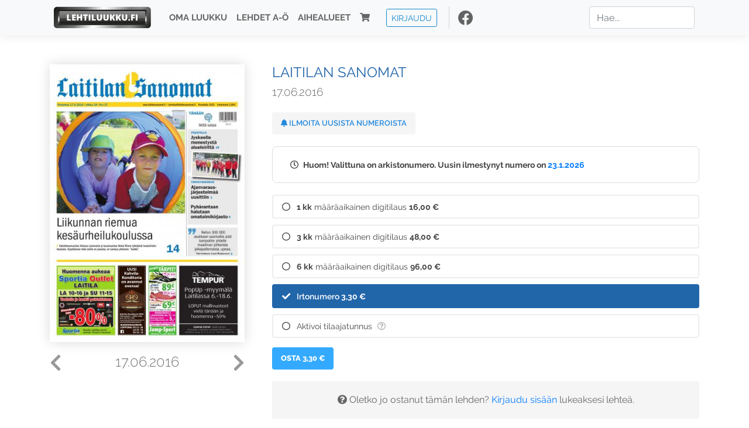

--- FILE ---
content_type: text/html; charset=UTF-8
request_url: https://www.lehtiluukku.fi/lehdet/laitilan_sanomat/17.06.2016/112457.html
body_size: 29931
content:
<!DOCTYPE html>
<html lang="fi">
  <head>
    <meta charset="utf-8" />

    <script src="https://js.stripe.com/v3/"></script>

    <link rel="shortcut icon" href="/favicon.png" />
    <meta
      name="viewport"
      content="width=device-width, initial-scale=1, shrink-to-fit=no"
    />
    <meta name="theme-color" content="#fff" />
    <meta name="format-detection" content="telephone=no" />

    <meta name="description" content="Lue Laitilan Sanomat netissä! Laitilan Sanomat on vuonna 1925 perustettu paikallislehti, jonka alueeseen kuuluvat Laitila ja Pyhäranta.

Olemme moderni ja monipuolinen paikallislehti, jolla on utelias ja ihmisläheinen ote alueensa asioihin.

Tiistaisin ja perjantaisin ilmestyvä lukupaketti tarjoaa ajankohtaista tietoa ja mielenkiintoisia tarinoita seudun asioista, ihmisistä ja ilmiöistä. Lehdestä löydät myös yritysten parhaat tarjoukset ja mielenkiintoiset menovinkit.

Laitilan Sanomien verkkosivut www.laitilansanomat.fi ja uutissovellus päivittävät paikkakunnan uusimmat uutiset nopeasti joka päivä.

Päätoimittaja: Teija Uitto
Avainsanat: digilehti, näköislehti, irtonumero, tilaus, Laitilan Sanomat" />

    <meta property="og:title" content="Laitilan Sanomat 17.06.2016 - Lehtiluukku.fi" />
    <meta property="og:description" content="Lue Laitilan Sanomat netissä! Laitilan Sanomat on vuonna 1925 perustettu paikallislehti, jonka alueeseen kuuluvat Laitila ja Pyhäranta.

Olemme moderni ja monipuolinen paikallislehti, jolla on utelias ja ihmisläheinen ote alueensa asioihin.

Tiistaisin ja perjantaisin ilmestyvä lukupaketti tarjoaa ajankohtaista tietoa ja mielenkiintoisia tarinoita seudun asioista, ihmisistä ja ilmiöistä. Lehdestä löydät myös yritysten parhaat tarjoukset ja mielenkiintoiset menovinkit.

Laitilan Sanomien verkkosivut www.laitilansanomat.fi ja uutissovellus päivittävät paikkakunnan uusimmat uutiset nopeasti joka päivä.

Päätoimittaja: Teija Uitto
Avainsanat: digilehti, näköislehti, irtonumero, tilaus, Laitilan Sanomat" />
        <meta property="og:image" content="https://covers.lehtiluukku.fi/some/cover/112457" />
         <meta property="og:url" content="https://www.lehtiluukku.fi/lehdet/laitilan_sanomat/17.06.2016/112457.html?utm_source=lehtiluukku&utm_medium=share&utm_campaign=share" />
    
    <script>
      var ll_ts_layout =  null;
    </script>

    <link rel="stylesheet" href="/assets/fa/css/all.css" />
    <link href="/css/fonts.css" rel="stylesheet" type="text/css" />
    <link rel="stylesheet" href="/assets/bootstrap/css/bootstrap.min.css" />
    <script src="/assets/jquery/jquery-3.4.1.min.js"></script>

    <!-- <script src="https://cdnjs.cloudflare.com/ajax/libs/popper.js/1.14.7/umd/popper.min.js" integrity="sha384-UO2eT0CpHqdSJQ6hJty5KVphtPhzWj9WO1clHTMGa3JDZwrnQq4sF86dIHNDz0W1" crossorigin="anonymous"></script> -->
    <script
      src="https://cdnjs.cloudflare.com/ajax/libs/popper.js/1.16.1/umd/popper.min.js"
      integrity="sha512-ubuT8Z88WxezgSqf3RLuNi5lmjstiJcyezx34yIU2gAHonIi27Na7atqzUZCOoY4CExaoFumzOsFQ2Ch+I/HCw=="
      crossorigin="anonymous"
    ></script>

    <script src="/assets/bootstrap/js/bootstrap.min.js"></script>
    <script src="/js/jquery.bootstrap-autohidingnavbar.min.js"></script>
    <script src="/js/site.js?1010"></script>
    <script src="/js/jquery.unveil.js"></script>

    <link rel="stylesheet" href="/css/style.css?34" />

    <title>Laitilan Sanomat 17.06.2016 - Lehtiluukku.fi</title>
    <link
      rel="stylesheet"
      href="/js/cookieconsent.css"
      media="print"
      onload="this.media='all'"
    />


<!-- Google tag (gtag.js) -->
<script async src="https://www.googletagmanager.com/gtag/js?id=G-7BEV4VF97D" type="text/plain" data-cookiecategory="analytics"></script>
<script>
  window.dataLayer = window.dataLayer || [];
  function gtag(){dataLayer.push(arguments);}
  gtag('js', new Date());

  gtag('config', 'G-7BEV4VF97D');
</script>



  </head>
  <body class="issue">
    <div class="site-wrapper">
           <div class="container-full navbar-container">

        <nav class="navbar fixed-top navbar-expand-md navbar-light bg-light">

          <div class='container'>

            <a class="navbar-brand" href="/"><img src='/img/logo_round.svg' alt='Lehtiluukku.fi' class='site-logo logo-compact'><img src='/img/top-logo-xl.png' alt='Lehtiluukku.fi' class='site-logo logo-full'></a>
            <button class="navbar-toggler" type="button" data-toggle="collapse" data-target="#navbarSupportedContent" aria-controls="navbarSupportedContent" aria-expanded="false" aria-label="Toggle navigation">
                <span class="navbar-toggler-icon"></span>
            </button>

            <div class="collapse navbar-collapse" id="navbarSupportedContent">
              <ul class="navbar-nav mr-auto">
                <li class="nav-item">
                  <a class="nav-link" href="/oma-luukku">Oma luukku</a>
                </li>
                <li class="nav-item">
                  <a class="nav-link" href="/lehdet">Lehdet A-Ö</a>
                </li>
                <li class="nav-item">
                  <a class="nav-link" href="/aihealueet">Aihealueet</a>
                </li>
                <li class="nav-item d-lg-none">
                  <a class="nav-link" href="/haku">Haku</a>
                </li>
                <li class="nav-item">
                  <a class="nav-link" href="/ostoskori"><span class='d-md-none'>Ostoskori &nbsp;</span><i class="fas fa-shopping-cart"></i><span class='cart-badge ll-badge' style='opacity: 0;'>0</span></a>
                </li>

                <li class="nav-item nav-item-button">
    <a href='/kirjaudu' class='btn btn-outline-primary btn-outline-ll btn-sm top-menu-login-button'>Kirjaudu</a>
</li>


                <li class='nav-item social'>
                  <a href='https://www.facebook.com/lehtiluukku.fi' target='_blank'><img src='/img/social_facebook_dark.svg'></a>
                </li>

              </ul>
              <form class="form-inline my-2 my-lg-0 d-none d-lg-block search-helper" data-title-id='304'>
                <input class="form-control mr-sm-2 search-input" type="search" placeholder="Hae..." aria-label="Haku">
                <div class="search-suggestions" style="display: none;">
                  <ul>
                  </ul>
                </div>
              </form>
            </div>

          </div>

        </nav>

    </div>

    <div class="navbar-spacer"></div>
       <div class='container single-issue'>      <div class="row">
        <div class="col-md-4">
          <div class='cover-area'>
            <a alt='Avaa lehti' href='/esikatselu/laitilan_sanomat/17.06.2016/112457.html'>
              <div class='cover-container'>
                <img class='cover' src='https://covers.lehtiluukku.fi/ec/112/112457_big.jpg'>
                <div class='cover-shade'></div>
                <span style='opacity: 0;' class='btn btn-pri btn-ll uc cover-action-button'>Esikatselu</span>
              </div>
            </a>
            <div class='issue-number'>
              <a href='/lehdet/laitilan_sanomat/18.06.2016/112590.html' class='issue-change issue-next'><i class="fas fa-chevron-left"></i></a>              <a href='/lehdet/laitilan_sanomat/14.06.2016/112061.html' class='issue-change issue-prev'><i class="fas fa-chevron-right"></i></a>              <h1>17.06.2016</h1>
            </div>

          </div>
        </div>

        <div class='container section-divider d-md-none'></div>

        <div class="col-md-8 info-column">

          <h1 class='issue-title-name'>Laitilan Sanomat</h1>
          <h2>17.06.2016</h2>

                    
                    <button class='btn btn-ll issue-action-button issue-main-action issue-notify-button ' data-title-id='304'>
            <span class='label-enable'><i class='fas fa-bell'></i> Ilmoita uusista numeroista</span>
            <span class='label-disable'><i class='fas fa-bell-slash'></i> Älä ilmoita uusista numeroista</span>
          </button>
          
          <div class='notice archived-issue-notice'><i class="icon far fa-clock"></i> Huom! Valittuna on arkistonumero. Uusin ilmestynyt numero on <a href='/lehdet/laitilan_sanomat/23.1.2026/446000.html'>23.1.2026</a></div>

          <div class='purchase-options'>
            <ul class='purchase-products-options'><li   data-type='0' data-type-arg='236' data-button-label='Tilaa 16,00 €' data-toggle-target='.subscription-notice'><div class='input'><i class='fas fa-check checked'></i><i class='far fa-circle unchecked'></i>&nbsp;</div><strong>1 kk</strong> määräaikainen digitilaus <span class='no-break'><span class='price'>16,00 &euro;</span></span></li><li   data-type='0' data-type-arg='403' data-button-label='Tilaa 48,00 €' data-toggle-target='.subscription-notice'><div class='input'><i class='fas fa-check checked'></i><i class='far fa-circle unchecked'></i>&nbsp;</div><strong>3 kk</strong> määräaikainen digitilaus <span class='no-break'><span class='price'>48,00 &euro;</span></span></li><li   data-type='0' data-type-arg='404' data-button-label='Tilaa 96,00 €' data-toggle-target='.subscription-notice'><div class='input'><i class='fas fa-check checked'></i><i class='far fa-circle unchecked'></i>&nbsp;</div><strong>6 kk</strong> määräaikainen digitilaus <span class='no-break'><span class='price'>96,00 &euro;</span></span></li><li  data-initial-choice="1" data-type='-1' data-type-arg='' data-button-label='Osta 3,30 €' ><div class='input'><i class='fas fa-check checked'></i><i class='far fa-circle unchecked'></i>&nbsp;</div>Irtonumero <span class='no-break'><span class='price'>3,30 &euro;</span></span></li><li data-href='/kirjaudu?r=%2Flehdet%2Flaitilan_sanomat'  data-type='code' data-type-arg='' data-button-label='Aktivoi' ><div class='input'><i class='fas fa-check checked'></i><i class='far fa-circle unchecked'></i>&nbsp;</div><script src='https://www.google.com/recaptcha/api.js?hl=fi' async defer></script>Aktivoi tilaajatunnus <a style="color: inherit;" href="/faq#mika-on-tilaajatunnus"><i title="Tilaajatunnus on tunnusluku tai asiakasnumero, jonka olet saanut lehden kustantajalta tilauksen aktivoimiseksi Lehtiluukussa. Lue lisää &quot;Usein kysytyt kysymykset&quot; -osiosta" class="icon far fa-question-circle"></i></a><div class='option-input ll-captcha-defer'><input placeholder='Syötä tilaajatunnus' type='text'></div><input type='hidden' class='ll-s-captcha' name='ll-s-captcha' value=''><div class='g-recaptcha' data-sitekey='6Ld5PsMUAAAAAJ1VEjI7t_SoYZ-Wg0vF4MecdJfa' data-callback='llSCaptchaCallback'></div></li></ul><div class='subscription-notice notice'><i class='icon info fas fa-info-circle'></i> Tilaus alkaa uusimmasta julkaistusta numerosta <a href='/lehdet/laitilan_sanomat/23.1.2026/446000.html'>23.1.2026</a>.</div><button class='btn btn-ll issue-action-button subscribe-button' data-title-id='304' data-issue-id='112457'><span class='value'>Osta 3,30 €</span><span class='spinner-border spinner-border-sm' role='status'></span></button><div class='issue-subscriber-login faint-notice'><p><i class='fas fa-question-circle'></i> Oletko jo ostanut tämän lehden? <a href='/kirjaudu?r=%2Flehdet%2Flaitilan_sanomat%2F17.06.2016%2F112457.html' class=''>Kirjaudu sisään</a> lukeaksesi lehteä.</p></div>
          </div>


          <div class='tabs-container tabbed tabs-active info-widget'>
            <ul class='tabs'>
                            <li data-id='1'>Tietoa lehdestä</li>
            </ul>
                        <div class='tab-content tab-visible' data-id='1'>
              Laitilan Sanomat on vuonna 1925 perustettu paikallislehti, jonka alueeseen kuuluvat Laitila ja Pyhäranta.<br><br>Olemme moderni ja monipuolinen paikallislehti, jolla on utelias ja ihmisläheinen ote alueensa asioihin.<br><br>Tiistaisin ja perjantaisin ilmestyvä lukupaketti tarjoaa ajankohtaista tietoa ja mielenkiintoisia tarinoita seudun asioista, ihmisistä ja ilmiöistä. Lehdestä löydät myös yritysten parhaat tarjoukset ja mielenkiintoiset menovinkit.<br><br>Laitilan Sanomien verkkosivut <a href="https://www.laitilansanomat.fi/"target="_blank">www.laitilansanomat.fi</a> ja uutissovellus päivittävät paikkakunnan uusimmat uutiset nopeasti joka päivä.<br><br>Päätoimittaja: Teija Uitto
            </div>
          </div>

          <div class='share-buttons'>
            <a href='https://www.facebook.com/sharer/sharer.php?u=https%3A%2F%2Fwww.lehtiluukku.fi%2Flehdet%2Flaitilan_sanomat%2F17.06.2016%2F112457.html%3Futm_source%3Dlehtiluukku%26utm_medium%3Dshare%26utm_campaign%3Dshare' target='_blank' onclick='return shareFB();'><img src='/img/social_facebook_dark.svg' style='width: 30px; height: 30px;'></a>
            <a href='https://www.twitter.com/share?url=https%3A%2F%2Fwww.lehtiluukku.fi%2Flehdet%2Flaitilan_sanomat%2F17.06.2016%2F112457.html%3Futm_source%3Dlehtiluukku%26utm_medium%3Dshare%26utm_campaign%3Dshare' target='_blank'><img src='/img/social_twitter.svg' style='width: 30px; height: 30px;'></a>
            <a href='mailto:?subject=&body=Lue%20Laitilan%20Sanomat%2017.06.2016%20Lehtiluukkussa%3A%0Ahttps%3A%2F%2Fwww.lehtiluukku.fi%2Flehdet%2Flaitilan_sanomat%2F17.06.2016%2F112457.html'><img src='/img/social_mail.svg' style='width: 30px; height: 30px;'></a>
          </div>


          <div class='meta-data'>
            <h4>Julkaistu 17.6.2016</h4>
            <h4>Kustantaja: <a href="/kustantajat/plari-oy">Plari Oy</a></h4>
          </div>

        </div>
      </div>

<script>


function shareFB() {

    var url = 'https://www.facebook.com/sharer.php?display=popup&u=' + window.location.href;


url = 'https://www.facebook.com/sharer.php?display=popup&u=https%3A%2F%2Fwww.lehtiluukku.fi%2Flehdet%2Flaitilan_sanomat%2F17.06.2016%2F112457.html%3Futm_source%3Dlehtiluukku%26utm_medium%3Dshare%26utm_campaign%3Dshare';


    var options = 'toolbar=0,status=0,resizable=1,width=626,height=436';
    window.open(url,'sharer',options);

    return false;

}

function llActivateSubscriptionCode(title, code, callback) {

  var body = $('<div></div>');

  var captcha = $('.ll-s-captcha').val();

  $.getJSON('/ajax?h=activate_code', {title: title, code: code, captcha: captcha})
  .done(function(data) {

    if (callback) callback();

    if (data.ok) {
      if (data.reload) {
        location.reload();
      } else if (data.redirect) {
        location = data.redirect;
      }

    } else {
      body.html(data.error);
      llModalAlert('Ilmoitus', body);
    }

    grecaptcha && grecaptcha.reset();
    $('.ll-captcha-defer').removeClass('ll-captcha-defer-show');
    $('.g-recaptcha').show();

  })
  .fail(function() {
    console.log('fail');
    llModalAlert('Kiitos!', body);
  })


}

$(function() {

  var notifyButton = $('button.issue-notify-button');
  var titleId = notifyButton.attr('data-title-id');
  var titleName = $('.issue-title-name').text().replace(/[\u00A0-\u9999<>\&]/gim, function(i) {
    return '&#'+i.charCodeAt(0)+';';
  });;
  notifyButton.on('click', function() {
    if (notifyButton.hasClass('enabled')) {
      $.getJSON('/ajax?h=set_notification', {'title_id': titleId, 'enable': 0})
      .done(function() {
        notifyButton.removeClass('enabled');        
      });
    } else {
      $.getJSON('/ajax?h=set_notification', {'title_id': titleId, 'enable': 1})
      .done(function(data) {
        if (data.ok) {
          notifyButton.addClass('enabled');
          llModalAlert('Kiitos!', 'Saat jatkossa sähköpostilla ilmoituksen lehden <b>' + titleName + '</b> uuden numeron ilmestymisestä.');
        } else {
          llNeedsLogin();
        }
      });
    }
  });

  var showLink =  $('a.show-subscription-options');
  showLink.on('click', function(e) {
    $('.subscription-options-wrapper').fadeIn();
    showLink.hide();
    return false;
  })


});


</script>
</div><div class='section-divider'></div><div class='container title-archive clearfix'><h1 class='mini-header'>Arkistonumerot</h1><div class='archive-section  expanded' ><ul class='archive-list clearfix'><li><a title='Avaa lehti' href='/lehdet/laitilan_sanomat/23.1.2026/446000.html'><div class='cover-container'>  <img class='cover lazy' data-src='https://covers.lehtiluukku.fi/ec/446/446000.jpg'></div></a><div class='issue-number'>23.1.2026</div></li><li><a title='Avaa lehti' href='/lehdet/laitilan_sanomat/20.1.2026/446764.html'><div class='cover-container'>  <img class='cover lazy' data-src='https://covers.lehtiluukku.fi/ec/446/446764.jpg'></div></a><div class='issue-number'>20.1.2026</div></li><li><a title='Avaa lehti' href='/lehdet/laitilan_sanomat/16.1.2026/446443.html'><div class='cover-container'>  <img class='cover lazy' data-src='https://covers.lehtiluukku.fi/ec/446/446443.jpg'></div></a><div class='issue-number'>16.1.2026</div></li><li><a title='Avaa lehti' href='/lehdet/laitilan_sanomat/13.1.2026/445896.html'><div class='cover-container'>  <img class='cover lazy' data-src='https://covers.lehtiluukku.fi/ec/445/445896.jpg'></div></a><div class='issue-number'>13.1.2026</div></li><li><a title='Avaa lehti' href='/lehdet/laitilan_sanomat/9.1.2026/445536.html'><div class='cover-container'>  <img class='cover lazy' data-src='https://covers.lehtiluukku.fi/ec/445/445536.jpg'></div></a><div class='issue-number'>9.1.2026</div></li><li><a title='Avaa lehti' href='/lehdet/laitilan_sanomat/6.1.2026/445172.html'><div class='cover-container'>  <img class='cover lazy' data-src='https://covers.lehtiluukku.fi/ec/445/445172.jpg'></div></a><div class='issue-number'>6.1.2026</div></li></ul></div><div class='archive-section-toggle by-month expanded' data-section-id='Joulu 2025'>Joulu 2025 <i class='fas fa-angle-right arr-right'></i><i class='fas fa-angle-down arr-down'></i></div><div class='archive-section collapsible expanded' data-section-id='Joulu 2025'><ul class='archive-list clearfix'><li><a title='Avaa lehti' href='/lehdet/laitilan_sanomat/30.12.2025/444555.html'><div class='cover-container'>  <img class='cover lazy' data-src='https://covers.lehtiluukku.fi/ec/444/444555.jpg'></div></a><div class='issue-number'>30.12.2025</div></li><li><a title='Avaa lehti' href='/lehdet/laitilan_sanomat/23.12.2025/444042.html'><div class='cover-container'>  <img class='cover lazy' data-src='https://covers.lehtiluukku.fi/ec/444/444042.jpg'></div></a><div class='issue-number'>23.12.2025</div></li><li><a title='Avaa lehti' href='/lehdet/laitilan_sanomat/19.12.2025/441579.html'><div class='cover-container'>  <img class='cover lazy' data-src='https://covers.lehtiluukku.fi/ec/441/441579.jpg'></div></a><div class='issue-number'>19.12.2025</div></li><li><a title='Avaa lehti' href='/lehdet/laitilan_sanomat/16.12.2025/443185.html'><div class='cover-container'>  <img class='cover lazy' data-src='https://covers.lehtiluukku.fi/ec/443/443185.jpg'></div></a><div class='issue-number'>16.12.2025</div></li><li><a title='Avaa lehti' href='/lehdet/laitilan_sanomat/12.12.2025/441371.html'><div class='cover-container'>  <img class='cover lazy' data-src='https://covers.lehtiluukku.fi/ec/441/441371.jpg'></div></a><div class='issue-number'>12.12.2025</div></li><li><a title='Avaa lehti' href='/lehdet/laitilan_sanomat/9.12.2025/441919.html'><div class='cover-container'>  <img class='cover lazy' data-src='https://covers.lehtiluukku.fi/ec/441/441919.jpg'></div></a><div class='issue-number'>9.12.2025</div></li><li><a title='Avaa lehti' href='/lehdet/laitilan_sanomat/5.12.2025/441582.html'><div class='cover-container'>  <img class='cover lazy' data-src='https://covers.lehtiluukku.fi/ec/441/441582.jpg'></div></a><div class='issue-number'>5.12.2025</div></li><li><a title='Avaa lehti' href='/lehdet/laitilan_sanomat/2.12.2025/441045.html'><div class='cover-container'>  <img class='cover lazy' data-src='https://covers.lehtiluukku.fi/ec/441/441045.jpg'></div></a><div class='issue-number'>2.12.2025</div></li></ul></div><div class='archive-section-toggle by-month expanded' data-section-id='Marras 2025'>Marras 2025 <i class='fas fa-angle-right arr-right'></i><i class='fas fa-angle-down arr-down'></i></div><div class='archive-section collapsible expanded' data-section-id='Marras 2025'><ul class='archive-list clearfix'><li><a title='Avaa lehti' href='/lehdet/laitilan_sanomat/28.11.2025/439453.html'><div class='cover-container'>  <img class='cover lazy' data-src='https://covers.lehtiluukku.fi/ec/439/439453.jpg'></div></a><div class='issue-number'>28.11.2025</div></li><li><a title='Avaa lehti' href='/lehdet/laitilan_sanomat/25.11.2025/440188.html'><div class='cover-container'>  <img class='cover lazy' data-src='https://covers.lehtiluukku.fi/ec/440/440188.jpg'></div></a><div class='issue-number'>25.11.2025</div></li><li><a title='Avaa lehti' href='/lehdet/laitilan_sanomat/21.11.2025/439848.html'><div class='cover-container'>  <img class='cover lazy' data-src='https://covers.lehtiluukku.fi/ec/439/439848.jpg'></div></a><div class='issue-number'>21.11.2025</div></li><li><a title='Avaa lehti' href='/lehdet/laitilan_sanomat/18.11.2025/439333.html'><div class='cover-container'>  <img class='cover lazy' data-src='https://covers.lehtiluukku.fi/ec/439/439333.jpg'></div></a><div class='issue-number'>18.11.2025</div></li><li><a title='Avaa lehti' href='/lehdet/laitilan_sanomat/14.11.2025/439078.html'><div class='cover-container'>  <img class='cover lazy' data-src='https://covers.lehtiluukku.fi/ec/439/439078.jpg'></div></a><div class='issue-number'>14.11.2025</div></li><li><a title='Avaa lehti' href='/lehdet/laitilan_sanomat/11.11.2025/438491.html'><div class='cover-container'>  <img class='cover lazy' data-src='https://covers.lehtiluukku.fi/ec/438/438491.jpg'></div></a><div class='issue-number'>11.11.2025</div></li><li><a title='Avaa lehti' href='/lehdet/laitilan_sanomat/7.11.2025/438167.html'><div class='cover-container'>  <img class='cover lazy' data-src='https://covers.lehtiluukku.fi/ec/438/438167.jpg'></div></a><div class='issue-number'>7.11.2025</div></li><li><a title='Avaa lehti' href='/lehdet/laitilan_sanomat/4.11.2025/437678.html'><div class='cover-container'>  <img class='cover lazy' data-src='https://covers.lehtiluukku.fi/ec/437/437678.jpg'></div></a><div class='issue-number'>4.11.2025</div></li></ul></div><div class='archive-section-toggle by-month expanded' data-section-id='Loka 2025'>Loka 2025 <i class='fas fa-angle-right arr-right'></i><i class='fas fa-angle-down arr-down'></i></div><div class='archive-section collapsible expanded' data-section-id='Loka 2025'><ul class='archive-list clearfix'><li><a title='Avaa lehti' href='/lehdet/laitilan_sanomat/31.10.2025/437430.html'><div class='cover-container'>  <img class='cover lazy' data-src='https://covers.lehtiluukku.fi/ec/437/437430.jpg'></div></a><div class='issue-number'>31.10.2025</div></li><li><a title='Avaa lehti' href='/lehdet/laitilan_sanomat/28.10.2025/436935.html'><div class='cover-container'>  <img class='cover lazy' data-src='https://covers.lehtiluukku.fi/ec/436/436935.jpg'></div></a><div class='issue-number'>28.10.2025</div></li><li><a title='Avaa lehti' href='/lehdet/laitilan_sanomat/24.10.2025/436605.html'><div class='cover-container'>  <img class='cover lazy' data-src='https://covers.lehtiluukku.fi/ec/436/436605.jpg'></div></a><div class='issue-number'>24.10.2025</div></li><li><a title='Avaa lehti' href='/lehdet/laitilan_sanomat/21.10.2025/436138.html'><div class='cover-container'>  <img class='cover lazy' data-src='https://covers.lehtiluukku.fi/ec/436/436138.jpg'></div></a><div class='issue-number'>21.10.2025</div></li><li><a title='Avaa lehti' href='/lehdet/laitilan_sanomat/17.10.2025/434458.html'><div class='cover-container'>  <img class='cover lazy' data-src='https://covers.lehtiluukku.fi/ec/434/434458.jpg'></div></a><div class='issue-number'>17.10.2025</div></li><li><a title='Avaa lehti' href='/lehdet/laitilan_sanomat/14.10.2025/435322.html'><div class='cover-container'>  <img class='cover lazy' data-src='https://covers.lehtiluukku.fi/ec/435/435322.jpg'></div></a><div class='issue-number'>14.10.2025</div></li><li><a title='Avaa lehti' href='/lehdet/laitilan_sanomat/10.10.2025/434999.html'><div class='cover-container'>  <img class='cover lazy' data-src='https://covers.lehtiluukku.fi/ec/434/434999.jpg'></div></a><div class='issue-number'>10.10.2025</div></li><li><a title='Avaa lehti' href='/lehdet/laitilan_sanomat/7.10.2025/434466.html'><div class='cover-container'>  <img class='cover lazy' data-src='https://covers.lehtiluukku.fi/ec/434/434466.jpg'></div></a><div class='issue-number'>7.10.2025</div></li><li><a title='Avaa lehti' href='/lehdet/laitilan_sanomat/3.10.2025/434098.html'><div class='cover-container'>  <img class='cover lazy' data-src='https://covers.lehtiluukku.fi/ec/434/434098.jpg'></div></a><div class='issue-number'>3.10.2025</div></li></ul></div><div class='archive-section-toggle by-month expanded' data-section-id='Syys 2025'>Syys 2025 <i class='fas fa-angle-right arr-right'></i><i class='fas fa-angle-down arr-down'></i></div><div class='archive-section collapsible expanded' data-section-id='Syys 2025'><ul class='archive-list clearfix'><li><a title='Avaa lehti' href='/lehdet/laitilan_sanomat/30.9.2025/433603.html'><div class='cover-container'>  <img class='cover lazy' data-src='https://covers.lehtiluukku.fi/ec/433/433603.jpg'></div></a><div class='issue-number'>30.9.2025</div></li><li><a title='Avaa lehti' href='/lehdet/laitilan_sanomat/26.9.2025/433298.html'><div class='cover-container'>  <img class='cover lazy' data-src='https://covers.lehtiluukku.fi/ec/433/433298.jpg'></div></a><div class='issue-number'>26.9.2025</div></li><li><a title='Avaa lehti' href='/lehdet/laitilan_sanomat/23.9.2025/432794.html'><div class='cover-container'>  <img class='cover lazy' data-src='https://covers.lehtiluukku.fi/ec/432/432794.jpg'></div></a><div class='issue-number'>23.9.2025</div></li><li><a title='Avaa lehti' href='/lehdet/laitilan_sanomat/19.9.2025/431766.html'><div class='cover-container'>  <img class='cover lazy' data-src='https://covers.lehtiluukku.fi/ec/431/431766.jpg'></div></a><div class='issue-number'>19.9.2025</div></li><li><a title='Avaa lehti' href='/lehdet/laitilan_sanomat/16.9.2025/431977.html'><div class='cover-container'>  <img class='cover lazy' data-src='https://covers.lehtiluukku.fi/ec/431/431977.jpg'></div></a><div class='issue-number'>16.9.2025</div></li><li><a title='Avaa lehti' href='/lehdet/laitilan_sanomat/12.9.2025/428784.html'><div class='cover-container'>  <img class='cover lazy' data-src='https://covers.lehtiluukku.fi/ec/428/428784.jpg'></div></a><div class='issue-number'>12.9.2025</div></li><li><a title='Avaa lehti' href='/lehdet/laitilan_sanomat/9.9.2025/428783.html'><div class='cover-container'>  <img class='cover lazy' data-src='https://covers.lehtiluukku.fi/ec/428/428783.jpg'></div></a><div class='issue-number'>9.9.2025</div></li><li><a title='Avaa lehti' href='/lehdet/laitilan_sanomat/5.9.2025/428782.html'><div class='cover-container'>  <img class='cover lazy' data-src='https://covers.lehtiluukku.fi/ec/428/428782.jpg'></div></a><div class='issue-number'>5.9.2025</div></li><li><a title='Avaa lehti' href='/lehdet/laitilan_sanomat/2.9.2025/430075.html'><div class='cover-container'>  <img class='cover lazy' data-src='https://covers.lehtiluukku.fi/ec/430/430075.jpg'></div></a><div class='issue-number'>2.9.2025</div></li></ul></div><div class='archive-section-toggle by-month expanded' data-section-id='Elo 2025'>Elo 2025 <i class='fas fa-angle-right arr-right'></i><i class='fas fa-angle-down arr-down'></i></div><div class='archive-section collapsible expanded' data-section-id='Elo 2025'><ul class='archive-list clearfix'><li><a title='Avaa lehti' href='/lehdet/laitilan_sanomat/29.8.2025/429763.html'><div class='cover-container'>  <img class='cover lazy' data-src='https://covers.lehtiluukku.fi/ec/429/429763.jpg'></div></a><div class='issue-number'>29.8.2025</div></li><li><a title='Avaa lehti' href='/lehdet/laitilan_sanomat/26.8.2025/427639.html'><div class='cover-container'>  <img class='cover lazy' data-src='https://covers.lehtiluukku.fi/ec/427/427639.jpg'></div></a><div class='issue-number'>26.8.2025</div></li><li><a title='Avaa lehti' href='/lehdet/laitilan_sanomat/22.8.2025/428977.html'><div class='cover-container'>  <img class='cover lazy' data-src='https://covers.lehtiluukku.fi/ec/428/428977.jpg'></div></a><div class='issue-number'>22.8.2025</div></li><li><a title='Avaa lehti' href='/lehdet/laitilan_sanomat/19.8.2025/428437.html'><div class='cover-container'>  <img class='cover lazy' data-src='https://covers.lehtiluukku.fi/ec/428/428437.jpg'></div></a><div class='issue-number'>19.8.2025</div></li><li><a title='Avaa lehti' href='/lehdet/laitilan_sanomat/15.8.2025/428125.html'><div class='cover-container'>  <img class='cover lazy' data-src='https://covers.lehtiluukku.fi/ec/428/428125.jpg'></div></a><div class='issue-number'>15.8.2025</div></li><li><a title='Avaa lehti' href='/lehdet/laitilan_sanomat/12.8.2025/427647.html'><div class='cover-container'>  <img class='cover lazy' data-src='https://covers.lehtiluukku.fi/ec/427/427647.jpg'></div></a><div class='issue-number'>12.8.2025</div></li><li><a title='Avaa lehti' href='/lehdet/laitilan_sanomat/8.8.2025/427318.html'><div class='cover-container'>  <img class='cover lazy' data-src='https://covers.lehtiluukku.fi/ec/427/427318.jpg'></div></a><div class='issue-number'>8.8.2025</div></li><li><a title='Avaa lehti' href='/lehdet/laitilan_sanomat/5.8.2025/426853.html'><div class='cover-container'>  <img class='cover lazy' data-src='https://covers.lehtiluukku.fi/ec/426/426853.jpg'></div></a><div class='issue-number'>5.8.2025</div></li></ul></div><div class='archive-section-toggle by-month expanded' data-section-id='Heinä 2025'>Heinä 2025 <i class='fas fa-angle-right arr-right'></i><i class='fas fa-angle-down arr-down'></i></div><div class='archive-section collapsible expanded' data-section-id='Heinä 2025'><ul class='archive-list clearfix'><li><a title='Avaa lehti' href='/lehdet/laitilan_sanomat/1.8.2025/426554.html'><div class='cover-container'>  <img class='cover lazy' data-src='https://covers.lehtiluukku.fi/ec/426/426554.jpg'></div></a><div class='issue-number'>1.8.2025</div></li><li><a title='Avaa lehti' href='/lehdet/laitilan_sanomat/29.7.2025/426130.html'><div class='cover-container'>  <img class='cover lazy' data-src='https://covers.lehtiluukku.fi/ec/426/426130.jpg'></div></a><div class='issue-number'>29.7.2025</div></li><li><a title='Avaa lehti' href='/lehdet/laitilan_sanomat/25.7.2025/425830.html'><div class='cover-container'>  <img class='cover lazy' data-src='https://covers.lehtiluukku.fi/ec/425/425830.jpg'></div></a><div class='issue-number'>25.7.2025</div></li><li><a title='Avaa lehti' href='/lehdet/laitilan_sanomat/22.7.2025/425405.html'><div class='cover-container'>  <img class='cover lazy' data-src='https://covers.lehtiluukku.fi/ec/425/425405.jpg'></div></a><div class='issue-number'>22.7.2025</div></li><li><a title='Avaa lehti' href='/lehdet/laitilan_sanomat/18.7.2025/425115.html'><div class='cover-container'>  <img class='cover lazy' data-src='https://covers.lehtiluukku.fi/ec/425/425115.jpg'></div></a><div class='issue-number'>18.7.2025</div></li><li><a title='Avaa lehti' href='/lehdet/laitilan_sanomat/15.7.2025/424696.html'><div class='cover-container'>  <img class='cover lazy' data-src='https://covers.lehtiluukku.fi/ec/424/424696.jpg'></div></a><div class='issue-number'>15.7.2025</div></li><li><a title='Avaa lehti' href='/lehdet/laitilan_sanomat/11.7.2025/424397.html'><div class='cover-container'>  <img class='cover lazy' data-src='https://covers.lehtiluukku.fi/ec/424/424397.jpg'></div></a><div class='issue-number'>11.7.2025</div></li><li><a title='Avaa lehti' href='/lehdet/laitilan_sanomat/8.7.2025/422387.html'><div class='cover-container'>  <img class='cover lazy' data-src='https://covers.lehtiluukku.fi/ec/422/422387.jpg'></div></a><div class='issue-number'>8.7.2025</div></li><li><a title='Avaa lehti' href='/lehdet/laitilan_sanomat/4.7.2025/423642.html'><div class='cover-container'>  <img class='cover lazy' data-src='https://covers.lehtiluukku.fi/ec/423/423642.jpg'></div></a><div class='issue-number'>4.7.2025</div></li></ul></div><div class='archive-section-toggle by-month expanded' data-section-id='Kesä 2025'>Kesä 2025 <i class='fas fa-angle-right arr-right'></i><i class='fas fa-angle-down arr-down'></i></div><div class='archive-section collapsible expanded' data-section-id='Kesä 2025'><ul class='archive-list clearfix'><li><a title='Avaa lehti' href='/lehdet/laitilan_sanomat/1.7.2025/423162.html'><div class='cover-container'>  <img class='cover lazy' data-src='https://covers.lehtiluukku.fi/ec/423/423162.jpg'></div></a><div class='issue-number'>1.7.2025</div></li><li><a title='Avaa lehti' href='/lehdet/laitilan_sanomat/27.6.2025/422864.html'><div class='cover-container'>  <img class='cover lazy' data-src='https://covers.lehtiluukku.fi/ec/422/422864.jpg'></div></a><div class='issue-number'>27.6.2025</div></li><li><a title='Avaa lehti' href='/lehdet/laitilan_sanomat/24.6.2025/422397.html'><div class='cover-container'>  <img class='cover lazy' data-src='https://covers.lehtiluukku.fi/ec/422/422397.jpg'></div></a><div class='issue-number'>24.6.2025</div></li><li><a title='Avaa lehti' href='/lehdet/laitilan_sanomat/17.6.2025/421735.html'><div class='cover-container'>  <img class='cover lazy' data-src='https://covers.lehtiluukku.fi/ec/421/421735.jpg'></div></a><div class='issue-number'>17.6.2025</div></li><li><a title='Avaa lehti' href='/lehdet/laitilan_sanomat/13.6.2025/421411.html'><div class='cover-container'>  <img class='cover lazy' data-src='https://covers.lehtiluukku.fi/ec/421/421411.jpg'></div></a><div class='issue-number'>13.6.2025</div></li><li><a title='Avaa lehti' href='/lehdet/laitilan_sanomat/10.6.2025/420057.html'><div class='cover-container'>  <img class='cover lazy' data-src='https://covers.lehtiluukku.fi/ec/420/420057.jpg'></div></a><div class='issue-number'>10.6.2025</div></li><li><a title='Avaa lehti' href='/lehdet/laitilan_sanomat/6.6.2025/420596.html'><div class='cover-container'>  <img class='cover lazy' data-src='https://covers.lehtiluukku.fi/ec/420/420596.jpg'></div></a><div class='issue-number'>6.6.2025</div></li><li><a title='Avaa lehti' href='/lehdet/laitilan_sanomat/3.6.2025/419943.html'><div class='cover-container'>  <img class='cover lazy' data-src='https://covers.lehtiluukku.fi/ec/419/419943.jpg'></div></a><div class='issue-number'>3.6.2025</div></li></ul></div><div class='archive-section-toggle by-month expanded' data-section-id='Touko 2025'>Touko 2025 <i class='fas fa-angle-right arr-right'></i><i class='fas fa-angle-down arr-down'></i></div><div class='archive-section collapsible expanded' data-section-id='Touko 2025'><ul class='archive-list clearfix'><li><a title='Avaa lehti' href='/lehdet/laitilan_sanomat/29.5.2025/419360.html'><div class='cover-container'>  <img class='cover lazy' data-src='https://covers.lehtiluukku.fi/ec/419/419360.jpg'></div></a><div class='issue-number'>29.5.2025</div></li><li><a title='Avaa lehti' href='/lehdet/laitilan_sanomat/27.5.2025/418408.html'><div class='cover-container'>  <img class='cover lazy' data-src='https://covers.lehtiluukku.fi/ec/418/418408.jpg'></div></a><div class='issue-number'>27.5.2025</div></li><li><a title='Avaa lehti' href='/lehdet/laitilan_sanomat/23.5.2025/418925.html'><div class='cover-container'>  <img class='cover lazy' data-src='https://covers.lehtiluukku.fi/ec/418/418925.jpg'></div></a><div class='issue-number'>23.5.2025</div></li><li><a title='Avaa lehti' href='/lehdet/laitilan_sanomat/20.5.2025/418424.html'><div class='cover-container'>  <img class='cover lazy' data-src='https://covers.lehtiluukku.fi/ec/418/418424.jpg'></div></a><div class='issue-number'>20.5.2025</div></li><li><a title='Avaa lehti' href='/lehdet/laitilan_sanomat/16.5.2025/418104.html'><div class='cover-container'>  <img class='cover lazy' data-src='https://covers.lehtiluukku.fi/ec/418/418104.jpg'></div></a><div class='issue-number'>16.5.2025</div></li><li><a title='Avaa lehti' href='/lehdet/laitilan_sanomat/13.5.2025/417596.html'><div class='cover-container'>  <img class='cover lazy' data-src='https://covers.lehtiluukku.fi/ec/417/417596.jpg'></div></a><div class='issue-number'>13.5.2025</div></li><li><a title='Avaa lehti' href='/lehdet/laitilan_sanomat/9.5.2025/417276.html'><div class='cover-container'>  <img class='cover lazy' data-src='https://covers.lehtiluukku.fi/ec/417/417276.jpg'></div></a><div class='issue-number'>9.5.2025</div></li><li><a title='Avaa lehti' href='/lehdet/laitilan_sanomat/6.5.2025/415917.html'><div class='cover-container'>  <img class='cover lazy' data-src='https://covers.lehtiluukku.fi/ec/415/415917.jpg'></div></a><div class='issue-number'>6.5.2025</div></li></ul></div><div class='archive-section-toggle by-month expanded' data-section-id='Huhti 2025'>Huhti 2025 <i class='fas fa-angle-right arr-right'></i><i class='fas fa-angle-down arr-down'></i></div><div class='archive-section collapsible expanded' data-section-id='Huhti 2025'><ul class='archive-list clearfix'><li><a title='Avaa lehti' href='/lehdet/laitilan_sanomat/29.4.2025/416214.html'><div class='cover-container'>  <img class='cover lazy' data-src='https://covers.lehtiluukku.fi/ec/416/416214.jpg'></div></a><div class='issue-number'>29.4.2025</div></li><li><a title='Avaa lehti' href='/lehdet/laitilan_sanomat/25.4.2025/415929.html'><div class='cover-container'>  <img class='cover lazy' data-src='https://covers.lehtiluukku.fi/ec/415/415929.jpg'></div></a><div class='issue-number'>25.4.2025</div></li><li><a title='Avaa lehti' href='/lehdet/laitilan_sanomat/17.4.2025/415302.html'><div class='cover-container'>  <img class='cover lazy' data-src='https://covers.lehtiluukku.fi/ec/415/415302.jpg'></div></a><div class='issue-number'>17.4.2025</div></li><li><a title='Avaa lehti' href='/lehdet/laitilan_sanomat/15.4.2025/414941.html'><div class='cover-container'>  <img class='cover lazy' data-src='https://covers.lehtiluukku.fi/ec/414/414941.jpg'></div></a><div class='issue-number'>15.4.2025</div></li><li><a title='Avaa lehti' href='/lehdet/laitilan_sanomat/11.4.2025/412343.html'><div class='cover-container'>  <img class='cover lazy' data-src='https://covers.lehtiluukku.fi/ec/412/412343.jpg'></div></a><div class='issue-number'>11.4.2025</div></li><li><a title='Avaa lehti' href='/lehdet/laitilan_sanomat/8.4.2025/414199.html'><div class='cover-container'>  <img class='cover lazy' data-src='https://covers.lehtiluukku.fi/ec/414/414199.jpg'></div></a><div class='issue-number'>8.4.2025</div></li><li><a title='Avaa lehti' href='/lehdet/laitilan_sanomat/4.4.2025/413908.html'><div class='cover-container'>  <img class='cover lazy' data-src='https://covers.lehtiluukku.fi/ec/413/413908.jpg'></div></a><div class='issue-number'>4.4.2025</div></li></ul></div><div class='archive-section-toggle by-month expanded' data-section-id='Maalis 2025'>Maalis 2025 <i class='fas fa-angle-right arr-right'></i><i class='fas fa-angle-down arr-down'></i></div><div class='archive-section collapsible expanded' data-section-id='Maalis 2025'><ul class='archive-list clearfix'><li><a title='Avaa lehti' href='/lehdet/laitilan_sanomat/1.4.2025/413429.html'><div class='cover-container'>  <img class='cover lazy' data-src='https://covers.lehtiluukku.fi/ec/413/413429.jpg'></div></a><div class='issue-number'>1.4.2025</div></li><li><a title='Avaa lehti' href='/lehdet/laitilan_sanomat/28.3.2025/413141.html'><div class='cover-container'>  <img class='cover lazy' data-src='https://covers.lehtiluukku.fi/ec/413/413141.jpg'></div></a><div class='issue-number'>28.3.2025</div></li><li><a title='Avaa lehti' href='/lehdet/laitilan_sanomat/25.3.2025/411162.html'><div class='cover-container'>  <img class='cover lazy' data-src='https://covers.lehtiluukku.fi/ec/411/411162.jpg'></div></a><div class='issue-number'>25.3.2025</div></li><li><a title='Avaa lehti' href='/lehdet/laitilan_sanomat/21.3.2025/412348.html'><div class='cover-container'>  <img class='cover lazy' data-src='https://covers.lehtiluukku.fi/ec/412/412348.jpg'></div></a><div class='issue-number'>21.3.2025</div></li><li><a title='Avaa lehti' href='/lehdet/laitilan_sanomat/18.3.2025/411876.html'><div class='cover-container'>  <img class='cover lazy' data-src='https://covers.lehtiluukku.fi/ec/411/411876.jpg'></div></a><div class='issue-number'>18.3.2025</div></li><li><a title='Avaa lehti' href='/lehdet/laitilan_sanomat/14.3.2025/411603.html'><div class='cover-container'>  <img class='cover lazy' data-src='https://covers.lehtiluukku.fi/ec/411/411603.jpg'></div></a><div class='issue-number'>14.3.2025</div></li><li><a title='Avaa lehti' href='/lehdet/laitilan_sanomat/11.3.2025/411171.html'><div class='cover-container'>  <img class='cover lazy' data-src='https://covers.lehtiluukku.fi/ec/411/411171.jpg'></div></a><div class='issue-number'>11.3.2025</div></li><li><a title='Avaa lehti' href='/lehdet/laitilan_sanomat/7.3.2025/410897.html'><div class='cover-container'>  <img class='cover lazy' data-src='https://covers.lehtiluukku.fi/ec/410/410897.jpg'></div></a><div class='issue-number'>7.3.2025</div></li><li><a title='Avaa lehti' href='/lehdet/laitilan_sanomat/4.3.2025/410435.html'><div class='cover-container'>  <img class='cover lazy' data-src='https://covers.lehtiluukku.fi/ec/410/410435.jpg'></div></a><div class='issue-number'>4.3.2025</div></li></ul></div><div class='archive-section-toggle by-month expanded' data-section-id='Helmi 2025'>Helmi 2025 <i class='fas fa-angle-right arr-right'></i><i class='fas fa-angle-down arr-down'></i></div><div class='archive-section collapsible expanded' data-section-id='Helmi 2025'><ul class='archive-list clearfix'><li><a title='Avaa lehti' href='/lehdet/laitilan_sanomat/28.2.2025/410171.html'><div class='cover-container'>  <img class='cover lazy' data-src='https://covers.lehtiluukku.fi/ec/410/410171.jpg'></div></a><div class='issue-number'>28.2.2025</div></li><li><a title='Avaa lehti' href='/lehdet/laitilan_sanomat/25.2.2025/409706.html'><div class='cover-container'>  <img class='cover lazy' data-src='https://covers.lehtiluukku.fi/ec/409/409706.jpg'></div></a><div class='issue-number'>25.2.2025</div></li><li><a title='Avaa lehti' href='/lehdet/laitilan_sanomat/21.2.2025/409434.html'><div class='cover-container'>  <img class='cover lazy' data-src='https://covers.lehtiluukku.fi/ec/409/409434.jpg'></div></a><div class='issue-number'>21.2.2025</div></li><li><a title='Avaa lehti' href='/lehdet/laitilan_sanomat/18.2.2025/406872.html'><div class='cover-container'>  <img class='cover lazy' data-src='https://covers.lehtiluukku.fi/ec/406/406872.jpg'></div></a><div class='issue-number'>18.2.2025</div></li><li><a title='Avaa lehti' href='/lehdet/laitilan_sanomat/14.2.2025/405824.html'><div class='cover-container'>  <img class='cover lazy' data-src='https://covers.lehtiluukku.fi/ec/405/405824.jpg'></div></a><div class='issue-number'>14.2.2025</div></li><li><a title='Avaa lehti' href='/lehdet/laitilan_sanomat/11.2.2025/405389.html'><div class='cover-container'>  <img class='cover lazy' data-src='https://covers.lehtiluukku.fi/ec/405/405389.jpg'></div></a><div class='issue-number'>11.2.2025</div></li><li><a title='Avaa lehti' href='/lehdet/laitilan_sanomat/7.2.2025/403926.html'><div class='cover-container'>  <img class='cover lazy' data-src='https://covers.lehtiluukku.fi/ec/403/403926.jpg'></div></a><div class='issue-number'>7.2.2025</div></li><li><a title='Avaa lehti' href='/lehdet/laitilan_sanomat/4.2.2025/404655.html'><div class='cover-container'>  <img class='cover lazy' data-src='https://covers.lehtiluukku.fi/ec/404/404655.jpg'></div></a><div class='issue-number'>4.2.2025</div></li></ul></div><div class='archive-section-toggle by-month expanded' data-section-id='Tammi 2025'>Tammi 2025 <i class='fas fa-angle-right arr-right'></i><i class='fas fa-angle-down arr-down'></i></div><div class='archive-section collapsible expanded' data-section-id='Tammi 2025'><ul class='archive-list clearfix'><li><a title='Avaa lehti' href='/lehdet/laitilan_sanomat/31.1.2025/402059.html'><div class='cover-container'>  <img class='cover lazy' data-src='https://covers.lehtiluukku.fi/ec/402/402059.jpg'></div></a><div class='issue-number'>31.1.2025</div></li><li><a title='Avaa lehti' href='/lehdet/laitilan_sanomat/28.1.2025/402057.html'><div class='cover-container'>  <img class='cover lazy' data-src='https://covers.lehtiluukku.fi/ec/402/402057.jpg'></div></a><div class='issue-number'>28.1.2025</div></li><li><a title='Avaa lehti' href='/lehdet/laitilan_sanomat/24.1.2025/402033.html'><div class='cover-container'>  <img class='cover lazy' data-src='https://covers.lehtiluukku.fi/ec/402/402033.jpg'></div></a><div class='issue-number'>24.1.2025</div></li><li><a title='Avaa lehti' href='/lehdet/laitilan_sanomat/21.1.2025/403141.html'><div class='cover-container'>  <img class='cover lazy' data-src='https://covers.lehtiluukku.fi/ec/403/403141.jpg'></div></a><div class='issue-number'>21.1.2025</div></li><li><a title='Avaa lehti' href='/lehdet/laitilan_sanomat/17.1.2025/402845.html'><div class='cover-container'>  <img class='cover lazy' data-src='https://covers.lehtiluukku.fi/ec/402/402845.jpg'></div></a><div class='issue-number'>17.1.2025</div></li><li><a title='Avaa lehti' href='/lehdet/laitilan_sanomat/14.1.2025/402391.html'><div class='cover-container'>  <img class='cover lazy' data-src='https://covers.lehtiluukku.fi/ec/402/402391.jpg'></div></a><div class='issue-number'>14.1.2025</div></li><li><a title='Avaa lehti' href='/lehdet/laitilan_sanomat/10.1.2025/402069.html'><div class='cover-container'>  <img class='cover lazy' data-src='https://covers.lehtiluukku.fi/ec/402/402069.jpg'></div></a><div class='issue-number'>10.1.2025</div></li><li><a title='Avaa lehti' href='/lehdet/laitilan_sanomat/3.1.2025/401326.html'><div class='cover-container'>  <img class='cover lazy' data-src='https://covers.lehtiluukku.fi/ec/401/401326.jpg'></div></a><div class='issue-number'>3.1.2025</div></li></ul></div><div class='archive-section-toggle by-month expanded' data-section-id='Joulu 2024'>Joulu 2024 <i class='fas fa-angle-right arr-right'></i><i class='fas fa-angle-down arr-down'></i></div><div class='archive-section collapsible expanded' data-section-id='Joulu 2024'><ul class='archive-list clearfix'><li><a title='Avaa lehti' href='/lehdet/laitilan_sanomat/31.12.2024/401092.html'><div class='cover-container'>  <img class='cover lazy' data-src='https://covers.lehtiluukku.fi/ec/401/401092.jpg'></div></a><div class='issue-number'>31.12.2024</div></li><li><a title='Avaa lehti' href='/lehdet/laitilan_sanomat/24.12.2024/400670.html'><div class='cover-container'>  <img class='cover lazy' data-src='https://covers.lehtiluukku.fi/ec/400/400670.jpg'></div></a><div class='issue-number'>24.12.2024</div></li><li><a title='Avaa lehti' href='/lehdet/laitilan_sanomat/20.12.2024/399294.html'><div class='cover-container'>  <img class='cover lazy' data-src='https://covers.lehtiluukku.fi/ec/399/399294.jpg'></div></a><div class='issue-number'>20.12.2024</div></li><li><a title='Avaa lehti' href='/lehdet/laitilan_sanomat/17.12.2024/399931.html'><div class='cover-container'>  <img class='cover lazy' data-src='https://covers.lehtiluukku.fi/ec/399/399931.jpg'></div></a><div class='issue-number'>17.12.2024</div></li><li><a title='Avaa lehti' href='/lehdet/laitilan_sanomat/13.12.2024/399287.html'><div class='cover-container'>  <img class='cover lazy' data-src='https://covers.lehtiluukku.fi/ec/399/399287.jpg'></div></a><div class='issue-number'>13.12.2024</div></li><li><a title='Avaa lehti' href='/lehdet/laitilan_sanomat/10.12.2024/399181.html'><div class='cover-container'>  <img class='cover lazy' data-src='https://covers.lehtiluukku.fi/ec/399/399181.jpg'></div></a><div class='issue-number'>10.12.2024</div></li><li><a title='Avaa lehti' href='/lehdet/laitilan_sanomat/3.12.2024/398466.html'><div class='cover-container'>  <img class='cover lazy' data-src='https://covers.lehtiluukku.fi/ec/398/398466.jpg'></div></a><div class='issue-number'>3.12.2024</div></li></ul></div><div class='archive-section-toggle by-month expanded' data-section-id='Marras 2024'>Marras 2024 <i class='fas fa-angle-right arr-right'></i><i class='fas fa-angle-down arr-down'></i></div><div class='archive-section collapsible expanded' data-section-id='Marras 2024'><ul class='archive-list clearfix'><li><a title='Avaa lehti' href='/lehdet/laitilan_sanomat/29.11.2024/395877.html'><div class='cover-container'>  <img class='cover lazy' data-src='https://covers.lehtiluukku.fi/ec/395/395877.jpg'></div></a><div class='issue-number'>29.11.2024</div></li><li><a title='Avaa lehti' href='/lehdet/laitilan_sanomat/26.11.2024/395873.html'><div class='cover-container'>  <img class='cover lazy' data-src='https://covers.lehtiluukku.fi/ec/395/395873.jpg'></div></a><div class='issue-number'>26.11.2024</div></li><li><a title='Avaa lehti' href='/lehdet/laitilan_sanomat/22.11.2024/397386.html'><div class='cover-container'>  <img class='cover lazy' data-src='https://covers.lehtiluukku.fi/ec/397/397386.jpg'></div></a><div class='issue-number'>22.11.2024</div></li><li><a title='Avaa lehti' href='/lehdet/laitilan_sanomat/19.11.2024/396924.html'><div class='cover-container'>  <img class='cover lazy' data-src='https://covers.lehtiluukku.fi/ec/396/396924.jpg'></div></a><div class='issue-number'>19.11.2024</div></li><li><a title='Avaa lehti' href='/lehdet/laitilan_sanomat/15.11.2024/396653.html'><div class='cover-container'>  <img class='cover lazy' data-src='https://covers.lehtiluukku.fi/ec/396/396653.jpg'></div></a><div class='issue-number'>15.11.2024</div></li><li><a title='Avaa lehti' href='/lehdet/laitilan_sanomat/12.11.2024/396164.html'><div class='cover-container'>  <img class='cover lazy' data-src='https://covers.lehtiluukku.fi/ec/396/396164.jpg'></div></a><div class='issue-number'>12.11.2024</div></li><li><a title='Avaa lehti' href='/lehdet/laitilan_sanomat/8.11.2024/395884.html'><div class='cover-container'>  <img class='cover lazy' data-src='https://covers.lehtiluukku.fi/ec/395/395884.jpg'></div></a><div class='issue-number'>8.11.2024</div></li><li><a title='Avaa lehti' href='/lehdet/laitilan_sanomat/5.11.2024/395414.html'><div class='cover-container'>  <img class='cover lazy' data-src='https://covers.lehtiluukku.fi/ec/395/395414.jpg'></div></a><div class='issue-number'>5.11.2024</div></li></ul></div><div class='archive-section-toggle by-month expanded' data-section-id='Loka 2024'>Loka 2024 <i class='fas fa-angle-right arr-right'></i><i class='fas fa-angle-down arr-down'></i></div><div class='archive-section collapsible expanded' data-section-id='Loka 2024'><ul class='archive-list clearfix'><li><a title='Avaa lehti' href='/lehdet/laitilan_sanomat/1.11.2024/395162.html'><div class='cover-container'>  <img class='cover lazy' data-src='https://covers.lehtiluukku.fi/ec/395/395162.jpg'></div></a><div class='issue-number'>1.11.2024</div></li><li><a title='Avaa lehti' href='/lehdet/laitilan_sanomat/29.10.2024/394686.html'><div class='cover-container'>  <img class='cover lazy' data-src='https://covers.lehtiluukku.fi/ec/394/394686.jpg'></div></a><div class='issue-number'>29.10.2024</div></li><li><a title='Avaa lehti' href='/lehdet/laitilan_sanomat/25.10.2024/394390.html'><div class='cover-container'>  <img class='cover lazy' data-src='https://covers.lehtiluukku.fi/ec/394/394390.jpg'></div></a><div class='issue-number'>25.10.2024</div></li><li><a title='Avaa lehti' href='/lehdet/laitilan_sanomat/22.10.2024/393937.html'><div class='cover-container'>  <img class='cover lazy' data-src='https://covers.lehtiluukku.fi/ec/393/393937.jpg'></div></a><div class='issue-number'>22.10.2024</div></li><li><a title='Avaa lehti' href='/lehdet/laitilan_sanomat/18.10.2024/391678.html'><div class='cover-container'>  <img class='cover lazy' data-src='https://covers.lehtiluukku.fi/ec/391/391678.jpg'></div></a><div class='issue-number'>18.10.2024</div></li><li><a title='Avaa lehti' href='/lehdet/laitilan_sanomat/15.10.2024/393208.html'><div class='cover-container'>  <img class='cover lazy' data-src='https://covers.lehtiluukku.fi/ec/393/393208.jpg'></div></a><div class='issue-number'>15.10.2024</div></li><li><a title='Avaa lehti' href='/lehdet/laitilan_sanomat/11.10.2024/392920.html'><div class='cover-container'>  <img class='cover lazy' data-src='https://covers.lehtiluukku.fi/ec/392/392920.jpg'></div></a><div class='issue-number'>11.10.2024</div></li><li><a title='Avaa lehti' href='/lehdet/laitilan_sanomat/8.10.2024/392471.html'><div class='cover-container'>  <img class='cover lazy' data-src='https://covers.lehtiluukku.fi/ec/392/392471.jpg'></div></a><div class='issue-number'>8.10.2024</div></li><li><a title='Avaa lehti' href='/lehdet/laitilan_sanomat/4.10.2024/392188.html'><div class='cover-container'>  <img class='cover lazy' data-src='https://covers.lehtiluukku.fi/ec/392/392188.jpg'></div></a><div class='issue-number'>4.10.2024</div></li></ul></div><div class='archive-section-toggle by-month expanded' data-section-id='Syys 2024'>Syys 2024 <i class='fas fa-angle-right arr-right'></i><i class='fas fa-angle-down arr-down'></i></div><div class='archive-section collapsible expanded' data-section-id='Syys 2024'><ul class='archive-list clearfix'><li><a title='Avaa lehti' href='/lehdet/laitilan_sanomat/1.10.2024/391694.html'><div class='cover-container'>  <img class='cover lazy' data-src='https://covers.lehtiluukku.fi/ec/391/391694.jpg'></div></a><div class='issue-number'>1.10.2024</div></li><li><a title='Avaa lehti' href='/lehdet/laitilan_sanomat/27.9.2024/391392.html'><div class='cover-container'>  <img class='cover lazy' data-src='https://covers.lehtiluukku.fi/ec/391/391392.jpg'></div></a><div class='issue-number'>27.9.2024</div></li><li><a title='Avaa lehti' href='/lehdet/laitilan_sanomat/24.9.2024/390919.html'><div class='cover-container'>  <img class='cover lazy' data-src='https://covers.lehtiluukku.fi/ec/390/390919.jpg'></div></a><div class='issue-number'>24.9.2024</div></li><li><a title='Avaa lehti' href='/lehdet/laitilan_sanomat/20.9.2024/389717.html'><div class='cover-container'>  <img class='cover lazy' data-src='https://covers.lehtiluukku.fi/ec/389/389717.jpg'></div></a><div class='issue-number'>20.9.2024</div></li><li><a title='Avaa lehti' href='/lehdet/laitilan_sanomat/17.9.2024/390171.html'><div class='cover-container'>  <img class='cover lazy' data-src='https://covers.lehtiluukku.fi/ec/390/390171.jpg'></div></a><div class='issue-number'>17.9.2024</div></li><li><a title='Avaa lehti' href='/lehdet/laitilan_sanomat/13.9.2024/389234.html'><div class='cover-container'>  <img class='cover lazy' data-src='https://covers.lehtiluukku.fi/ec/389/389234.jpg'></div></a><div class='issue-number'>13.9.2024</div></li><li><a title='Avaa lehti' href='/lehdet/laitilan_sanomat/10.9.2024/389427.html'><div class='cover-container'>  <img class='cover lazy' data-src='https://covers.lehtiluukku.fi/ec/389/389427.jpg'></div></a><div class='issue-number'>10.9.2024</div></li><li><a title='Avaa lehti' href='/lehdet/laitilan_sanomat/6.9.2024/389131.html'><div class='cover-container'>  <img class='cover lazy' data-src='https://covers.lehtiluukku.fi/ec/389/389131.jpg'></div></a><div class='issue-number'>6.9.2024</div></li><li><a title='Avaa lehti' href='/lehdet/laitilan_sanomat/3.9.2024/388666.html'><div class='cover-container'>  <img class='cover lazy' data-src='https://covers.lehtiluukku.fi/ec/388/388666.jpg'></div></a><div class='issue-number'>3.9.2024</div></li></ul></div><div class='archive-section-toggle by-month expanded' data-section-id='Elo 2024'>Elo 2024 <i class='fas fa-angle-right arr-right'></i><i class='fas fa-angle-down arr-down'></i></div><div class='archive-section collapsible expanded' data-section-id='Elo 2024'><ul class='archive-list clearfix'><li><a title='Avaa lehti' href='/lehdet/laitilan_sanomat/30.8.2024/388384.html'><div class='cover-container'>  <img class='cover lazy' data-src='https://covers.lehtiluukku.fi/ec/388/388384.jpg'></div></a><div class='issue-number'>30.8.2024</div></li><li><a title='Avaa lehti' href='/lehdet/laitilan_sanomat/27.8.2024/385475.html'><div class='cover-container'>  <img class='cover lazy' data-src='https://covers.lehtiluukku.fi/ec/385/385475.jpg'></div></a><div class='issue-number'>27.8.2024</div></li><li><a title='Avaa lehti' href='/lehdet/laitilan_sanomat/23.8.2024/387661.html'><div class='cover-container'>  <img class='cover lazy' data-src='https://covers.lehtiluukku.fi/ec/387/387661.jpg'></div></a><div class='issue-number'>23.8.2024</div></li><li><a title='Avaa lehti' href='/lehdet/laitilan_sanomat/20.8.2024/387188.html'><div class='cover-container'>  <img class='cover lazy' data-src='https://covers.lehtiluukku.fi/ec/387/387188.jpg'></div></a><div class='issue-number'>20.8.2024</div></li><li><a title='Avaa lehti' href='/lehdet/laitilan_sanomat/16.8.2024/386898.html'><div class='cover-container'>  <img class='cover lazy' data-src='https://covers.lehtiluukku.fi/ec/386/386898.jpg'></div></a><div class='issue-number'>16.8.2024</div></li><li><a title='Avaa lehti' href='/lehdet/laitilan_sanomat/13.8.2024/386468.html'><div class='cover-container'>  <img class='cover lazy' data-src='https://covers.lehtiluukku.fi/ec/386/386468.jpg'></div></a><div class='issue-number'>13.8.2024</div></li><li><a title='Avaa lehti' href='/lehdet/laitilan_sanomat/9.8.2024/386195.html'><div class='cover-container'>  <img class='cover lazy' data-src='https://covers.lehtiluukku.fi/ec/386/386195.jpg'></div></a><div class='issue-number'>9.8.2024</div></li><li><a title='Avaa lehti' href='/lehdet/laitilan_sanomat/6.8.2024/385744.html'><div class='cover-container'>  <img class='cover lazy' data-src='https://covers.lehtiluukku.fi/ec/385/385744.jpg'></div></a><div class='issue-number'>6.8.2024</div></li><li><a title='Avaa lehti' href='/lehdet/laitilan_sanomat/2.8.2024/385480.html'><div class='cover-container'>  <img class='cover lazy' data-src='https://covers.lehtiluukku.fi/ec/385/385480.jpg'></div></a><div class='issue-number'>2.8.2024</div></li></ul></div><div class='archive-section-toggle by-month expanded' data-section-id='Heinä 2024'>Heinä 2024 <i class='fas fa-angle-right arr-right'></i><i class='fas fa-angle-down arr-down'></i></div><div class='archive-section collapsible expanded' data-section-id='Heinä 2024'><ul class='archive-list clearfix'><li><a title='Avaa lehti' href='/lehdet/laitilan_sanomat/30.7.2024/385060.html'><div class='cover-container'>  <img class='cover lazy' data-src='https://covers.lehtiluukku.fi/ec/385/385060.jpg'></div></a><div class='issue-number'>30.7.2024</div></li><li><a title='Avaa lehti' href='/lehdet/laitilan_sanomat/26.7.2024/384803.html'><div class='cover-container'>  <img class='cover lazy' data-src='https://covers.lehtiluukku.fi/ec/384/384803.jpg'></div></a><div class='issue-number'>26.7.2024</div></li><li><a title='Avaa lehti' href='/lehdet/laitilan_sanomat/23.7.2024/384405.html'><div class='cover-container'>  <img class='cover lazy' data-src='https://covers.lehtiluukku.fi/ec/384/384405.jpg'></div></a><div class='issue-number'>23.7.2024</div></li><li><a title='Avaa lehti' href='/lehdet/laitilan_sanomat/19.7.2024/384160.html'><div class='cover-container'>  <img class='cover lazy' data-src='https://covers.lehtiluukku.fi/ec/384/384160.jpg'></div></a><div class='issue-number'>19.7.2024</div></li><li><a title='Avaa lehti' href='/lehdet/laitilan_sanomat/16.7.2024/383742.html'><div class='cover-container'>  <img class='cover lazy' data-src='https://covers.lehtiluukku.fi/ec/383/383742.jpg'></div></a><div class='issue-number'>16.7.2024</div></li><li><a title='Avaa lehti' href='/lehdet/laitilan_sanomat/12.7.2024/383487.html'><div class='cover-container'>  <img class='cover lazy' data-src='https://covers.lehtiluukku.fi/ec/383/383487.jpg'></div></a><div class='issue-number'>12.7.2024</div></li><li><a title='Avaa lehti' href='/lehdet/laitilan_sanomat/9.7.2024/383069.html'><div class='cover-container'>  <img class='cover lazy' data-src='https://covers.lehtiluukku.fi/ec/383/383069.jpg'></div></a><div class='issue-number'>9.7.2024</div></li><li><a title='Avaa lehti' href='/lehdet/laitilan_sanomat/5.7.2024/380851.html'><div class='cover-container'>  <img class='cover lazy' data-src='https://covers.lehtiluukku.fi/ec/380/380851.jpg'></div></a><div class='issue-number'>5.7.2024</div></li><li><a title='Avaa lehti' href='/lehdet/laitilan_sanomat/2.7.2024/382367.html'><div class='cover-container'>  <img class='cover lazy' data-src='https://covers.lehtiluukku.fi/ec/382/382367.jpg'></div></a><div class='issue-number'>2.7.2024</div></li></ul></div><div class='archive-section-toggle by-month expanded' data-section-id='Kesä 2024'>Kesä 2024 <i class='fas fa-angle-right arr-right'></i><i class='fas fa-angle-down arr-down'></i></div><div class='archive-section collapsible expanded' data-section-id='Kesä 2024'><ul class='archive-list clearfix'><li><a title='Avaa lehti' href='/lehdet/laitilan_sanomat/28.6.2024/382093.html'><div class='cover-container'>  <img class='cover lazy' data-src='https://covers.lehtiluukku.fi/ec/382/382093.jpg'></div></a><div class='issue-number'>28.6.2024</div></li><li><a title='Avaa lehti' href='/lehdet/laitilan_sanomat/25.6.2024/381669.html'><div class='cover-container'>  <img class='cover lazy' data-src='https://covers.lehtiluukku.fi/ec/381/381669.jpg'></div></a><div class='issue-number'>25.6.2024</div></li><li><a title='Avaa lehti' href='/lehdet/laitilan_sanomat/18.6.2024/381042.html'><div class='cover-container'>  <img class='cover lazy' data-src='https://covers.lehtiluukku.fi/ec/381/381042.jpg'></div></a><div class='issue-number'>18.6.2024</div></li><li><a title='Avaa lehti' href='/lehdet/laitilan_sanomat/14.6.2024/380755.html'><div class='cover-container'>  <img class='cover lazy' data-src='https://covers.lehtiluukku.fi/ec/380/380755.jpg'></div></a><div class='issue-number'>14.6.2024</div></li><li><a title='Avaa lehti' href='/lehdet/laitilan_sanomat/11.6.2024/379857.html'><div class='cover-container'>  <img class='cover lazy' data-src='https://covers.lehtiluukku.fi/ec/379/379857.jpg'></div></a><div class='issue-number'>11.6.2024</div></li><li><a title='Avaa lehti' href='/lehdet/laitilan_sanomat/7.6.2024/380017.html'><div class='cover-container'>  <img class='cover lazy' data-src='https://covers.lehtiluukku.fi/ec/380/380017.jpg'></div></a><div class='issue-number'>7.6.2024</div></li><li><a title='Avaa lehti' href='/lehdet/laitilan_sanomat/4.6.2024/379546.html'><div class='cover-container'>  <img class='cover lazy' data-src='https://covers.lehtiluukku.fi/ec/379/379546.jpg'></div></a><div class='issue-number'>4.6.2024</div></li></ul></div><div class='archive-section-toggle by-month expanded' data-section-id='Touko 2024'>Touko 2024 <i class='fas fa-angle-right arr-right'></i><i class='fas fa-angle-down arr-down'></i></div><div class='archive-section collapsible expanded' data-section-id='Touko 2024'><ul class='archive-list clearfix'><li><a title='Avaa lehti' href='/lehdet/laitilan_sanomat/31.5.2024/379248.html'><div class='cover-container'>  <img class='cover lazy' data-src='https://covers.lehtiluukku.fi/ec/379/379248.jpg'></div></a><div class='issue-number'>31.5.2024</div></li><li><a title='Avaa lehti' href='/lehdet/laitilan_sanomat/28.5.2024/378514.html'><div class='cover-container'>  <img class='cover lazy' data-src='https://covers.lehtiluukku.fi/ec/378/378514.jpg'></div></a><div class='issue-number'>28.5.2024</div></li><li><a title='Avaa lehti' href='/lehdet/laitilan_sanomat/24.5.2024/378421.html'><div class='cover-container'>  <img class='cover lazy' data-src='https://covers.lehtiluukku.fi/ec/378/378421.jpg'></div></a><div class='issue-number'>24.5.2024</div></li><li><a title='Avaa lehti' href='/lehdet/laitilan_sanomat/21.5.2024/377985.html'><div class='cover-container'>  <img class='cover lazy' data-src='https://covers.lehtiluukku.fi/ec/377/377985.jpg'></div></a><div class='issue-number'>21.5.2024</div></li><li><a title='Avaa lehti' href='/lehdet/laitilan_sanomat/17.5.2024/377202.html'><div class='cover-container'>  <img class='cover lazy' data-src='https://covers.lehtiluukku.fi/ec/377/377202.jpg'></div></a><div class='issue-number'>17.5.2024</div></li><li><a title='Avaa lehti' href='/lehdet/laitilan_sanomat/14.5.2024/377208.html'><div class='cover-container'>  <img class='cover lazy' data-src='https://covers.lehtiluukku.fi/ec/377/377208.jpg'></div></a><div class='issue-number'>14.5.2024</div></li><li><a title='Avaa lehti' href='/lehdet/laitilan_sanomat/7.5.2024/376541.html'><div class='cover-container'>  <img class='cover lazy' data-src='https://covers.lehtiluukku.fi/ec/376/376541.jpg'></div></a><div class='issue-number'>7.5.2024</div></li><li><a title='Avaa lehti' href='/lehdet/laitilan_sanomat/3.5.2024/376223.html'><div class='cover-container'>  <img class='cover lazy' data-src='https://covers.lehtiluukku.fi/ec/376/376223.jpg'></div></a><div class='issue-number'>3.5.2024</div></li></ul></div><div class='archive-section-toggle by-month expanded' data-section-id='Huhti 2024'>Huhti 2024 <i class='fas fa-angle-right arr-right'></i><i class='fas fa-angle-down arr-down'></i></div><div class='archive-section collapsible expanded' data-section-id='Huhti 2024'><ul class='archive-list clearfix'><li><a title='Avaa lehti' href='/lehdet/laitilan_sanomat/30.4.2024/375894.html'><div class='cover-container'>  <img class='cover lazy' data-src='https://covers.lehtiluukku.fi/ec/375/375894.jpg'></div></a><div class='issue-number'>30.4.2024</div></li><li><a title='Avaa lehti' href='/lehdet/laitilan_sanomat/26.4.2024/375583.html'><div class='cover-container'>  <img class='cover lazy' data-src='https://covers.lehtiluukku.fi/ec/375/375583.jpg'></div></a><div class='issue-number'>26.4.2024</div></li><li><a title='Avaa lehti' href='/lehdet/laitilan_sanomat/23.4.2024/374935.html'><div class='cover-container'>  <img class='cover lazy' data-src='https://covers.lehtiluukku.fi/ec/374/374935.jpg'></div></a><div class='issue-number'>23.4.2024</div></li><li><a title='Avaa lehti' href='/lehdet/laitilan_sanomat/19.4.2024/372566.html'><div class='cover-container'>  <img class='cover lazy' data-src='https://covers.lehtiluukku.fi/ec/372/372566.jpg'></div></a><div class='issue-number'>19.4.2024</div></li><li><a title='Avaa lehti' href='/lehdet/laitilan_sanomat/16.4.2024/374268.html'><div class='cover-container'>  <img class='cover lazy' data-src='https://covers.lehtiluukku.fi/ec/374/374268.jpg'></div></a><div class='issue-number'>16.4.2024</div></li><li><a title='Avaa lehti' href='/lehdet/laitilan_sanomat/12.4.2024/374045.html'><div class='cover-container'>  <img class='cover lazy' data-src='https://covers.lehtiluukku.fi/ec/374/374045.jpg'></div></a><div class='issue-number'>12.4.2024</div></li><li><a title='Avaa lehti' href='/lehdet/laitilan_sanomat/9.4.2024/373625.html'><div class='cover-container'>  <img class='cover lazy' data-src='https://covers.lehtiluukku.fi/ec/373/373625.jpg'></div></a><div class='issue-number'>9.4.2024</div></li><li><a title='Avaa lehti' href='/lehdet/laitilan_sanomat/5.4.2024/372564.html'><div class='cover-container'>  <img class='cover lazy' data-src='https://covers.lehtiluukku.fi/ec/372/372564.jpg'></div></a><div class='issue-number'>5.4.2024</div></li></ul></div><div class='archive-section-toggle by-month expanded' data-section-id='Maalis 2024'>Maalis 2024 <i class='fas fa-angle-right arr-right'></i><i class='fas fa-angle-down arr-down'></i></div><div class='archive-section collapsible expanded' data-section-id='Maalis 2024'><ul class='archive-list clearfix'><li><a title='Avaa lehti' href='/lehdet/laitilan_sanomat/26.3.2024/372250.html'><div class='cover-container'>  <img class='cover lazy' data-src='https://covers.lehtiluukku.fi/ec/372/372250.jpg'></div></a><div class='issue-number'>26.3.2024</div></li><li><a title='Avaa lehti' href='/lehdet/laitilan_sanomat/22.3.2024/372254.html'><div class='cover-container'>  <img class='cover lazy' data-src='https://covers.lehtiluukku.fi/ec/372/372254.jpg'></div></a><div class='issue-number'>22.3.2024</div></li><li><a title='Avaa lehti' href='/lehdet/laitilan_sanomat/19.3.2024/371875.html'><div class='cover-container'>  <img class='cover lazy' data-src='https://covers.lehtiluukku.fi/ec/371/371875.jpg'></div></a><div class='issue-number'>19.3.2024</div></li><li><a title='Avaa lehti' href='/lehdet/laitilan_sanomat/15.3.2024/371647.html'><div class='cover-container'>  <img class='cover lazy' data-src='https://covers.lehtiluukku.fi/ec/371/371647.jpg'></div></a><div class='issue-number'>15.3.2024</div></li><li><a title='Avaa lehti' href='/lehdet/laitilan_sanomat/12.3.2024/371264.html'><div class='cover-container'>  <img class='cover lazy' data-src='https://covers.lehtiluukku.fi/ec/371/371264.jpg'></div></a><div class='issue-number'>12.3.2024</div></li><li><a title='Avaa lehti' href='/lehdet/laitilan_sanomat/8.3.2024/371033.html'><div class='cover-container'>  <img class='cover lazy' data-src='https://covers.lehtiluukku.fi/ec/371/371033.jpg'></div></a><div class='issue-number'>8.3.2024</div></li><li><a title='Avaa lehti' href='/lehdet/laitilan_sanomat/5.3.2024/370630.html'><div class='cover-container'>  <img class='cover lazy' data-src='https://covers.lehtiluukku.fi/ec/370/370630.jpg'></div></a><div class='issue-number'>5.3.2024</div></li></ul></div><div class='archive-section-toggle by-month expanded' data-section-id='Helmi 2024'>Helmi 2024 <i class='fas fa-angle-right arr-right'></i><i class='fas fa-angle-down arr-down'></i></div><div class='archive-section collapsible expanded' data-section-id='Helmi 2024'><ul class='archive-list clearfix'><li><a title='Avaa lehti' href='/lehdet/laitilan_sanomat/1.3.2024/370398.html'><div class='cover-container'>  <img class='cover lazy' data-src='https://covers.lehtiluukku.fi/ec/370/370398.jpg'></div></a><div class='issue-number'>1.3.2024</div></li><li><a title='Avaa lehti' href='/lehdet/laitilan_sanomat/27.2.2024/370016.html'><div class='cover-container'>  <img class='cover lazy' data-src='https://covers.lehtiluukku.fi/ec/370/370016.jpg'></div></a><div class='issue-number'>27.2.2024</div></li><li><a title='Avaa lehti' href='/lehdet/laitilan_sanomat/23.2.2024/369798.html'><div class='cover-container'>  <img class='cover lazy' data-src='https://covers.lehtiluukku.fi/ec/369/369798.jpg'></div></a><div class='issue-number'>23.2.2024</div></li><li><a title='Avaa lehti' href='/lehdet/laitilan_sanomat/20.2.2024/369401.html'><div class='cover-container'>  <img class='cover lazy' data-src='https://covers.lehtiluukku.fi/ec/369/369401.jpg'></div></a><div class='issue-number'>20.2.2024</div></li><li><a title='Avaa lehti' href='/lehdet/laitilan_sanomat/16.2.2024/369173.html'><div class='cover-container'>  <img class='cover lazy' data-src='https://covers.lehtiluukku.fi/ec/369/369173.jpg'></div></a><div class='issue-number'>16.2.2024</div></li><li><a title='Avaa lehti' href='/lehdet/laitilan_sanomat/13.2.2024/368792.html'><div class='cover-container'>  <img class='cover lazy' data-src='https://covers.lehtiluukku.fi/ec/368/368792.jpg'></div></a><div class='issue-number'>13.2.2024</div></li><li><a title='Avaa lehti' href='/lehdet/laitilan_sanomat/9.2.2024/367904.html'><div class='cover-container'>  <img class='cover lazy' data-src='https://covers.lehtiluukku.fi/ec/367/367904.jpg'></div></a><div class='issue-number'>9.2.2024</div></li><li><a title='Avaa lehti' href='/lehdet/laitilan_sanomat/6.2.2024/368142.html'><div class='cover-container'>  <img class='cover lazy' data-src='https://covers.lehtiluukku.fi/ec/368/368142.jpg'></div></a><div class='issue-number'>6.2.2024</div></li><li><a title='Avaa lehti' href='/lehdet/laitilan_sanomat/2.2.2024/366371.html'><div class='cover-container'>  <img class='cover lazy' data-src='https://covers.lehtiluukku.fi/ec/366/366371.jpg'></div></a><div class='issue-number'>2.2.2024</div></li></ul></div><div class='archive-section-toggle by-month expanded' data-section-id='Tammi 2024'>Tammi 2024 <i class='fas fa-angle-right arr-right'></i><i class='fas fa-angle-down arr-down'></i></div><div class='archive-section collapsible expanded' data-section-id='Tammi 2024'><ul class='archive-list clearfix'><li><a title='Avaa lehti' href='/lehdet/laitilan_sanomat/30.1.2024/366370.html'><div class='cover-container'>  <img class='cover lazy' data-src='https://covers.lehtiluukku.fi/ec/366/366370.jpg'></div></a><div class='issue-number'>30.1.2024</div></li><li><a title='Avaa lehti' href='/lehdet/laitilan_sanomat/26.1.2024/366369.html'><div class='cover-container'>  <img class='cover lazy' data-src='https://covers.lehtiluukku.fi/ec/366/366369.jpg'></div></a><div class='issue-number'>26.1.2024</div></li><li><a title='Avaa lehti' href='/lehdet/laitilan_sanomat/23.1.2024/366916.html'><div class='cover-container'>  <img class='cover lazy' data-src='https://covers.lehtiluukku.fi/ec/366/366916.jpg'></div></a><div class='issue-number'>23.1.2024</div></li><li><a title='Avaa lehti' href='/lehdet/laitilan_sanomat/19.1.2024/366254.html'><div class='cover-container'>  <img class='cover lazy' data-src='https://covers.lehtiluukku.fi/ec/366/366254.jpg'></div></a><div class='issue-number'>19.1.2024</div></li><li><a title='Avaa lehti' href='/lehdet/laitilan_sanomat/16.1.2024/366279.html'><div class='cover-container'>  <img class='cover lazy' data-src='https://covers.lehtiluukku.fi/ec/366/366279.jpg'></div></a><div class='issue-number'>16.1.2024</div></li><li><a title='Avaa lehti' href='/lehdet/laitilan_sanomat/12.1.2024/366031.html'><div class='cover-container'>  <img class='cover lazy' data-src='https://covers.lehtiluukku.fi/ec/366/366031.jpg'></div></a><div class='issue-number'>12.1.2024</div></li><li><a title='Avaa lehti' href='/lehdet/laitilan_sanomat/9.1.2024/365590.html'><div class='cover-container'>  <img class='cover lazy' data-src='https://covers.lehtiluukku.fi/ec/365/365590.jpg'></div></a><div class='issue-number'>9.1.2024</div></li><li><a title='Avaa lehti' href='/lehdet/laitilan_sanomat/5.1.2024/365389.html'><div class='cover-container'>  <img class='cover lazy' data-src='https://covers.lehtiluukku.fi/ec/365/365389.jpg'></div></a><div class='issue-number'>5.1.2024</div></li></ul></div><div class='archive-section-toggle by-month expanded' data-section-id='Joulu 2023'>Joulu 2023 <i class='fas fa-angle-right arr-right'></i><i class='fas fa-angle-down arr-down'></i></div><div class='archive-section collapsible expanded' data-section-id='Joulu 2023'><ul class='archive-list clearfix'><li><a title='Avaa lehti' href='/lehdet/laitilan_sanomat/29.12.2023/364860.html'><div class='cover-container'>  <img class='cover lazy' data-src='https://covers.lehtiluukku.fi/ec/364/364860.jpg'></div></a><div class='issue-number'>29.12.2023</div></li><li><a title='Avaa lehti' href='/lehdet/laitilan_sanomat/22.12.2023/364460.html'><div class='cover-container'>  <img class='cover lazy' data-src='https://covers.lehtiluukku.fi/ec/364/364460.jpg'></div></a><div class='issue-number'>22.12.2023</div></li><li><a title='Avaa lehti' href='/lehdet/laitilan_sanomat/19.12.2023/364079.html'><div class='cover-container'>  <img class='cover lazy' data-src='https://covers.lehtiluukku.fi/ec/364/364079.jpg'></div></a><div class='issue-number'>19.12.2023</div></li><li><a title='Avaa lehti' href='/lehdet/laitilan_sanomat/15.12.2023/363499.html'><div class='cover-container'>  <img class='cover lazy' data-src='https://covers.lehtiluukku.fi/ec/363/363499.jpg'></div></a><div class='issue-number'>15.12.2023</div></li><li><a title='Avaa lehti' href='/lehdet/laitilan_sanomat/12.12.2023/363420.html'><div class='cover-container'>  <img class='cover lazy' data-src='https://covers.lehtiluukku.fi/ec/363/363420.jpg'></div></a><div class='issue-number'>12.12.2023</div></li><li><a title='Avaa lehti' href='/lehdet/laitilan_sanomat/8.12.2023/362795.html'><div class='cover-container'>  <img class='cover lazy' data-src='https://covers.lehtiluukku.fi/ec/362/362795.jpg'></div></a><div class='issue-number'>8.12.2023</div></li><li><a title='Avaa lehti' href='/lehdet/laitilan_sanomat/5.12.2023/362825.html'><div class='cover-container'>  <img class='cover lazy' data-src='https://covers.lehtiluukku.fi/ec/362/362825.jpg'></div></a><div class='issue-number'>5.12.2023</div></li></ul></div><div class='archive-section-toggle by-month expanded' data-section-id='Marras 2023'>Marras 2023 <i class='fas fa-angle-right arr-right'></i><i class='fas fa-angle-down arr-down'></i></div><div class='archive-section collapsible expanded' data-section-id='Marras 2023'><ul class='archive-list clearfix'><li><a title='Avaa lehti' href='/lehdet/laitilan_sanomat/1.12.2023/362564.html'><div class='cover-container'>  <img class='cover lazy' data-src='https://covers.lehtiluukku.fi/ec/362/362564.jpg'></div></a><div class='issue-number'>1.12.2023</div></li><li><a title='Avaa lehti' href='/lehdet/laitilan_sanomat/28.11.2023/362146.html'><div class='cover-container'>  <img class='cover lazy' data-src='https://covers.lehtiluukku.fi/ec/362/362146.jpg'></div></a><div class='issue-number'>28.11.2023</div></li><li><a title='Avaa lehti' href='/lehdet/laitilan_sanomat/24.11.2023/361440.html'><div class='cover-container'>  <img class='cover lazy' data-src='https://covers.lehtiluukku.fi/ec/361/361440.jpg'></div></a><div class='issue-number'>24.11.2023</div></li><li><a title='Avaa lehti' href='/lehdet/laitilan_sanomat/21.11.2023/361436.html'><div class='cover-container'>  <img class='cover lazy' data-src='https://covers.lehtiluukku.fi/ec/361/361436.jpg'></div></a><div class='issue-number'>21.11.2023</div></li><li><a title='Avaa lehti' href='/lehdet/laitilan_sanomat/17.11.2023/361207.html'><div class='cover-container'>  <img class='cover lazy' data-src='https://covers.lehtiluukku.fi/ec/361/361207.jpg'></div></a><div class='issue-number'>17.11.2023</div></li><li><a title='Avaa lehti' href='/lehdet/laitilan_sanomat/14.11.2023/360810.html'><div class='cover-container'>  <img class='cover lazy' data-src='https://covers.lehtiluukku.fi/ec/360/360810.jpg'></div></a><div class='issue-number'>14.11.2023</div></li><li><a title='Avaa lehti' href='/lehdet/laitilan_sanomat/10.11.2023/360573.html'><div class='cover-container'>  <img class='cover lazy' data-src='https://covers.lehtiluukku.fi/ec/360/360573.jpg'></div></a><div class='issue-number'>10.11.2023</div></li><li><a title='Avaa lehti' href='/lehdet/laitilan_sanomat/7.11.2023/360131.html'><div class='cover-container'>  <img class='cover lazy' data-src='https://covers.lehtiluukku.fi/ec/360/360131.jpg'></div></a><div class='issue-number'>7.11.2023</div></li><li><a title='Avaa lehti' href='/lehdet/laitilan_sanomat/3.11.2023/359913.html'><div class='cover-container'>  <img class='cover lazy' data-src='https://covers.lehtiluukku.fi/ec/359/359913.jpg'></div></a><div class='issue-number'>3.11.2023</div></li></ul></div><div class='archive-section-toggle by-month expanded' data-section-id='Loka 2023'>Loka 2023 <i class='fas fa-angle-right arr-right'></i><i class='fas fa-angle-down arr-down'></i></div><div class='archive-section collapsible expanded' data-section-id='Loka 2023'><ul class='archive-list clearfix'><li><a title='Avaa lehti' href='/lehdet/laitilan_sanomat/31.10.2023/359484.html'><div class='cover-container'>  <img class='cover lazy' data-src='https://covers.lehtiluukku.fi/ec/359/359484.jpg'></div></a><div class='issue-number'>31.10.2023</div></li><li><a title='Avaa lehti' href='/lehdet/laitilan_sanomat/27.10.2023/359218.html'><div class='cover-container'>  <img class='cover lazy' data-src='https://covers.lehtiluukku.fi/ec/359/359218.jpg'></div></a><div class='issue-number'>27.10.2023</div></li><li><a title='Avaa lehti' href='/lehdet/laitilan_sanomat/24.10.2023/358831.html'><div class='cover-container'>  <img class='cover lazy' data-src='https://covers.lehtiluukku.fi/ec/358/358831.jpg'></div></a><div class='issue-number'>24.10.2023</div></li><li><a title='Avaa lehti' href='/lehdet/laitilan_sanomat/20.10.2023/358579.html'><div class='cover-container'>  <img class='cover lazy' data-src='https://covers.lehtiluukku.fi/ec/358/358579.jpg'></div></a><div class='issue-number'>20.10.2023</div></li><li><a title='Avaa lehti' href='/lehdet/laitilan_sanomat/17.10.2023/358186.html'><div class='cover-container'>  <img class='cover lazy' data-src='https://covers.lehtiluukku.fi/ec/358/358186.jpg'></div></a><div class='issue-number'>17.10.2023</div></li><li><a title='Avaa lehti' href='/lehdet/laitilan_sanomat/13.10.2023/356982.html'><div class='cover-container'>  <img class='cover lazy' data-src='https://covers.lehtiluukku.fi/ec/356/356982.jpg'></div></a><div class='issue-number'>13.10.2023</div></li><li><a title='Avaa lehti' href='/lehdet/laitilan_sanomat/10.10.2023/357553.html'><div class='cover-container'>  <img class='cover lazy' data-src='https://covers.lehtiluukku.fi/ec/357/357553.jpg'></div></a><div class='issue-number'>10.10.2023</div></li><li><a title='Avaa lehti' href='/lehdet/laitilan_sanomat/6.10.2023/357305.html'><div class='cover-container'>  <img class='cover lazy' data-src='https://covers.lehtiluukku.fi/ec/357/357305.jpg'></div></a><div class='issue-number'>6.10.2023</div></li><li><a title='Avaa lehti' href='/lehdet/laitilan_sanomat/3.10.2023/356882.html'><div class='cover-container'>  <img class='cover lazy' data-src='https://covers.lehtiluukku.fi/ec/356/356882.jpg'></div></a><div class='issue-number'>3.10.2023</div></li></ul></div><div class='archive-section-toggle by-month expanded' data-section-id='Syys 2023'>Syys 2023 <i class='fas fa-angle-right arr-right'></i><i class='fas fa-angle-down arr-down'></i></div><div class='archive-section collapsible expanded' data-section-id='Syys 2023'><ul class='archive-list clearfix'><li><a title='Avaa lehti' href='/lehdet/laitilan_sanomat/29.9.2023/355940.html'><div class='cover-container'>  <img class='cover lazy' data-src='https://covers.lehtiluukku.fi/ec/355/355940.jpg'></div></a><div class='issue-number'>29.9.2023</div></li><li><a title='Avaa lehti' href='/lehdet/laitilan_sanomat/26.9.2023/355550.html'><div class='cover-container'>  <img class='cover lazy' data-src='https://covers.lehtiluukku.fi/ec/355/355550.jpg'></div></a><div class='issue-number'>26.9.2023</div></li><li><a title='Avaa lehti' href='/lehdet/laitilan_sanomat/22.9.2023/355188.html'><div class='cover-container'>  <img class='cover lazy' data-src='https://covers.lehtiluukku.fi/ec/355/355188.jpg'></div></a><div class='issue-number'>22.9.2023</div></li><li><a title='Avaa lehti' href='/lehdet/laitilan_sanomat/19.9.2023/354805.html'><div class='cover-container'>  <img class='cover lazy' data-src='https://covers.lehtiluukku.fi/ec/354/354805.jpg'></div></a><div class='issue-number'>19.9.2023</div></li><li><a title='Avaa lehti' href='/lehdet/laitilan_sanomat/15.9.2023/352183.html'><div class='cover-container'>  <img class='cover lazy' data-src='https://covers.lehtiluukku.fi/ec/352/352183.jpg'></div></a><div class='issue-number'>15.9.2023</div></li><li><a title='Avaa lehti' href='/lehdet/laitilan_sanomat/12.9.2023/352182.html'><div class='cover-container'>  <img class='cover lazy' data-src='https://covers.lehtiluukku.fi/ec/352/352182.jpg'></div></a><div class='issue-number'>12.9.2023</div></li><li><a title='Avaa lehti' href='/lehdet/laitilan_sanomat/8.9.2023/352181.html'><div class='cover-container'>  <img class='cover lazy' data-src='https://covers.lehtiluukku.fi/ec/352/352181.jpg'></div></a><div class='issue-number'>8.9.2023</div></li><li><a title='Avaa lehti' href='/lehdet/laitilan_sanomat/5.9.2023/353522.html'><div class='cover-container'>  <img class='cover lazy' data-src='https://covers.lehtiluukku.fi/ec/353/353522.jpg'></div></a><div class='issue-number'>5.9.2023</div></li></ul></div><div class='archive-section-toggle by-month expanded' data-section-id='Elo 2023'>Elo 2023 <i class='fas fa-angle-right arr-right'></i><i class='fas fa-angle-down arr-down'></i></div><div class='archive-section collapsible expanded' data-section-id='Elo 2023'><ul class='archive-list clearfix'><li><a title='Avaa lehti' href='/lehdet/laitilan_sanomat/1.9.2023/353226.html'><div class='cover-container'>  <img class='cover lazy' data-src='https://covers.lehtiluukku.fi/ec/353/353226.jpg'></div></a><div class='issue-number'>1.9.2023</div></li><li><a title='Avaa lehti' href='/lehdet/laitilan_sanomat/29.8.2023/352823.html'><div class='cover-container'>  <img class='cover lazy' data-src='https://covers.lehtiluukku.fi/ec/352/352823.jpg'></div></a><div class='issue-number'>29.8.2023</div></li><li><a title='Avaa lehti' href='/lehdet/laitilan_sanomat/25.8.2023/352569.html'><div class='cover-container'>  <img class='cover lazy' data-src='https://covers.lehtiluukku.fi/ec/352/352569.jpg'></div></a><div class='issue-number'>25.8.2023</div></li><li><a title='Avaa lehti' href='/lehdet/laitilan_sanomat/22.8.2023/350273.html'><div class='cover-container'>  <img class='cover lazy' data-src='https://covers.lehtiluukku.fi/ec/350/350273.jpg'></div></a><div class='issue-number'>22.8.2023</div></li><li><a title='Avaa lehti' href='/lehdet/laitilan_sanomat/18.8.2023/351887.html'><div class='cover-container'>  <img class='cover lazy' data-src='https://covers.lehtiluukku.fi/ec/351/351887.jpg'></div></a><div class='issue-number'>18.8.2023</div></li><li><a title='Avaa lehti' href='/lehdet/laitilan_sanomat/15.8.2023/351439.html'><div class='cover-container'>  <img class='cover lazy' data-src='https://covers.lehtiluukku.fi/ec/351/351439.jpg'></div></a><div class='issue-number'>15.8.2023</div></li><li><a title='Avaa lehti' href='/lehdet/laitilan_sanomat/11.8.2023/351204.html'><div class='cover-container'>  <img class='cover lazy' data-src='https://covers.lehtiluukku.fi/ec/351/351204.jpg'></div></a><div class='issue-number'>11.8.2023</div></li><li><a title='Avaa lehti' href='/lehdet/laitilan_sanomat/8.8.2023/350806.html'><div class='cover-container'>  <img class='cover lazy' data-src='https://covers.lehtiluukku.fi/ec/350/350806.jpg'></div></a><div class='issue-number'>8.8.2023</div></li><li><a title='Avaa lehti' href='/lehdet/laitilan_sanomat/4.8.2023/350564.html'><div class='cover-container'>  <img class='cover lazy' data-src='https://covers.lehtiluukku.fi/ec/350/350564.jpg'></div></a><div class='issue-number'>4.8.2023</div></li></ul></div><div class='archive-section-toggle by-month expanded' data-section-id='Heinä 2023'>Heinä 2023 <i class='fas fa-angle-right arr-right'></i><i class='fas fa-angle-down arr-down'></i></div><div class='archive-section collapsible expanded' data-section-id='Heinä 2023'><ul class='archive-list clearfix'><li><a title='Avaa lehti' href='/lehdet/laitilan_sanomat/1.8.2023/350191.html'><div class='cover-container'>  <img class='cover lazy' data-src='https://covers.lehtiluukku.fi/ec/350/350191.jpg'></div></a><div class='issue-number'>1.8.2023</div></li><li><a title='Avaa lehti' href='/lehdet/laitilan_sanomat/28.7.2023/349975.html'><div class='cover-container'>  <img class='cover lazy' data-src='https://covers.lehtiluukku.fi/ec/349/349975.jpg'></div></a><div class='issue-number'>28.7.2023</div></li><li><a title='Avaa lehti' href='/lehdet/laitilan_sanomat/25.7.2023/349619.html'><div class='cover-container'>  <img class='cover lazy' data-src='https://covers.lehtiluukku.fi/ec/349/349619.jpg'></div></a><div class='issue-number'>25.7.2023</div></li><li><a title='Avaa lehti' href='/lehdet/laitilan_sanomat/21.7.2023/349413.html'><div class='cover-container'>  <img class='cover lazy' data-src='https://covers.lehtiluukku.fi/ec/349/349413.jpg'></div></a><div class='issue-number'>21.7.2023</div></li><li><a title='Avaa lehti' href='/lehdet/laitilan_sanomat/18.7.2023/349060.html'><div class='cover-container'>  <img class='cover lazy' data-src='https://covers.lehtiluukku.fi/ec/349/349060.jpg'></div></a><div class='issue-number'>18.7.2023</div></li><li><a title='Avaa lehti' href='/lehdet/laitilan_sanomat/14.7.2023/348846.html'><div class='cover-container'>  <img class='cover lazy' data-src='https://covers.lehtiluukku.fi/ec/348/348846.jpg'></div></a><div class='issue-number'>14.7.2023</div></li><li><a title='Avaa lehti' href='/lehdet/laitilan_sanomat/11.7.2023/348478.html'><div class='cover-container'>  <img class='cover lazy' data-src='https://covers.lehtiluukku.fi/ec/348/348478.jpg'></div></a><div class='issue-number'>11.7.2023</div></li><li><a title='Avaa lehti' href='/lehdet/laitilan_sanomat/7.7.2023/346133.html'><div class='cover-container'>  <img class='cover lazy' data-src='https://covers.lehtiluukku.fi/ec/346/346133.jpg'></div></a><div class='issue-number'>7.7.2023</div></li><li><a title='Avaa lehti' href='/lehdet/laitilan_sanomat/4.7.2023/347892.html'><div class='cover-container'>  <img class='cover lazy' data-src='https://covers.lehtiluukku.fi/ec/347/347892.jpg'></div></a><div class='issue-number'>4.7.2023</div></li></ul></div><div class='archive-section-toggle by-month expanded' data-section-id='Kesä 2023'>Kesä 2023 <i class='fas fa-angle-right arr-right'></i><i class='fas fa-angle-down arr-down'></i></div><div class='archive-section collapsible expanded' data-section-id='Kesä 2023'><ul class='archive-list clearfix'><li><a title='Avaa lehti' href='/lehdet/laitilan_sanomat/30.6.2023/347666.html'><div class='cover-container'>  <img class='cover lazy' data-src='https://covers.lehtiluukku.fi/ec/347/347666.jpg'></div></a><div class='issue-number'>30.6.2023</div></li><li><a title='Avaa lehti' href='/lehdet/laitilan_sanomat/27.6.2023/347317.html'><div class='cover-container'>  <img class='cover lazy' data-src='https://covers.lehtiluukku.fi/ec/347/347317.jpg'></div></a><div class='issue-number'>27.6.2023</div></li><li><a title='Avaa lehti' href='/lehdet/laitilan_sanomat/20.6.2023/346772.html'><div class='cover-container'>  <img class='cover lazy' data-src='https://covers.lehtiluukku.fi/ec/346/346772.jpg'></div></a><div class='issue-number'>20.6.2023</div></li><li><a title='Avaa lehti' href='/lehdet/laitilan_sanomat/16.6.2023/346529.html'><div class='cover-container'>  <img class='cover lazy' data-src='https://covers.lehtiluukku.fi/ec/346/346529.jpg'></div></a><div class='issue-number'>16.6.2023</div></li><li><a title='Avaa lehti' href='/lehdet/laitilan_sanomat/13.6.2023/345883.html'><div class='cover-container'>  <img class='cover lazy' data-src='https://covers.lehtiluukku.fi/ec/345/345883.jpg'></div></a><div class='issue-number'>13.6.2023</div></li><li><a title='Avaa lehti' href='/lehdet/laitilan_sanomat/9.6.2023/345884.html'><div class='cover-container'>  <img class='cover lazy' data-src='https://covers.lehtiluukku.fi/ec/345/345884.jpg'></div></a><div class='issue-number'>9.6.2023</div></li><li><a title='Avaa lehti' href='/lehdet/laitilan_sanomat/6.6.2023/345461.html'><div class='cover-container'>  <img class='cover lazy' data-src='https://covers.lehtiluukku.fi/ec/345/345461.jpg'></div></a><div class='issue-number'>6.6.2023</div></li><li><a title='Avaa lehti' href='/lehdet/laitilan_sanomat/2.6.2023/345196.html'><div class='cover-container'>  <img class='cover lazy' data-src='https://covers.lehtiluukku.fi/ec/345/345196.jpg'></div></a><div class='issue-number'>2.6.2023</div></li></ul></div><div class='archive-section-toggle by-month expanded' data-section-id='Touko 2023'>Touko 2023 <i class='fas fa-angle-right arr-right'></i><i class='fas fa-angle-down arr-down'></i></div><div class='archive-section collapsible expanded' data-section-id='Touko 2023'><ul class='archive-list clearfix'><li><a title='Avaa lehti' href='/lehdet/laitilan_sanomat/31.5.2023/344798.html'><div class='cover-container'>  <img class='cover lazy' data-src='https://covers.lehtiluukku.fi/ec/344/344798.jpg'></div></a><div class='issue-number'>31.5.2023</div></li><li><a title='Avaa lehti' href='/lehdet/laitilan_sanomat/30.5.2023/343602.html'><div class='cover-container'>  <img class='cover lazy' data-src='https://covers.lehtiluukku.fi/ec/343/343602.jpg'></div></a><div class='issue-number'>30.5.2023</div></li><li><a title='Avaa lehti' href='/lehdet/laitilan_sanomat/26.5.2023/344553.html'><div class='cover-container'>  <img class='cover lazy' data-src='https://covers.lehtiluukku.fi/ec/344/344553.jpg'></div></a><div class='issue-number'>26.5.2023</div></li><li><a title='Avaa lehti' href='/lehdet/laitilan_sanomat/23.5.2023/344176.html'><div class='cover-container'>  <img class='cover lazy' data-src='https://covers.lehtiluukku.fi/ec/344/344176.jpg'></div></a><div class='issue-number'>23.5.2023</div></li><li><a title='Avaa lehti' href='/lehdet/laitilan_sanomat/16.5.2023/343606.html'><div class='cover-container'>  <img class='cover lazy' data-src='https://covers.lehtiluukku.fi/ec/343/343606.jpg'></div></a><div class='issue-number'>16.5.2023</div></li><li><a title='Avaa lehti' href='/lehdet/laitilan_sanomat/12.5.2023/342933.html'><div class='cover-container'>  <img class='cover lazy' data-src='https://covers.lehtiluukku.fi/ec/342/342933.jpg'></div></a><div class='issue-number'>12.5.2023</div></li><li><a title='Avaa lehti' href='/lehdet/laitilan_sanomat/9.5.2023/342945.html'><div class='cover-container'>  <img class='cover lazy' data-src='https://covers.lehtiluukku.fi/ec/342/342945.jpg'></div></a><div class='issue-number'>9.5.2023</div></li><li><a title='Avaa lehti' href='/lehdet/laitilan_sanomat/5.5.2023/342693.html'><div class='cover-container'>  <img class='cover lazy' data-src='https://covers.lehtiluukku.fi/ec/342/342693.jpg'></div></a><div class='issue-number'>5.5.2023</div></li></ul></div><div class='archive-section-toggle by-month expanded' data-section-id='Huhti 2023'>Huhti 2023 <i class='fas fa-angle-right arr-right'></i><i class='fas fa-angle-down arr-down'></i></div><div class='archive-section collapsible expanded' data-section-id='Huhti 2023'><ul class='archive-list clearfix'><li><a title='Avaa lehti' href='/lehdet/laitilan_sanomat/28.4.2023/342113.html'><div class='cover-container'>  <img class='cover lazy' data-src='https://covers.lehtiluukku.fi/ec/342/342113.jpg'></div></a><div class='issue-number'>28.4.2023</div></li><li><a title='Avaa lehti' href='/lehdet/laitilan_sanomat/25.4.2023/341717.html'><div class='cover-container'>  <img class='cover lazy' data-src='https://covers.lehtiluukku.fi/ec/341/341717.jpg'></div></a><div class='issue-number'>25.4.2023</div></li><li><a title='Avaa lehti' href='/lehdet/laitilan_sanomat/21.4.2023/341448.html'><div class='cover-container'>  <img class='cover lazy' data-src='https://covers.lehtiluukku.fi/ec/341/341448.jpg'></div></a><div class='issue-number'>21.4.2023</div></li><li><a title='Avaa lehti' href='/lehdet/laitilan_sanomat/18.4.2023/341056.html'><div class='cover-container'>  <img class='cover lazy' data-src='https://covers.lehtiluukku.fi/ec/341/341056.jpg'></div></a><div class='issue-number'>18.4.2023</div></li><li><a title='Avaa lehti' href='/lehdet/laitilan_sanomat/14.4.2023/340287.html'><div class='cover-container'>  <img class='cover lazy' data-src='https://covers.lehtiluukku.fi/ec/340/340287.jpg'></div></a><div class='issue-number'>14.4.2023</div></li><li><a title='Avaa lehti' href='/lehdet/laitilan_sanomat/4.4.2023/339373.html'><div class='cover-container'>  <img class='cover lazy' data-src='https://covers.lehtiluukku.fi/ec/339/339373.jpg'></div></a><div class='issue-number'>4.4.2023</div></li></ul></div><div class='archive-section-toggle by-month expanded' data-section-id='Maalis 2023'>Maalis 2023 <i class='fas fa-angle-right arr-right'></i><i class='fas fa-angle-down arr-down'></i></div><div class='archive-section collapsible expanded' data-section-id='Maalis 2023'><ul class='archive-list clearfix'><li><a title='Avaa lehti' href='/lehdet/laitilan_sanomat/31.3.2023/339360.html'><div class='cover-container'>  <img class='cover lazy' data-src='https://covers.lehtiluukku.fi/ec/339/339360.jpg'></div></a><div class='issue-number'>31.3.2023</div></li><li><a title='Avaa lehti' href='/lehdet/laitilan_sanomat/28.3.2023/339259.html'><div class='cover-container'>  <img class='cover lazy' data-src='https://covers.lehtiluukku.fi/ec/339/339259.jpg'></div></a><div class='issue-number'>28.3.2023</div></li><li><a title='Avaa lehti' href='/lehdet/laitilan_sanomat/24.3.2023/338993.html'><div class='cover-container'>  <img class='cover lazy' data-src='https://covers.lehtiluukku.fi/ec/338/338993.jpg'></div></a><div class='issue-number'>24.3.2023</div></li><li><a title='Avaa lehti' href='/lehdet/laitilan_sanomat/21.3.2023/337106.html'><div class='cover-container'>  <img class='cover lazy' data-src='https://covers.lehtiluukku.fi/ec/337/337106.jpg'></div></a><div class='issue-number'>21.3.2023</div></li><li><a title='Avaa lehti' href='/lehdet/laitilan_sanomat/17.3.2023/337895.html'><div class='cover-container'>  <img class='cover lazy' data-src='https://covers.lehtiluukku.fi/ec/337/337895.jpg'></div></a><div class='issue-number'>17.3.2023</div></li><li><a title='Avaa lehti' href='/lehdet/laitilan_sanomat/14.3.2023/337493.html'><div class='cover-container'>  <img class='cover lazy' data-src='https://covers.lehtiluukku.fi/ec/337/337493.jpg'></div></a><div class='issue-number'>14.3.2023</div></li><li><a title='Avaa lehti' href='/lehdet/laitilan_sanomat/10.3.2023/337257.html'><div class='cover-container'>  <img class='cover lazy' data-src='https://covers.lehtiluukku.fi/ec/337/337257.jpg'></div></a><div class='issue-number'>10.3.2023</div></li><li><a title='Avaa lehti' href='/lehdet/laitilan_sanomat/7.3.2023/336846.html'><div class='cover-container'>  <img class='cover lazy' data-src='https://covers.lehtiluukku.fi/ec/336/336846.jpg'></div></a><div class='issue-number'>7.3.2023</div></li><li><a title='Avaa lehti' href='/lehdet/laitilan_sanomat/3.3.2023/335852.html'><div class='cover-container'>  <img class='cover lazy' data-src='https://covers.lehtiluukku.fi/ec/335/335852.jpg'></div></a><div class='issue-number'>3.3.2023</div></li></ul></div><div class='archive-section-toggle by-month expanded' data-section-id='Helmi 2023'>Helmi 2023 <i class='fas fa-angle-right arr-right'></i><i class='fas fa-angle-down arr-down'></i></div><div class='archive-section collapsible expanded' data-section-id='Helmi 2023'><ul class='archive-list clearfix'><li><a title='Avaa lehti' href='/lehdet/laitilan_sanomat/28.2.2023/333513.html'><div class='cover-container'>  <img class='cover lazy' data-src='https://covers.lehtiluukku.fi/ec/333/333513.jpg'></div></a><div class='issue-number'>28.2.2023</div></li><li><a title='Avaa lehti' href='/lehdet/laitilan_sanomat/24.2.2023/335987.html'><div class='cover-container'>  <img class='cover lazy' data-src='https://covers.lehtiluukku.fi/ec/335/335987.jpg'></div></a><div class='issue-number'>24.2.2023</div></li><li><a title='Avaa lehti' href='/lehdet/laitilan_sanomat/21.2.2023/335603.html'><div class='cover-container'>  <img class='cover lazy' data-src='https://covers.lehtiluukku.fi/ec/335/335603.jpg'></div></a><div class='issue-number'>21.2.2023</div></li><li><a title='Avaa lehti' href='/lehdet/laitilan_sanomat/17.2.2023/335375.html'><div class='cover-container'>  <img class='cover lazy' data-src='https://covers.lehtiluukku.fi/ec/335/335375.jpg'></div></a><div class='issue-number'>17.2.2023</div></li><li><a title='Avaa lehti' href='/lehdet/laitilan_sanomat/14.2.2023/334774.html'><div class='cover-container'>  <img class='cover lazy' data-src='https://covers.lehtiluukku.fi/ec/334/334774.jpg'></div></a><div class='issue-number'>14.2.2023</div></li><li><a title='Avaa lehti' href='/lehdet/laitilan_sanomat/10.2.2023/332528.html'><div class='cover-container'>  <img class='cover lazy' data-src='https://covers.lehtiluukku.fi/ec/332/332528.jpg'></div></a><div class='issue-number'>10.2.2023</div></li><li><a title='Avaa lehti' href='/lehdet/laitilan_sanomat/7.2.2023/334143.html'><div class='cover-container'>  <img class='cover lazy' data-src='https://covers.lehtiluukku.fi/ec/334/334143.jpg'></div></a><div class='issue-number'>7.2.2023</div></li><li><a title='Avaa lehti' href='/lehdet/laitilan_sanomat/3.2.2023/331669.html'><div class='cover-container'>  <img class='cover lazy' data-src='https://covers.lehtiluukku.fi/ec/331/331669.jpg'></div></a><div class='issue-number'>3.2.2023</div></li></ul></div><div class='archive-section-toggle by-month expanded' data-section-id='Tammi 2023'>Tammi 2023 <i class='fas fa-angle-right arr-right'></i><i class='fas fa-angle-down arr-down'></i></div><div class='archive-section collapsible expanded' data-section-id='Tammi 2023'><ul class='archive-list clearfix'><li><a title='Avaa lehti' href='/lehdet/laitilan_sanomat/31.1.2023/331667.html'><div class='cover-container'>  <img class='cover lazy' data-src='https://covers.lehtiluukku.fi/ec/331/331667.jpg'></div></a><div class='issue-number'>31.1.2023</div></li><li><a title='Avaa lehti' href='/lehdet/laitilan_sanomat/27.1.2023/331666.html'><div class='cover-container'>  <img class='cover lazy' data-src='https://covers.lehtiluukku.fi/ec/331/331666.jpg'></div></a><div class='issue-number'>27.1.2023</div></li><li><a title='Avaa lehti' href='/lehdet/laitilan_sanomat/24.1.2023/332903.html'><div class='cover-container'>  <img class='cover lazy' data-src='https://covers.lehtiluukku.fi/ec/332/332903.jpg'></div></a><div class='issue-number'>24.1.2023</div></li><li><a title='Avaa lehti' href='/lehdet/laitilan_sanomat/20.1.2023/332674.html'><div class='cover-container'>  <img class='cover lazy' data-src='https://covers.lehtiluukku.fi/ec/332/332674.jpg'></div></a><div class='issue-number'>20.1.2023</div></li><li><a title='Avaa lehti' href='/lehdet/laitilan_sanomat/17.1.2023/332290.html'><div class='cover-container'>  <img class='cover lazy' data-src='https://covers.lehtiluukku.fi/ec/332/332290.jpg'></div></a><div class='issue-number'>17.1.2023</div></li><li><a title='Avaa lehti' href='/lehdet/laitilan_sanomat/13.1.2023/332058.html'><div class='cover-container'>  <img class='cover lazy' data-src='https://covers.lehtiluukku.fi/ec/332/332058.jpg'></div></a><div class='issue-number'>13.1.2023</div></li><li><a title='Avaa lehti' href='/lehdet/laitilan_sanomat/10.1.2023/331523.html'><div class='cover-container'>  <img class='cover lazy' data-src='https://covers.lehtiluukku.fi/ec/331/331523.jpg'></div></a><div class='issue-number'>10.1.2023</div></li><li><a title='Avaa lehti' href='/lehdet/laitilan_sanomat/3.1.2023/330778.html'><div class='cover-container'>  <img class='cover lazy' data-src='https://covers.lehtiluukku.fi/ec/330/330778.jpg'></div></a><div class='issue-number'>3.1.2023</div></li></ul></div><div class='archive-section-toggle by-month ' data-section-id='Joulu 2022'>Joulu 2022 <i class='fas fa-angle-right arr-right'></i><i class='fas fa-angle-down arr-down'></i></div><div class='archive-section collapsible ' data-section-id='Joulu 2022'><ul class='archive-list clearfix'><li><a title='Avaa lehti' href='/lehdet/laitilan_sanomat/30.12.2022/330573.html'><div class='cover-container'>  <img class='cover lazy' data-src='https://covers.lehtiluukku.fi/ec/330/330573.jpg'></div></a><div class='issue-number'>30.12.2022</div></li><li><a title='Avaa lehti' href='/lehdet/laitilan_sanomat/23.12.2022/330131.html'><div class='cover-container'>  <img class='cover lazy' data-src='https://covers.lehtiluukku.fi/ec/330/330131.jpg'></div></a><div class='issue-number'>23.12.2022</div></li><li><a title='Avaa lehti' href='/lehdet/laitilan_sanomat/20.12.2022/329759.html'><div class='cover-container'>  <img class='cover lazy' data-src='https://covers.lehtiluukku.fi/ec/329/329759.jpg'></div></a><div class='issue-number'>20.12.2022</div></li><li><a title='Avaa lehti' href='/lehdet/laitilan_sanomat/16.12.2022/328983.html'><div class='cover-container'>  <img class='cover lazy' data-src='https://covers.lehtiluukku.fi/ec/328/328983.jpg'></div></a><div class='issue-number'>16.12.2022</div></li><li><a title='Avaa lehti' href='/lehdet/laitilan_sanomat/13.12.2022/329141.html'><div class='cover-container'>  <img class='cover lazy' data-src='https://covers.lehtiluukku.fi/ec/329/329141.jpg'></div></a><div class='issue-number'>13.12.2022</div></li><li><a title='Avaa lehti' href='/lehdet/laitilan_sanomat/9.12.2022/327943.html'><div class='cover-container'>  <img class='cover lazy' data-src='https://covers.lehtiluukku.fi/ec/327/327943.jpg'></div></a><div class='issue-number'>9.12.2022</div></li><li><a title='Avaa lehti' href='/lehdet/laitilan_sanomat/2.12.2022/328253.html'><div class='cover-container'>  <img class='cover lazy' data-src='https://covers.lehtiluukku.fi/ec/328/328253.jpg'></div></a><div class='issue-number'>2.12.2022</div></li></ul></div><div class='archive-section-toggle by-month ' data-section-id='Marras 2022'>Marras 2022 <i class='fas fa-angle-right arr-right'></i><i class='fas fa-angle-down arr-down'></i></div><div class='archive-section collapsible ' data-section-id='Marras 2022'><ul class='archive-list clearfix'><li><a title='Avaa lehti' href='/lehdet/laitilan_sanomat/29.11.2022/327925.html'><div class='cover-container'>  <img class='cover lazy' data-src='https://covers.lehtiluukku.fi/ec/327/327925.jpg'></div></a><div class='issue-number'>29.11.2022</div></li><li><a title='Avaa lehti' href='/lehdet/laitilan_sanomat/25.11.2022/326380.html'><div class='cover-container'>  <img class='cover lazy' data-src='https://covers.lehtiluukku.fi/ec/326/326380.jpg'></div></a><div class='issue-number'>25.11.2022</div></li><li><a title='Avaa lehti' href='/lehdet/laitilan_sanomat/22.11.2022/326155.html'><div class='cover-container'>  <img class='cover lazy' data-src='https://covers.lehtiluukku.fi/ec/326/326155.jpg'></div></a><div class='issue-number'>22.11.2022</div></li><li><a title='Avaa lehti' href='/lehdet/laitilan_sanomat/18.11.2022/326891.html'><div class='cover-container'>  <img class='cover lazy' data-src='https://covers.lehtiluukku.fi/ec/326/326891.jpg'></div></a><div class='issue-number'>18.11.2022</div></li><li><a title='Avaa lehti' href='/lehdet/laitilan_sanomat/15.11.2022/326395.html'><div class='cover-container'>  <img class='cover lazy' data-src='https://covers.lehtiluukku.fi/ec/326/326395.jpg'></div></a><div class='issue-number'>15.11.2022</div></li><li><a title='Avaa lehti' href='/lehdet/laitilan_sanomat/11.11.2022/324289.html'><div class='cover-container'>  <img class='cover lazy' data-src='https://covers.lehtiluukku.fi/ec/324/324289.jpg'></div></a><div class='issue-number'>11.11.2022</div></li><li><a title='Avaa lehti' href='/lehdet/laitilan_sanomat/8.11.2022/324288.html'><div class='cover-container'>  <img class='cover lazy' data-src='https://covers.lehtiluukku.fi/ec/324/324288.jpg'></div></a><div class='issue-number'>8.11.2022</div></li><li><a title='Avaa lehti' href='/lehdet/laitilan_sanomat/4.11.2022/325583.html'><div class='cover-container'>  <img class='cover lazy' data-src='https://covers.lehtiluukku.fi/ec/325/325583.jpg'></div></a><div class='issue-number'>4.11.2022</div></li></ul></div><div class='archive-section-toggle by-month ' data-section-id='Loka 2022'>Loka 2022 <i class='fas fa-angle-right arr-right'></i><i class='fas fa-angle-down arr-down'></i></div><div class='archive-section collapsible ' data-section-id='Loka 2022'><ul class='archive-list clearfix'><li><a title='Avaa lehti' href='/lehdet/laitilan_sanomat/1.11.2022/325203.html'><div class='cover-container'>  <img class='cover lazy' data-src='https://covers.lehtiluukku.fi/ec/325/325203.jpg'></div></a><div class='issue-number'>1.11.2022</div></li><li><a title='Avaa lehti' href='/lehdet/laitilan_sanomat/28.10.2022/324949.html'><div class='cover-container'>  <img class='cover lazy' data-src='https://covers.lehtiluukku.fi/ec/324/324949.jpg'></div></a><div class='issue-number'>28.10.2022</div></li><li><a title='Avaa lehti' href='/lehdet/laitilan_sanomat/25.10.2022/324552.html'><div class='cover-container'>  <img class='cover lazy' data-src='https://covers.lehtiluukku.fi/ec/324/324552.jpg'></div></a><div class='issue-number'>25.10.2022</div></li><li><a title='Avaa lehti' href='/lehdet/laitilan_sanomat/21.10.2022/324300.html'><div class='cover-container'>  <img class='cover lazy' data-src='https://covers.lehtiluukku.fi/ec/324/324300.jpg'></div></a><div class='issue-number'>21.10.2022</div></li><li><a title='Avaa lehti' href='/lehdet/laitilan_sanomat/18.10.2022/323905.html'><div class='cover-container'>  <img class='cover lazy' data-src='https://covers.lehtiluukku.fi/ec/323/323905.jpg'></div></a><div class='issue-number'>18.10.2022</div></li><li><a title='Avaa lehti' href='/lehdet/laitilan_sanomat/14.10.2022/323665.html'><div class='cover-container'>  <img class='cover lazy' data-src='https://covers.lehtiluukku.fi/ec/323/323665.jpg'></div></a><div class='issue-number'>14.10.2022</div></li><li><a title='Avaa lehti' href='/lehdet/laitilan_sanomat/11.10.2022/323216.html'><div class='cover-container'>  <img class='cover lazy' data-src='https://covers.lehtiluukku.fi/ec/323/323216.jpg'></div></a><div class='issue-number'>11.10.2022</div></li><li><a title='Avaa lehti' href='/lehdet/laitilan_sanomat/7.10.2022/321938.html'><div class='cover-container'>  <img class='cover lazy' data-src='https://covers.lehtiluukku.fi/ec/321/321938.jpg'></div></a><div class='issue-number'>7.10.2022</div></li><li><a title='Avaa lehti' href='/lehdet/laitilan_sanomat/4.10.2022/322585.html'><div class='cover-container'>  <img class='cover lazy' data-src='https://covers.lehtiluukku.fi/ec/322/322585.jpg'></div></a><div class='issue-number'>4.10.2022</div></li></ul></div><div class='archive-section-toggle by-month ' data-section-id='Syys 2022'>Syys 2022 <i class='fas fa-angle-right arr-right'></i><i class='fas fa-angle-down arr-down'></i></div><div class='archive-section collapsible ' data-section-id='Syys 2022'><ul class='archive-list clearfix'><li><a title='Avaa lehti' href='/lehdet/laitilan_sanomat/30.9.2022/322346.html'><div class='cover-container'>  <img class='cover lazy' data-src='https://covers.lehtiluukku.fi/ec/322/322346.jpg'></div></a><div class='issue-number'>30.9.2022</div></li><li><a title='Avaa lehti' href='/lehdet/laitilan_sanomat/27.9.2022/321947.html'><div class='cover-container'>  <img class='cover lazy' data-src='https://covers.lehtiluukku.fi/ec/321/321947.jpg'></div></a><div class='issue-number'>27.9.2022</div></li><li><a title='Avaa lehti' href='/lehdet/laitilan_sanomat/23.9.2022/321703.html'><div class='cover-container'>  <img class='cover lazy' data-src='https://covers.lehtiluukku.fi/ec/321/321703.jpg'></div></a><div class='issue-number'>23.9.2022</div></li><li><a title='Avaa lehti' href='/lehdet/laitilan_sanomat/20.9.2022/321330.html'><div class='cover-container'>  <img class='cover lazy' data-src='https://covers.lehtiluukku.fi/ec/321/321330.jpg'></div></a><div class='issue-number'>20.9.2022</div></li><li><a title='Avaa lehti' href='/lehdet/laitilan_sanomat/16.9.2022/318291.html'><div class='cover-container'>  <img class='cover lazy' data-src='https://covers.lehtiluukku.fi/ec/318/318291.jpg'></div></a><div class='issue-number'>16.9.2022</div></li><li><a title='Avaa lehti' href='/lehdet/laitilan_sanomat/13.9.2022/320699.html'><div class='cover-container'>  <img class='cover lazy' data-src='https://covers.lehtiluukku.fi/ec/320/320699.jpg'></div></a><div class='issue-number'>13.9.2022</div></li><li><a title='Avaa lehti' href='/lehdet/laitilan_sanomat/9.9.2022/320441.html'><div class='cover-container'>  <img class='cover lazy' data-src='https://covers.lehtiluukku.fi/ec/320/320441.jpg'></div></a><div class='issue-number'>9.9.2022</div></li><li><a title='Avaa lehti' href='/lehdet/laitilan_sanomat/6.9.2022/320002.html'><div class='cover-container'>  <img class='cover lazy' data-src='https://covers.lehtiluukku.fi/ec/320/320002.jpg'></div></a><div class='issue-number'>6.9.2022</div></li><li><a title='Avaa lehti' href='/lehdet/laitilan_sanomat/2.9.2022/319772.html'><div class='cover-container'>  <img class='cover lazy' data-src='https://covers.lehtiluukku.fi/ec/319/319772.jpg'></div></a><div class='issue-number'>2.9.2022</div></li></ul></div><div class='archive-section-toggle by-month ' data-section-id='Elo 2022'>Elo 2022 <i class='fas fa-angle-right arr-right'></i><i class='fas fa-angle-down arr-down'></i></div><div class='archive-section collapsible ' data-section-id='Elo 2022'><ul class='archive-list clearfix'><li><a title='Avaa lehti' href='/lehdet/laitilan_sanomat/30.8.2022/319351.html'><div class='cover-container'>  <img class='cover lazy' data-src='https://covers.lehtiluukku.fi/ec/319/319351.jpg'></div></a><div class='issue-number'>30.8.2022</div></li><li><a title='Avaa lehti' href='/lehdet/laitilan_sanomat/26.8.2022/319122.html'><div class='cover-container'>  <img class='cover lazy' data-src='https://covers.lehtiluukku.fi/ec/319/319122.jpg'></div></a><div class='issue-number'>26.8.2022</div></li><li><a title='Avaa lehti' href='/lehdet/laitilan_sanomat/23.8.2022/317103.html'><div class='cover-container'>  <img class='cover lazy' data-src='https://covers.lehtiluukku.fi/ec/317/317103.jpg'></div></a><div class='issue-number'>23.8.2022</div></li><li><a title='Avaa lehti' href='/lehdet/laitilan_sanomat/19.8.2022/318440.html'><div class='cover-container'>  <img class='cover lazy' data-src='https://covers.lehtiluukku.fi/ec/318/318440.jpg'></div></a><div class='issue-number'>19.8.2022</div></li><li><a title='Avaa lehti' href='/lehdet/laitilan_sanomat/16.8.2022/318136.html'><div class='cover-container'>  <img class='cover lazy' data-src='https://covers.lehtiluukku.fi/ec/318/318136.jpg'></div></a><div class='issue-number'>16.8.2022</div></li><li><a title='Avaa lehti' href='/lehdet/laitilan_sanomat/12.8.2022/317847.html'><div class='cover-container'>  <img class='cover lazy' data-src='https://covers.lehtiluukku.fi/ec/317/317847.jpg'></div></a><div class='issue-number'>12.8.2022</div></li><li><a title='Avaa lehti' href='/lehdet/laitilan_sanomat/9.8.2022/317448.html'><div class='cover-container'>  <img class='cover lazy' data-src='https://covers.lehtiluukku.fi/ec/317/317448.jpg'></div></a><div class='issue-number'>9.8.2022</div></li><li><a title='Avaa lehti' href='/lehdet/laitilan_sanomat/5.8.2022/317230.html'><div class='cover-container'>  <img class='cover lazy' data-src='https://covers.lehtiluukku.fi/ec/317/317230.jpg'></div></a><div class='issue-number'>5.8.2022</div></li><li><a title='Avaa lehti' href='/lehdet/laitilan_sanomat/2.8.2022/316876.html'><div class='cover-container'>  <img class='cover lazy' data-src='https://covers.lehtiluukku.fi/ec/316/316876.jpg'></div></a><div class='issue-number'>2.8.2022</div></li></ul></div><div class='archive-section-toggle by-month ' data-section-id='Heinä 2022'>Heinä 2022 <i class='fas fa-angle-right arr-right'></i><i class='fas fa-angle-down arr-down'></i></div><div class='archive-section collapsible ' data-section-id='Heinä 2022'><ul class='archive-list clearfix'><li><a title='Avaa lehti' href='/lehdet/laitilan_sanomat/29.7.2022/316670.html'><div class='cover-container'>  <img class='cover lazy' data-src='https://covers.lehtiluukku.fi/ec/316/316670.jpg'></div></a><div class='issue-number'>29.7.2022</div></li><li><a title='Avaa lehti' href='/lehdet/laitilan_sanomat/26.7.2022/316329.html'><div class='cover-container'>  <img class='cover lazy' data-src='https://covers.lehtiluukku.fi/ec/316/316329.jpg'></div></a><div class='issue-number'>26.7.2022</div></li><li><a title='Avaa lehti' href='/lehdet/laitilan_sanomat/22.7.2022/316126.html'><div class='cover-container'>  <img class='cover lazy' data-src='https://covers.lehtiluukku.fi/ec/316/316126.jpg'></div></a><div class='issue-number'>22.7.2022</div></li><li><a title='Avaa lehti' href='/lehdet/laitilan_sanomat/19.7.2022/315797.html'><div class='cover-container'>  <img class='cover lazy' data-src='https://covers.lehtiluukku.fi/ec/315/315797.jpg'></div></a><div class='issue-number'>19.7.2022</div></li><li><a title='Avaa lehti' href='/lehdet/laitilan_sanomat/15.7.2022/315600.html'><div class='cover-container'>  <img class='cover lazy' data-src='https://covers.lehtiluukku.fi/ec/315/315600.jpg'></div></a><div class='issue-number'>15.7.2022</div></li><li><a title='Avaa lehti' href='/lehdet/laitilan_sanomat/12.7.2022/315242.html'><div class='cover-container'>  <img class='cover lazy' data-src='https://covers.lehtiluukku.fi/ec/315/315242.jpg'></div></a><div class='issue-number'>12.7.2022</div></li><li><a title='Avaa lehti' href='/lehdet/laitilan_sanomat/8.7.2022/314060.html'><div class='cover-container'>  <img class='cover lazy' data-src='https://covers.lehtiluukku.fi/ec/314/314060.jpg'></div></a><div class='issue-number'>8.7.2022</div></li><li><a title='Avaa lehti' href='/lehdet/laitilan_sanomat/5.7.2022/314686.html'><div class='cover-container'>  <img class='cover lazy' data-src='https://covers.lehtiluukku.fi/ec/314/314686.jpg'></div></a><div class='issue-number'>5.7.2022</div></li></ul></div><div class='archive-section-toggle by-month ' data-section-id='Kesä 2022'>Kesä 2022 <i class='fas fa-angle-right arr-right'></i><i class='fas fa-angle-down arr-down'></i></div><div class='archive-section collapsible ' data-section-id='Kesä 2022'><ul class='archive-list clearfix'><li><a title='Avaa lehti' href='/lehdet/laitilan_sanomat/1.7.2022/314397.html'><div class='cover-container'>  <img class='cover lazy' data-src='https://covers.lehtiluukku.fi/ec/314/314397.jpg'></div></a><div class='issue-number'>1.7.2022</div></li><li><a title='Avaa lehti' href='/lehdet/laitilan_sanomat/28.6.2022/314063.html'><div class='cover-container'>  <img class='cover lazy' data-src='https://covers.lehtiluukku.fi/ec/314/314063.jpg'></div></a><div class='issue-number'>28.6.2022</div></li><li><a title='Avaa lehti' href='/lehdet/laitilan_sanomat/23.6.2022/313815.html'><div class='cover-container'>  <img class='cover lazy' data-src='https://covers.lehtiluukku.fi/ec/313/313815.jpg'></div></a><div class='issue-number'>23.6.2022</div></li><li><a title='Avaa lehti' href='/lehdet/laitilan_sanomat/21.6.2022/313557.html'><div class='cover-container'>  <img class='cover lazy' data-src='https://covers.lehtiluukku.fi/ec/313/313557.jpg'></div></a><div class='issue-number'>21.6.2022</div></li><li><a title='Avaa lehti' href='/lehdet/laitilan_sanomat/17.6.2022/313326.html'><div class='cover-container'>  <img class='cover lazy' data-src='https://covers.lehtiluukku.fi/ec/313/313326.jpg'></div></a><div class='issue-number'>17.6.2022</div></li><li><a title='Avaa lehti' href='/lehdet/laitilan_sanomat/14.6.2022/311776.html'><div class='cover-container'>  <img class='cover lazy' data-src='https://covers.lehtiluukku.fi/ec/311/311776.jpg'></div></a><div class='issue-number'>14.6.2022</div></li><li><a title='Avaa lehti' href='/lehdet/laitilan_sanomat/10.6.2022/312721.html'><div class='cover-container'>  <img class='cover lazy' data-src='https://covers.lehtiluukku.fi/ec/312/312721.jpg'></div></a><div class='issue-number'>10.6.2022</div></li><li><a title='Avaa lehti' href='/lehdet/laitilan_sanomat/7.6.2022/312322.html'><div class='cover-container'>  <img class='cover lazy' data-src='https://covers.lehtiluukku.fi/ec/312/312322.jpg'></div></a><div class='issue-number'>7.6.2022</div></li><li><a title='Avaa lehti' href='/lehdet/laitilan_sanomat/3.6.2022/312094.html'><div class='cover-container'>  <img class='cover lazy' data-src='https://covers.lehtiluukku.fi/ec/312/312094.jpg'></div></a><div class='issue-number'>3.6.2022</div></li></ul></div><div class='archive-section-toggle by-month ' data-section-id='Touko 2022'>Touko 2022 <i class='fas fa-angle-right arr-right'></i><i class='fas fa-angle-down arr-down'></i></div><div class='archive-section collapsible ' data-section-id='Touko 2022'><ul class='archive-list clearfix'><li><a title='Avaa lehti' href='/lehdet/laitilan_sanomat/1.6.2022/311801.html'><div class='cover-container'>  <img class='cover lazy' data-src='https://covers.lehtiluukku.fi/ec/311/311801.jpg'></div></a><div class='issue-number'>1.6.2022</div></li><li><a title='Avaa lehti' href='/lehdet/laitilan_sanomat/31.5.2022/309980.html'><div class='cover-container'>  <img class='cover lazy' data-src='https://covers.lehtiluukku.fi/ec/309/309980.jpg'></div></a><div class='issue-number'>31.5.2022</div></li><li><a title='Avaa lehti' href='/lehdet/laitilan_sanomat/24.5.2022/311142.html'><div class='cover-container'>  <img class='cover lazy' data-src='https://covers.lehtiluukku.fi/ec/311/311142.jpg'></div></a><div class='issue-number'>24.5.2022</div></li><li><a title='Avaa lehti' href='/lehdet/laitilan_sanomat/20.5.2022/310912.html'><div class='cover-container'>  <img class='cover lazy' data-src='https://covers.lehtiluukku.fi/ec/310/310912.jpg'></div></a><div class='issue-number'>20.5.2022</div></li><li><a title='Avaa lehti' href='/lehdet/laitilan_sanomat/17.5.2022/310533.html'><div class='cover-container'>  <img class='cover lazy' data-src='https://covers.lehtiluukku.fi/ec/310/310533.jpg'></div></a><div class='issue-number'>17.5.2022</div></li><li><a title='Avaa lehti' href='/lehdet/laitilan_sanomat/13.5.2022/310291.html'><div class='cover-container'>  <img class='cover lazy' data-src='https://covers.lehtiluukku.fi/ec/310/310291.jpg'></div></a><div class='issue-number'>13.5.2022</div></li><li><a title='Avaa lehti' href='/lehdet/laitilan_sanomat/10.5.2022/309889.html'><div class='cover-container'>  <img class='cover lazy' data-src='https://covers.lehtiluukku.fi/ec/309/309889.jpg'></div></a><div class='issue-number'>10.5.2022</div></li><li><a title='Avaa lehti' href='/lehdet/laitilan_sanomat/6.5.2022/309110.html'><div class='cover-container'>  <img class='cover lazy' data-src='https://covers.lehtiluukku.fi/ec/309/309110.jpg'></div></a><div class='issue-number'>6.5.2022</div></li><li><a title='Avaa lehti' href='/lehdet/laitilan_sanomat/3.5.2022/309256.html'><div class='cover-container'>  <img class='cover lazy' data-src='https://covers.lehtiluukku.fi/ec/309/309256.jpg'></div></a><div class='issue-number'>3.5.2022</div></li></ul></div><div class='archive-section-toggle by-month ' data-section-id='Huhti 2022'>Huhti 2022 <i class='fas fa-angle-right arr-right'></i><i class='fas fa-angle-down arr-down'></i></div><div class='archive-section collapsible ' data-section-id='Huhti 2022'><ul class='archive-list clearfix'><li><a title='Avaa lehti' href='/lehdet/laitilan_sanomat/29.4.2022/309036.html'><div class='cover-container'>  <img class='cover lazy' data-src='https://covers.lehtiluukku.fi/ec/309/309036.jpg'></div></a><div class='issue-number'>29.4.2022</div></li><li><a title='Avaa lehti' href='/lehdet/laitilan_sanomat/26.4.2022/308649.html'><div class='cover-container'>  <img class='cover lazy' data-src='https://covers.lehtiluukku.fi/ec/308/308649.jpg'></div></a><div class='issue-number'>26.4.2022</div></li><li><a title='Avaa lehti' href='/lehdet/laitilan_sanomat/22.4.2022/308416.html'><div class='cover-container'>  <img class='cover lazy' data-src='https://covers.lehtiluukku.fi/ec/308/308416.jpg'></div></a><div class='issue-number'>22.4.2022</div></li><li><a title='Avaa lehti' href='/lehdet/laitilan_sanomat/14.4.2022/307837.html'><div class='cover-container'>  <img class='cover lazy' data-src='https://covers.lehtiluukku.fi/ec/307/307837.jpg'></div></a><div class='issue-number'>14.4.2022</div></li><li><a title='Avaa lehti' href='/lehdet/laitilan_sanomat/12.4.2022/307560.html'><div class='cover-container'>  <img class='cover lazy' data-src='https://covers.lehtiluukku.fi/ec/307/307560.jpg'></div></a><div class='issue-number'>12.4.2022</div></li><li><a title='Avaa lehti' href='/lehdet/laitilan_sanomat/8.4.2022/305882.html'><div class='cover-container'>  <img class='cover lazy' data-src='https://covers.lehtiluukku.fi/ec/305/305882.jpg'></div></a><div class='issue-number'>8.4.2022</div></li><li><a title='Avaa lehti' href='/lehdet/laitilan_sanomat/5.4.2022/306857.html'><div class='cover-container'>  <img class='cover lazy' data-src='https://covers.lehtiluukku.fi/ec/306/306857.jpg'></div></a><div class='issue-number'>5.4.2022</div></li></ul></div><div class='archive-section-toggle by-month ' data-section-id='Maalis 2022'>Maalis 2022 <i class='fas fa-angle-right arr-right'></i><i class='fas fa-angle-down arr-down'></i></div><div class='archive-section collapsible ' data-section-id='Maalis 2022'><ul class='archive-list clearfix'><li><a title='Avaa lehti' href='/lehdet/laitilan_sanomat/1.4.2022/306625.html'><div class='cover-container'>  <img class='cover lazy' data-src='https://covers.lehtiluukku.fi/ec/306/306625.jpg'></div></a><div class='issue-number'>1.4.2022</div></li><li><a title='Avaa lehti' href='/lehdet/laitilan_sanomat/29.3.2022/306273.html'><div class='cover-container'>  <img class='cover lazy' data-src='https://covers.lehtiluukku.fi/ec/306/306273.jpg'></div></a><div class='issue-number'>29.3.2022</div></li><li><a title='Avaa lehti' href='/lehdet/laitilan_sanomat/25.3.2022/306052.html'><div class='cover-container'>  <img class='cover lazy' data-src='https://covers.lehtiluukku.fi/ec/306/306052.jpg'></div></a><div class='issue-number'>25.3.2022</div></li><li><a title='Avaa lehti' href='/lehdet/laitilan_sanomat/22.3.2022/305295.html'><div class='cover-container'>  <img class='cover lazy' data-src='https://covers.lehtiluukku.fi/ec/305/305295.jpg'></div></a><div class='issue-number'>22.3.2022</div></li><li><a title='Avaa lehti' href='/lehdet/laitilan_sanomat/18.3.2022/305437.html'><div class='cover-container'>  <img class='cover lazy' data-src='https://covers.lehtiluukku.fi/ec/305/305437.jpg'></div></a><div class='issue-number'>18.3.2022</div></li><li><a title='Avaa lehti' href='/lehdet/laitilan_sanomat/15.3.2022/304425.html'><div class='cover-container'>  <img class='cover lazy' data-src='https://covers.lehtiluukku.fi/ec/304/304425.jpg'></div></a><div class='issue-number'>15.3.2022</div></li><li><a title='Avaa lehti' href='/lehdet/laitilan_sanomat/11.3.2022/304826.html'><div class='cover-container'>  <img class='cover lazy' data-src='https://covers.lehtiluukku.fi/ec/304/304826.jpg'></div></a><div class='issue-number'>11.3.2022</div></li><li><a title='Avaa lehti' href='/lehdet/laitilan_sanomat/8.3.2022/304428.html'><div class='cover-container'>  <img class='cover lazy' data-src='https://covers.lehtiluukku.fi/ec/304/304428.jpg'></div></a><div class='issue-number'>8.3.2022</div></li><li><a title='Avaa lehti' href='/lehdet/laitilan_sanomat/4.3.2022/304203.html'><div class='cover-container'>  <img class='cover lazy' data-src='https://covers.lehtiluukku.fi/ec/304/304203.jpg'></div></a><div class='issue-number'>4.3.2022</div></li></ul></div><div class='archive-section-toggle by-month ' data-section-id='Helmi 2022'>Helmi 2022 <i class='fas fa-angle-right arr-right'></i><i class='fas fa-angle-down arr-down'></i></div><div class='archive-section collapsible ' data-section-id='Helmi 2022'><ul class='archive-list clearfix'><li><a title='Avaa lehti' href='/lehdet/laitilan_sanomat/1.3.2022/303763.html'><div class='cover-container'>  <img class='cover lazy' data-src='https://covers.lehtiluukku.fi/ec/303/303763.jpg'></div></a><div class='issue-number'>1.3.2022</div></li><li><a title='Avaa lehti' href='/lehdet/laitilan_sanomat/25.2.2022/303530.html'><div class='cover-container'>  <img class='cover lazy' data-src='https://covers.lehtiluukku.fi/ec/303/303530.jpg'></div></a><div class='issue-number'>25.2.2022</div></li><li><a title='Avaa lehti' href='/lehdet/laitilan_sanomat/22.2.2022/303157.html'><div class='cover-container'>  <img class='cover lazy' data-src='https://covers.lehtiluukku.fi/ec/303/303157.jpg'></div></a><div class='issue-number'>22.2.2022</div></li><li><a title='Avaa lehti' href='/lehdet/laitilan_sanomat/18.2.2022/302896.html'><div class='cover-container'>  <img class='cover lazy' data-src='https://covers.lehtiluukku.fi/ec/302/302896.jpg'></div></a><div class='issue-number'>18.2.2022</div></li><li><a title='Avaa lehti' href='/lehdet/laitilan_sanomat/15.2.2022/302464.html'><div class='cover-container'>  <img class='cover lazy' data-src='https://covers.lehtiluukku.fi/ec/302/302464.jpg'></div></a><div class='issue-number'>15.2.2022</div></li><li><a title='Avaa lehti' href='/lehdet/laitilan_sanomat/11.2.2022/302241.html'><div class='cover-container'>  <img class='cover lazy' data-src='https://covers.lehtiluukku.fi/ec/302/302241.jpg'></div></a><div class='issue-number'>11.2.2022</div></li><li><a title='Avaa lehti' href='/lehdet/laitilan_sanomat/8.2.2022/301864.html'><div class='cover-container'>  <img class='cover lazy' data-src='https://covers.lehtiluukku.fi/ec/301/301864.jpg'></div></a><div class='issue-number'>8.2.2022</div></li><li><a title='Avaa lehti' href='/lehdet/laitilan_sanomat/4.2.2022/299514.html'><div class='cover-container'>  <img class='cover lazy' data-src='https://covers.lehtiluukku.fi/ec/299/299514.jpg'></div></a><div class='issue-number'>4.2.2022</div></li></ul></div><div class='archive-section-toggle by-month ' data-section-id='Tammi 2022'>Tammi 2022 <i class='fas fa-angle-right arr-right'></i><i class='fas fa-angle-down arr-down'></i></div><div class='archive-section collapsible ' data-section-id='Tammi 2022'><ul class='archive-list clearfix'><li><a title='Avaa lehti' href='/lehdet/laitilan_sanomat/1.2.2022/299511.html'><div class='cover-container'>  <img class='cover lazy' data-src='https://covers.lehtiluukku.fi/ec/299/299511.jpg'></div></a><div class='issue-number'>1.2.2022</div></li><li><a title='Avaa lehti' href='/lehdet/laitilan_sanomat/28.1.2022/300741.html'><div class='cover-container'>  <img class='cover lazy' data-src='https://covers.lehtiluukku.fi/ec/300/300741.jpg'></div></a><div class='issue-number'>28.1.2022</div></li><li><a title='Avaa lehti' href='/lehdet/laitilan_sanomat/25.1.2022/300525.html'><div class='cover-container'>  <img class='cover lazy' data-src='https://covers.lehtiluukku.fi/ec/300/300525.jpg'></div></a><div class='issue-number'>25.1.2022</div></li><li><a title='Avaa lehti' href='/lehdet/laitilan_sanomat/21.1.2022/299348.html'><div class='cover-container'>  <img class='cover lazy' data-src='https://covers.lehtiluukku.fi/ec/299/299348.jpg'></div></a><div class='issue-number'>21.1.2022</div></li><li><a title='Avaa lehti' href='/lehdet/laitilan_sanomat/18.1.2022/299910.html'><div class='cover-container'>  <img class='cover lazy' data-src='https://covers.lehtiluukku.fi/ec/299/299910.jpg'></div></a><div class='issue-number'>18.1.2022</div></li><li><a title='Avaa lehti' href='/lehdet/laitilan_sanomat/14.1.2022/299681.html'><div class='cover-container'>  <img class='cover lazy' data-src='https://covers.lehtiluukku.fi/ec/299/299681.jpg'></div></a><div class='issue-number'>14.1.2022</div></li><li><a title='Avaa lehti' href='/lehdet/laitilan_sanomat/11.1.2022/299271.html'><div class='cover-container'>  <img class='cover lazy' data-src='https://covers.lehtiluukku.fi/ec/299/299271.jpg'></div></a><div class='issue-number'>11.1.2022</div></li><li><a title='Avaa lehti' href='/lehdet/laitilan_sanomat/4.1.2022/298760.html'><div class='cover-container'>  <img class='cover lazy' data-src='https://covers.lehtiluukku.fi/ec/298/298760.jpg'></div></a><div class='issue-number'>4.1.2022</div></li></ul></div><div class='archive-section-toggle by-month ' data-section-id='Joulu 2021'>Joulu 2021 <i class='fas fa-angle-right arr-right'></i><i class='fas fa-angle-down arr-down'></i></div><div class='archive-section collapsible ' data-section-id='Joulu 2021'><ul class='archive-list clearfix'><li><a title='Avaa lehti' href='/lehdet/laitilan_sanomat/31.12.2021/298615.html'><div class='cover-container'>  <img class='cover lazy' data-src='https://covers.lehtiluukku.fi/ec/298/298615.jpg'></div></a><div class='issue-number'>31.12.2021</div></li><li><a title='Avaa lehti' href='/lehdet/laitilan_sanomat/28.12.2021/298292.html'><div class='cover-container'>  <img class='cover lazy' data-src='https://covers.lehtiluukku.fi/ec/298/298292.jpg'></div></a><div class='issue-number'>28.12.2021</div></li><li><a title='Avaa lehti' href='/lehdet/laitilan_sanomat/23.12.2021/298078.html'><div class='cover-container'>  <img class='cover lazy' data-src='https://covers.lehtiluukku.fi/ec/298/298078.jpg'></div></a><div class='issue-number'>23.12.2021</div></li><li><a title='Avaa lehti' href='/lehdet/laitilan_sanomat/21.12.2021/297851.html'><div class='cover-container'>  <img class='cover lazy' data-src='https://covers.lehtiluukku.fi/ec/297/297851.jpg'></div></a><div class='issue-number'>21.12.2021</div></li><li><a title='Avaa lehti' href='/lehdet/laitilan_sanomat/17.12.2021/297283.html'><div class='cover-container'>  <img class='cover lazy' data-src='https://covers.lehtiluukku.fi/ec/297/297283.jpg'></div></a><div class='issue-number'>17.12.2021</div></li><li><a title='Avaa lehti' href='/lehdet/laitilan_sanomat/14.12.2021/297215.html'><div class='cover-container'>  <img class='cover lazy' data-src='https://covers.lehtiluukku.fi/ec/297/297215.jpg'></div></a><div class='issue-number'>14.12.2021</div></li><li><a title='Avaa lehti' href='/lehdet/laitilan_sanomat/10.12.2021/295810.html'><div class='cover-container'>  <img class='cover lazy' data-src='https://covers.lehtiluukku.fi/ec/295/295810.jpg'></div></a><div class='issue-number'>10.12.2021</div></li><li><a title='Avaa lehti' href='/lehdet/laitilan_sanomat/3.12.2021/296422.html'><div class='cover-container'>  <img class='cover lazy' data-src='https://covers.lehtiluukku.fi/ec/296/296422.jpg'></div></a><div class='issue-number'>3.12.2021</div></li></ul></div><div class='archive-section-toggle by-month ' data-section-id='Marras 2021'>Marras 2021 <i class='fas fa-angle-right arr-right'></i><i class='fas fa-angle-down arr-down'></i></div><div class='archive-section collapsible ' data-section-id='Marras 2021'><ul class='archive-list clearfix'><li><a title='Avaa lehti' href='/lehdet/laitilan_sanomat/30.11.2021/296044.html'><div class='cover-container'>  <img class='cover lazy' data-src='https://covers.lehtiluukku.fi/ec/296/296044.jpg'></div></a><div class='issue-number'>30.11.2021</div></li><li><a title='Avaa lehti' href='/lehdet/laitilan_sanomat/26.11.2021/293774.html'><div class='cover-container'>  <img class='cover lazy' data-src='https://covers.lehtiluukku.fi/ec/293/293774.jpg'></div></a><div class='issue-number'>26.11.2021</div></li><li><a title='Avaa lehti' href='/lehdet/laitilan_sanomat/23.11.2021/293772.html'><div class='cover-container'>  <img class='cover lazy' data-src='https://covers.lehtiluukku.fi/ec/293/293772.jpg'></div></a><div class='issue-number'>23.11.2021</div></li><li><a title='Avaa lehti' href='/lehdet/laitilan_sanomat/19.11.2021/295183.html'><div class='cover-container'>  <img class='cover lazy' data-src='https://covers.lehtiluukku.fi/ec/295/295183.jpg'></div></a><div class='issue-number'>19.11.2021</div></li><li><a title='Avaa lehti' href='/lehdet/laitilan_sanomat/16.11.2021/294801.html'><div class='cover-container'>  <img class='cover lazy' data-src='https://covers.lehtiluukku.fi/ec/294/294801.jpg'></div></a><div class='issue-number'>16.11.2021</div></li><li><a title='Avaa lehti' href='/lehdet/laitilan_sanomat/12.11.2021/292546.html'><div class='cover-container'>  <img class='cover lazy' data-src='https://covers.lehtiluukku.fi/ec/292/292546.jpg'></div></a><div class='issue-number'>12.11.2021</div></li><li><a title='Avaa lehti' href='/lehdet/laitilan_sanomat/9.11.2021/292545.html'><div class='cover-container'>  <img class='cover lazy' data-src='https://covers.lehtiluukku.fi/ec/292/292545.jpg'></div></a><div class='issue-number'>9.11.2021</div></li><li><a title='Avaa lehti' href='/lehdet/laitilan_sanomat/5.11.2021/293954.html'><div class='cover-container'>  <img class='cover lazy' data-src='https://covers.lehtiluukku.fi/ec/293/293954.jpg'></div></a><div class='issue-number'>5.11.2021</div></li><li><a title='Avaa lehti' href='/lehdet/laitilan_sanomat/2.11.2021/293556.html'><div class='cover-container'>  <img class='cover lazy' data-src='https://covers.lehtiluukku.fi/ec/293/293556.jpg'></div></a><div class='issue-number'>2.11.2021</div></li></ul></div><div class='archive-section-toggle by-month ' data-section-id='Loka 2021'>Loka 2021 <i class='fas fa-angle-right arr-right'></i><i class='fas fa-angle-down arr-down'></i></div><div class='archive-section collapsible ' data-section-id='Loka 2021'><ul class='archive-list clearfix'><li><a title='Avaa lehti' href='/lehdet/laitilan_sanomat/29.10.2021/293333.html'><div class='cover-container'>  <img class='cover lazy' data-src='https://covers.lehtiluukku.fi/ec/293/293333.jpg'></div></a><div class='issue-number'>29.10.2021</div></li><li><a title='Avaa lehti' href='/lehdet/laitilan_sanomat/26.10.2021/292956.html'><div class='cover-container'>  <img class='cover lazy' data-src='https://covers.lehtiluukku.fi/ec/292/292956.jpg'></div></a><div class='issue-number'>26.10.2021</div></li><li><a title='Avaa lehti' href='/lehdet/laitilan_sanomat/22.10.2021/292714.html'><div class='cover-container'>  <img class='cover lazy' data-src='https://covers.lehtiluukku.fi/ec/292/292714.jpg'></div></a><div class='issue-number'>22.10.2021</div></li><li><a title='Avaa lehti' href='/lehdet/laitilan_sanomat/19.10.2021/292329.html'><div class='cover-container'>  <img class='cover lazy' data-src='https://covers.lehtiluukku.fi/ec/292/292329.jpg'></div></a><div class='issue-number'>19.10.2021</div></li><li><a title='Avaa lehti' href='/lehdet/laitilan_sanomat/15.10.2021/292099.html'><div class='cover-container'>  <img class='cover lazy' data-src='https://covers.lehtiluukku.fi/ec/292/292099.jpg'></div></a><div class='issue-number'>15.10.2021</div></li><li><a title='Avaa lehti' href='/lehdet/laitilan_sanomat/12.10.2021/291698.html'><div class='cover-container'>  <img class='cover lazy' data-src='https://covers.lehtiluukku.fi/ec/291/291698.jpg'></div></a><div class='issue-number'>12.10.2021</div></li><li><a title='Avaa lehti' href='/lehdet/laitilan_sanomat/8.10.2021/289883.html'><div class='cover-container'>  <img class='cover lazy' data-src='https://covers.lehtiluukku.fi/ec/289/289883.jpg'></div></a><div class='issue-number'>8.10.2021</div></li><li><a title='Avaa lehti' href='/lehdet/laitilan_sanomat/5.10.2021/291027.html'><div class='cover-container'>  <img class='cover lazy' data-src='https://covers.lehtiluukku.fi/ec/291/291027.jpg'></div></a><div class='issue-number'>5.10.2021</div></li></ul></div><div class='archive-section-toggle by-month ' data-section-id='Syys 2021'>Syys 2021 <i class='fas fa-angle-right arr-right'></i><i class='fas fa-angle-down arr-down'></i></div><div class='archive-section collapsible ' data-section-id='Syys 2021'><ul class='archive-list clearfix'><li><a title='Avaa lehti' href='/lehdet/laitilan_sanomat/1.10.2021/290791.html'><div class='cover-container'>  <img class='cover lazy' data-src='https://covers.lehtiluukku.fi/ec/290/290791.jpg'></div></a><div class='issue-number'>1.10.2021</div></li><li><a title='Avaa lehti' href='/lehdet/laitilan_sanomat/28.9.2021/290409.html'><div class='cover-container'>  <img class='cover lazy' data-src='https://covers.lehtiluukku.fi/ec/290/290409.jpg'></div></a><div class='issue-number'>28.9.2021</div></li><li><a title='Avaa lehti' href='/lehdet/laitilan_sanomat/24.9.2021/290184.html'><div class='cover-container'>  <img class='cover lazy' data-src='https://covers.lehtiluukku.fi/ec/290/290184.jpg'></div></a><div class='issue-number'>24.9.2021</div></li><li><a title='Avaa lehti' href='/lehdet/laitilan_sanomat/21.9.2021/289815.html'><div class='cover-container'>  <img class='cover lazy' data-src='https://covers.lehtiluukku.fi/ec/289/289815.jpg'></div></a><div class='issue-number'>21.9.2021</div></li><li><a title='Avaa lehti' href='/lehdet/laitilan_sanomat/17.9.2021/289584.html'><div class='cover-container'>  <img class='cover lazy' data-src='https://covers.lehtiluukku.fi/ec/289/289584.jpg'></div></a><div class='issue-number'>17.9.2021</div></li><li><a title='Avaa lehti' href='/lehdet/laitilan_sanomat/14.9.2021/289212.html'><div class='cover-container'>  <img class='cover lazy' data-src='https://covers.lehtiluukku.fi/ec/289/289212.jpg'></div></a><div class='issue-number'>14.9.2021</div></li><li><a title='Avaa lehti' href='/lehdet/laitilan_sanomat/10.9.2021/287386.html'><div class='cover-container'>  <img class='cover lazy' data-src='https://covers.lehtiluukku.fi/ec/287/287386.jpg'></div></a><div class='issue-number'>10.9.2021</div></li><li><a title='Avaa lehti' href='/lehdet/laitilan_sanomat/7.9.2021/288597.html'><div class='cover-container'>  <img class='cover lazy' data-src='https://covers.lehtiluukku.fi/ec/288/288597.jpg'></div></a><div class='issue-number'>7.9.2021</div></li><li><a title='Avaa lehti' href='/lehdet/laitilan_sanomat/3.9.2021/288375.html'><div class='cover-container'>  <img class='cover lazy' data-src='https://covers.lehtiluukku.fi/ec/288/288375.jpg'></div></a><div class='issue-number'>3.9.2021</div></li></ul></div><div class='archive-section-toggle by-month ' data-section-id='Elo 2021'>Elo 2021 <i class='fas fa-angle-right arr-right'></i><i class='fas fa-angle-down arr-down'></i></div><div class='archive-section collapsible ' data-section-id='Elo 2021'><ul class='archive-list clearfix'><li><a title='Avaa lehti' href='/lehdet/laitilan_sanomat/31.8.2021/288004.html'><div class='cover-container'>  <img class='cover lazy' data-src='https://covers.lehtiluukku.fi/ec/288/288004.jpg'></div></a><div class='issue-number'>31.8.2021</div></li><li><a title='Avaa lehti' href='/lehdet/laitilan_sanomat/27.8.2021/287779.html'><div class='cover-container'>  <img class='cover lazy' data-src='https://covers.lehtiluukku.fi/ec/287/287779.jpg'></div></a><div class='issue-number'>27.8.2021</div></li><li><a title='Avaa lehti' href='/lehdet/laitilan_sanomat/24.8.2021/287385.html'><div class='cover-container'>  <img class='cover lazy' data-src='https://covers.lehtiluukku.fi/ec/287/287385.jpg'></div></a><div class='issue-number'>24.8.2021</div></li><li><a title='Avaa lehti' href='/lehdet/laitilan_sanomat/20.8.2021/287168.html'><div class='cover-container'>  <img class='cover lazy' data-src='https://covers.lehtiluukku.fi/ec/287/287168.jpg'></div></a><div class='issue-number'>20.8.2021</div></li><li><a title='Avaa lehti' href='/lehdet/laitilan_sanomat/17.8.2021/286788.html'><div class='cover-container'>  <img class='cover lazy' data-src='https://covers.lehtiluukku.fi/ec/286/286788.jpg'></div></a><div class='issue-number'>17.8.2021</div></li><li><a title='Avaa lehti' href='/lehdet/laitilan_sanomat/13.8.2021/286553.html'><div class='cover-container'>  <img class='cover lazy' data-src='https://covers.lehtiluukku.fi/ec/286/286553.jpg'></div></a><div class='issue-number'>13.8.2021</div></li><li><a title='Avaa lehti' href='/lehdet/laitilan_sanomat/10.8.2021/286177.html'><div class='cover-container'>  <img class='cover lazy' data-src='https://covers.lehtiluukku.fi/ec/286/286177.jpg'></div></a><div class='issue-number'>10.8.2021</div></li><li><a title='Avaa lehti' href='/lehdet/laitilan_sanomat/6.8.2021/285964.html'><div class='cover-container'>  <img class='cover lazy' data-src='https://covers.lehtiluukku.fi/ec/285/285964.jpg'></div></a><div class='issue-number'>6.8.2021</div></li><li><a title='Avaa lehti' href='/lehdet/laitilan_sanomat/3.8.2021/285594.html'><div class='cover-container'>  <img class='cover lazy' data-src='https://covers.lehtiluukku.fi/ec/285/285594.jpg'></div></a><div class='issue-number'>3.8.2021</div></li></ul></div><div class='archive-section-toggle by-month ' data-section-id='Heinä 2021'>Heinä 2021 <i class='fas fa-angle-right arr-right'></i><i class='fas fa-angle-down arr-down'></i></div><div class='archive-section collapsible ' data-section-id='Heinä 2021'><ul class='archive-list clearfix'><li><a title='Avaa lehti' href='/lehdet/laitilan_sanomat/30.7.2021/285392.html'><div class='cover-container'>  <img class='cover lazy' data-src='https://covers.lehtiluukku.fi/ec/285/285392.jpg'></div></a><div class='issue-number'>30.7.2021</div></li><li><a title='Avaa lehti' href='/lehdet/laitilan_sanomat/27.7.2021/285061.html'><div class='cover-container'>  <img class='cover lazy' data-src='https://covers.lehtiluukku.fi/ec/285/285061.jpg'></div></a><div class='issue-number'>27.7.2021</div></li><li><a title='Avaa lehti' href='/lehdet/laitilan_sanomat/23.7.2021/284862.html'><div class='cover-container'>  <img class='cover lazy' data-src='https://covers.lehtiluukku.fi/ec/284/284862.jpg'></div></a><div class='issue-number'>23.7.2021</div></li><li><a title='Avaa lehti' href='/lehdet/laitilan_sanomat/20.7.2021/284536.html'><div class='cover-container'>  <img class='cover lazy' data-src='https://covers.lehtiluukku.fi/ec/284/284536.jpg'></div></a><div class='issue-number'>20.7.2021</div></li><li><a title='Avaa lehti' href='/lehdet/laitilan_sanomat/16.7.2021/284342.html'><div class='cover-container'>  <img class='cover lazy' data-src='https://covers.lehtiluukku.fi/ec/284/284342.jpg'></div></a><div class='issue-number'>16.7.2021</div></li><li><a title='Avaa lehti' href='/lehdet/laitilan_sanomat/13.7.2021/284008.html'><div class='cover-container'>  <img class='cover lazy' data-src='https://covers.lehtiluukku.fi/ec/284/284008.jpg'></div></a><div class='issue-number'>13.7.2021</div></li><li><a title='Avaa lehti' href='/lehdet/laitilan_sanomat/9.7.2021/283818.html'><div class='cover-container'>  <img class='cover lazy' data-src='https://covers.lehtiluukku.fi/ec/283/283818.jpg'></div></a><div class='issue-number'>9.7.2021</div></li><li><a title='Avaa lehti' href='/lehdet/laitilan_sanomat/6.7.2021/283458.html'><div class='cover-container'>  <img class='cover lazy' data-src='https://covers.lehtiluukku.fi/ec/283/283458.jpg'></div></a><div class='issue-number'>6.7.2021</div></li><li><a title='Avaa lehti' href='/lehdet/laitilan_sanomat/2.7.2021/283251.html'><div class='cover-container'>  <img class='cover lazy' data-src='https://covers.lehtiluukku.fi/ec/283/283251.jpg'></div></a><div class='issue-number'>2.7.2021</div></li></ul></div><div class='archive-section-toggle by-month ' data-section-id='Kesä 2021'>Kesä 2021 <i class='fas fa-angle-right arr-right'></i><i class='fas fa-angle-down arr-down'></i></div><div class='archive-section collapsible ' data-section-id='Kesä 2021'><ul class='archive-list clearfix'><li><a title='Avaa lehti' href='/lehdet/laitilan_sanomat/29.6.2021/282890.html'><div class='cover-container'>  <img class='cover lazy' data-src='https://covers.lehtiluukku.fi/ec/282/282890.jpg'></div></a><div class='issue-number'>29.6.2021</div></li><li><a title='Avaa lehti' href='/lehdet/laitilan_sanomat/22.6.2021/282513.html'><div class='cover-container'>  <img class='cover lazy' data-src='https://covers.lehtiluukku.fi/ec/282/282513.jpg'></div></a><div class='issue-number'>22.6.2021</div></li><li><a title='Avaa lehti' href='/lehdet/laitilan_sanomat/18.6.2021/282214.html'><div class='cover-container'>  <img class='cover lazy' data-src='https://covers.lehtiluukku.fi/ec/282/282214.jpg'></div></a><div class='issue-number'>18.6.2021</div></li><li><a title='Avaa lehti' href='/lehdet/laitilan_sanomat/17.6.2021/282287.html'><div class='cover-container'>  <img class='cover lazy' data-src='https://covers.lehtiluukku.fi/ec/282/282287.jpg'></div></a><div class='issue-number'>17.6.2021</div></li><li><a title='Avaa lehti' href='/lehdet/laitilan_sanomat/15.6.2021/281840.html'><div class='cover-container'>  <img class='cover lazy' data-src='https://covers.lehtiluukku.fi/ec/281/281840.jpg'></div></a><div class='issue-number'>15.6.2021</div></li><li><a title='Avaa lehti' href='/lehdet/laitilan_sanomat/11.6.2021/281604.html'><div class='cover-container'>  <img class='cover lazy' data-src='https://covers.lehtiluukku.fi/ec/281/281604.jpg'></div></a><div class='issue-number'>11.6.2021</div></li><li><a title='Avaa lehti' href='/lehdet/laitilan_sanomat/8.6.2021/281226.html'><div class='cover-container'>  <img class='cover lazy' data-src='https://covers.lehtiluukku.fi/ec/281/281226.jpg'></div></a><div class='issue-number'>8.6.2021</div></li><li><a title='Avaa lehti' href='/lehdet/laitilan_sanomat/4.6.2021/280980.html'><div class='cover-container'>  <img class='cover lazy' data-src='https://covers.lehtiluukku.fi/ec/280/280980.jpg'></div></a><div class='issue-number'>4.6.2021</div></li></ul></div><div class='archive-section-toggle by-month ' data-section-id='Touko 2021'>Touko 2021 <i class='fas fa-angle-right arr-right'></i><i class='fas fa-angle-down arr-down'></i></div><div class='archive-section collapsible ' data-section-id='Touko 2021'><ul class='archive-list clearfix'><li><a title='Avaa lehti' href='/lehdet/laitilan_sanomat/1.6.2021/280581.html'><div class='cover-container'>  <img class='cover lazy' data-src='https://covers.lehtiluukku.fi/ec/280/280581.jpg'></div></a><div class='issue-number'>1.6.2021</div></li><li><a title='Avaa lehti' href='/lehdet/laitilan_sanomat/28.5.2021/280351.html'><div class='cover-container'>  <img class='cover lazy' data-src='https://covers.lehtiluukku.fi/ec/280/280351.jpg'></div></a><div class='issue-number'>28.5.2021</div></li><li><a title='Avaa lehti' href='/lehdet/laitilan_sanomat/25.5.2021/279970.html'><div class='cover-container'>  <img class='cover lazy' data-src='https://covers.lehtiluukku.fi/ec/279/279970.jpg'></div></a><div class='issue-number'>25.5.2021</div></li><li><a title='Avaa lehti' href='/lehdet/laitilan_sanomat/21.5.2021/279754.html'><div class='cover-container'>  <img class='cover lazy' data-src='https://covers.lehtiluukku.fi/ec/279/279754.jpg'></div></a><div class='issue-number'>21.5.2021</div></li><li><a title='Avaa lehti' href='/lehdet/laitilan_sanomat/18.5.2021/279362.html'><div class='cover-container'>  <img class='cover lazy' data-src='https://covers.lehtiluukku.fi/ec/279/279362.jpg'></div></a><div class='issue-number'>18.5.2021</div></li><li><a title='Avaa lehti' href='/lehdet/laitilan_sanomat/11.5.2021/278832.html'><div class='cover-container'>  <img class='cover lazy' data-src='https://covers.lehtiluukku.fi/ec/278/278832.jpg'></div></a><div class='issue-number'>11.5.2021</div></li><li><a title='Avaa lehti' href='/lehdet/laitilan_sanomat/7.5.2021/278602.html'><div class='cover-container'>  <img class='cover lazy' data-src='https://covers.lehtiluukku.fi/ec/278/278602.jpg'></div></a><div class='issue-number'>7.5.2021</div></li><li><a title='Avaa lehti' href='/lehdet/laitilan_sanomat/4.5.2021/278205.html'><div class='cover-container'>  <img class='cover lazy' data-src='https://covers.lehtiluukku.fi/ec/278/278205.jpg'></div></a><div class='issue-number'>4.5.2021</div></li></ul></div><div class='archive-section-toggle by-month ' data-section-id='Huhti 2021'>Huhti 2021 <i class='fas fa-angle-right arr-right'></i><i class='fas fa-angle-down arr-down'></i></div><div class='archive-section collapsible ' data-section-id='Huhti 2021'><ul class='archive-list clearfix'><li><a title='Avaa lehti' href='/lehdet/laitilan_sanomat/30.4.2021/278011.html'><div class='cover-container'>  <img class='cover lazy' data-src='https://covers.lehtiluukku.fi/ec/278/278011.jpg'></div></a><div class='issue-number'>30.4.2021</div></li><li><a title='Avaa lehti' href='/lehdet/laitilan_sanomat/27.4.2021/277645.html'><div class='cover-container'>  <img class='cover lazy' data-src='https://covers.lehtiluukku.fi/ec/277/277645.jpg'></div></a><div class='issue-number'>27.4.2021</div></li><li><a title='Avaa lehti' href='/lehdet/laitilan_sanomat/23.4.2021/277415.html'><div class='cover-container'>  <img class='cover lazy' data-src='https://covers.lehtiluukku.fi/ec/277/277415.jpg'></div></a><div class='issue-number'>23.4.2021</div></li><li><a title='Avaa lehti' href='/lehdet/laitilan_sanomat/20.4.2021/277048.html'><div class='cover-container'>  <img class='cover lazy' data-src='https://covers.lehtiluukku.fi/ec/277/277048.jpg'></div></a><div class='issue-number'>20.4.2021</div></li><li><a title='Avaa lehti' href='/lehdet/laitilan_sanomat/16.4.2021/276818.html'><div class='cover-container'>  <img class='cover lazy' data-src='https://covers.lehtiluukku.fi/ec/276/276818.jpg'></div></a><div class='issue-number'>16.4.2021</div></li><li><a title='Avaa lehti' href='/lehdet/laitilan_sanomat/13.4.2021/276445.html'><div class='cover-container'>  <img class='cover lazy' data-src='https://covers.lehtiluukku.fi/ec/276/276445.jpg'></div></a><div class='issue-number'>13.4.2021</div></li><li><a title='Avaa lehti' href='/lehdet/laitilan_sanomat/9.4.2021/276206.html'><div class='cover-container'>  <img class='cover lazy' data-src='https://covers.lehtiluukku.fi/ec/276/276206.jpg'></div></a><div class='issue-number'>9.4.2021</div></li></ul></div><div class='archive-section-toggle by-month ' data-section-id='Maalis 2021'>Maalis 2021 <i class='fas fa-angle-right arr-right'></i><i class='fas fa-angle-down arr-down'></i></div><div class='archive-section collapsible ' data-section-id='Maalis 2021'><ul class='archive-list clearfix'><li><a title='Avaa lehti' href='/lehdet/laitilan_sanomat/1.4.2021/275601.html'><div class='cover-container'>  <img class='cover lazy' data-src='https://covers.lehtiluukku.fi/ec/275/275601.jpg'></div></a><div class='issue-number'>1.4.2021</div></li><li><a title='Avaa lehti' href='/lehdet/laitilan_sanomat/30.3.2021/275344.html'><div class='cover-container'>  <img class='cover lazy' data-src='https://covers.lehtiluukku.fi/ec/275/275344.jpg'></div></a><div class='issue-number'>30.3.2021</div></li><li><a title='Avaa lehti' href='/lehdet/laitilan_sanomat/26.3.2021/275110.html'><div class='cover-container'>  <img class='cover lazy' data-src='https://covers.lehtiluukku.fi/ec/275/275110.jpg'></div></a><div class='issue-number'>26.3.2021</div></li><li><a title='Avaa lehti' href='/lehdet/laitilan_sanomat/23.3.2021/274730.html'><div class='cover-container'>  <img class='cover lazy' data-src='https://covers.lehtiluukku.fi/ec/274/274730.jpg'></div></a><div class='issue-number'>23.3.2021</div></li><li><a title='Avaa lehti' href='/lehdet/laitilan_sanomat/19.3.2021/274474.html'><div class='cover-container'>  <img class='cover lazy' data-src='https://covers.lehtiluukku.fi/ec/274/274474.jpg'></div></a><div class='issue-number'>19.3.2021</div></li><li><a title='Avaa lehti' href='/lehdet/laitilan_sanomat/16.3.2021/274056.html'><div class='cover-container'>  <img class='cover lazy' data-src='https://covers.lehtiluukku.fi/ec/274/274056.jpg'></div></a><div class='issue-number'>16.3.2021</div></li><li><a title='Avaa lehti' href='/lehdet/laitilan_sanomat/12.3.2021/273669.html'><div class='cover-container'>  <img class='cover lazy' data-src='https://covers.lehtiluukku.fi/ec/273/273669.jpg'></div></a><div class='issue-number'>12.3.2021</div></li><li><a title='Avaa lehti' href='/lehdet/laitilan_sanomat/9.3.2021/273469.html'><div class='cover-container'>  <img class='cover lazy' data-src='https://covers.lehtiluukku.fi/ec/273/273469.jpg'></div></a><div class='issue-number'>9.3.2021</div></li><li><a title='Avaa lehti' href='/lehdet/laitilan_sanomat/5.3.2021/273234.html'><div class='cover-container'>  <img class='cover lazy' data-src='https://covers.lehtiluukku.fi/ec/273/273234.jpg'></div></a><div class='issue-number'>5.3.2021</div></li><li><a title='Avaa lehti' href='/lehdet/laitilan_sanomat/2.3.2021/272858.html'><div class='cover-container'>  <img class='cover lazy' data-src='https://covers.lehtiluukku.fi/ec/272/272858.jpg'></div></a><div class='issue-number'>2.3.2021</div></li></ul></div><div class='archive-section-toggle by-month ' data-section-id='Helmi 2021'>Helmi 2021 <i class='fas fa-angle-right arr-right'></i><i class='fas fa-angle-down arr-down'></i></div><div class='archive-section collapsible ' data-section-id='Helmi 2021'><ul class='archive-list clearfix'><li><a title='Avaa lehti' href='/lehdet/laitilan_sanomat/26.2.2021/272625.html'><div class='cover-container'>  <img class='cover lazy' data-src='https://covers.lehtiluukku.fi/ec/272/272625.jpg'></div></a><div class='issue-number'>26.2.2021</div></li><li><a title='Avaa lehti' href='/lehdet/laitilan_sanomat/23.2.2021/272255.html'><div class='cover-container'>  <img class='cover lazy' data-src='https://covers.lehtiluukku.fi/ec/272/272255.jpg'></div></a><div class='issue-number'>23.2.2021</div></li><li><a title='Avaa lehti' href='/lehdet/laitilan_sanomat/19.2.2021/272016.html'><div class='cover-container'>  <img class='cover lazy' data-src='https://covers.lehtiluukku.fi/ec/272/272016.jpg'></div></a><div class='issue-number'>19.2.2021</div></li><li><a title='Avaa lehti' href='/lehdet/laitilan_sanomat/16.2.2021/271648.html'><div class='cover-container'>  <img class='cover lazy' data-src='https://covers.lehtiluukku.fi/ec/271/271648.jpg'></div></a><div class='issue-number'>16.2.2021</div></li><li><a title='Avaa lehti' href='/lehdet/laitilan_sanomat/12.2.2021/271418.html'><div class='cover-container'>  <img class='cover lazy' data-src='https://covers.lehtiluukku.fi/ec/271/271418.jpg'></div></a><div class='issue-number'>12.2.2021</div></li><li><a title='Avaa lehti' href='/lehdet/laitilan_sanomat/9.2.2021/271066.html'><div class='cover-container'>  <img class='cover lazy' data-src='https://covers.lehtiluukku.fi/ec/271/271066.jpg'></div></a><div class='issue-number'>9.2.2021</div></li><li><a title='Avaa lehti' href='/lehdet/laitilan_sanomat/5.2.2021/269803.html'><div class='cover-container'>  <img class='cover lazy' data-src='https://covers.lehtiluukku.fi/ec/269/269803.jpg'></div></a><div class='issue-number'>5.2.2021</div></li><li><a title='Avaa lehti' href='/lehdet/laitilan_sanomat/2.2.2021/269802.html'><div class='cover-container'>  <img class='cover lazy' data-src='https://covers.lehtiluukku.fi/ec/269/269802.jpg'></div></a><div class='issue-number'>2.2.2021</div></li></ul></div><div class='archive-section-toggle by-month ' data-section-id='Tammi 2021'>Tammi 2021 <i class='fas fa-angle-right arr-right'></i><i class='fas fa-angle-down arr-down'></i></div><div class='archive-section collapsible ' data-section-id='Tammi 2021'><ul class='archive-list clearfix'><li><a title='Avaa lehti' href='/lehdet/laitilan_sanomat/29.1.2021/269801.html'><div class='cover-container'>  <img class='cover lazy' data-src='https://covers.lehtiluukku.fi/ec/269/269801.jpg'></div></a><div class='issue-number'>29.1.2021</div></li><li><a title='Avaa lehti' href='/lehdet/laitilan_sanomat/26.1.2021/269796.html'><div class='cover-container'>  <img class='cover lazy' data-src='https://covers.lehtiluukku.fi/ec/269/269796.jpg'></div></a><div class='issue-number'>26.1.2021</div></li><li><a title='Avaa lehti' href='/lehdet/laitilan_sanomat/22.1.2021/269563.html'><div class='cover-container'>  <img class='cover lazy' data-src='https://covers.lehtiluukku.fi/ec/269/269563.jpg'></div></a><div class='issue-number'>22.1.2021</div></li><li><a title='Avaa lehti' href='/lehdet/laitilan_sanomat/19.1.2021/269197.html'><div class='cover-container'>  <img class='cover lazy' data-src='https://covers.lehtiluukku.fi/ec/269/269197.jpg'></div></a><div class='issue-number'>19.1.2021</div></li><li><a title='Avaa lehti' href='/lehdet/laitilan_sanomat/15.1.2021/268962.html'><div class='cover-container'>  <img class='cover lazy' data-src='https://covers.lehtiluukku.fi/ec/268/268962.jpg'></div></a><div class='issue-number'>15.1.2021</div></li><li><a title='Avaa lehti' href='/lehdet/laitilan_sanomat/12.1.2021/268608.html'><div class='cover-container'>  <img class='cover lazy' data-src='https://covers.lehtiluukku.fi/ec/268/268608.jpg'></div></a><div class='issue-number'>12.1.2021</div></li><li><a title='Avaa lehti' href='/lehdet/laitilan_sanomat/8.1.2021/268346.html'><div class='cover-container'>  <img class='cover lazy' data-src='https://covers.lehtiluukku.fi/ec/268/268346.jpg'></div></a><div class='issue-number'>8.1.2021</div></li><li><a title='Avaa lehti' href='/lehdet/laitilan_sanomat/5.1.2021/268068.html'><div class='cover-container'>  <img class='cover lazy' data-src='https://covers.lehtiluukku.fi/ec/268/268068.jpg'></div></a><div class='issue-number'>5.1.2021</div></li></ul></div><div class='archive-section-toggle by-month ' data-section-id='Joulu 2020'>Joulu 2020 <i class='fas fa-angle-right arr-right'></i><i class='fas fa-angle-down arr-down'></i></div><div class='archive-section collapsible ' data-section-id='Joulu 2020'><ul class='archive-list clearfix'><li><a title='Avaa lehti' href='/lehdet/laitilan_sanomat/29.12.2020/267647.html'><div class='cover-container'>  <img class='cover lazy' data-src='https://covers.lehtiluukku.fi/ec/267/267647.jpg'></div></a><div class='issue-number'>29.12.2020</div></li><li><a title='Avaa lehti' href='/lehdet/laitilan_sanomat/22.12.2020/267289.html'><div class='cover-container'>  <img class='cover lazy' data-src='https://covers.lehtiluukku.fi/ec/267/267289.jpg'></div></a><div class='issue-number'>22.12.2020</div></li><li><a title='Avaa lehti' href='/lehdet/laitilan_sanomat/18.12.2020/267042.html'><div class='cover-container'>  <img class='cover lazy' data-src='https://covers.lehtiluukku.fi/ec/267/267042.jpg'></div></a><div class='issue-number'>18.12.2020</div></li><li><a title='Avaa lehti' href='/lehdet/laitilan_sanomat/15.12.2020/266474.html'><div class='cover-container'>  <img class='cover lazy' data-src='https://covers.lehtiluukku.fi/ec/266/266474.jpg'></div></a><div class='issue-number'>15.12.2020</div></li><li><a title='Avaa lehti' href='/lehdet/laitilan_sanomat/11.12.2020/266228.html'><div class='cover-container'>  <img class='cover lazy' data-src='https://covers.lehtiluukku.fi/ec/266/266228.jpg'></div></a><div class='issue-number'>11.12.2020</div></li><li><a title='Avaa lehti' href='/lehdet/laitilan_sanomat/8.12.2020/265864.html'><div class='cover-container'>  <img class='cover lazy' data-src='https://covers.lehtiluukku.fi/ec/265/265864.jpg'></div></a><div class='issue-number'>8.12.2020</div></li><li><a title='Avaa lehti' href='/lehdet/laitilan_sanomat/4.12.2020/265632.html'><div class='cover-container'>  <img class='cover lazy' data-src='https://covers.lehtiluukku.fi/ec/265/265632.jpg'></div></a><div class='issue-number'>4.12.2020</div></li></ul></div><div class='archive-section-toggle by-month ' data-section-id='Marras 2020'>Marras 2020 <i class='fas fa-angle-right arr-right'></i><i class='fas fa-angle-down arr-down'></i></div><div class='archive-section collapsible ' data-section-id='Marras 2020'><ul class='archive-list clearfix'><li><a title='Avaa lehti' href='/lehdet/laitilan_sanomat/1.12.2020/265249.html'><div class='cover-container'>  <img class='cover lazy' data-src='https://covers.lehtiluukku.fi/ec/265/265249.jpg'></div></a><div class='issue-number'>1.12.2020</div></li><li><a title='Avaa lehti' href='/lehdet/laitilan_sanomat/27.11.2020/264991.html'><div class='cover-container'>  <img class='cover lazy' data-src='https://covers.lehtiluukku.fi/ec/264/264991.jpg'></div></a><div class='issue-number'>27.11.2020</div></li><li><a title='Avaa lehti' href='/lehdet/laitilan_sanomat/24.11.2020/264622.html'><div class='cover-container'>  <img class='cover lazy' data-src='https://covers.lehtiluukku.fi/ec/264/264622.jpg'></div></a><div class='issue-number'>24.11.2020</div></li><li><a title='Avaa lehti' href='/lehdet/laitilan_sanomat/20.11.2020/264390.html'><div class='cover-container'>  <img class='cover lazy' data-src='https://covers.lehtiluukku.fi/ec/264/264390.jpg'></div></a><div class='issue-number'>20.11.2020</div></li><li><a title='Avaa lehti' href='/lehdet/laitilan_sanomat/17.11.2020/264015.html'><div class='cover-container'>  <img class='cover lazy' data-src='https://covers.lehtiluukku.fi/ec/264/264015.jpg'></div></a><div class='issue-number'>17.11.2020</div></li><li><a title='Avaa lehti' href='/lehdet/laitilan_sanomat/13.11.2020/263495.html'><div class='cover-container'>  <img class='cover lazy' data-src='https://covers.lehtiluukku.fi/ec/263/263495.jpg'></div></a><div class='issue-number'>13.11.2020</div></li><li><a title='Avaa lehti' href='/lehdet/laitilan_sanomat/10.11.2020/263424.html'><div class='cover-container'>  <img class='cover lazy' data-src='https://covers.lehtiluukku.fi/ec/263/263424.jpg'></div></a><div class='issue-number'>10.11.2020</div></li><li><a title='Avaa lehti' href='/lehdet/laitilan_sanomat/6.11.2020/263177.html'><div class='cover-container'>  <img class='cover lazy' data-src='https://covers.lehtiluukku.fi/ec/263/263177.jpg'></div></a><div class='issue-number'>6.11.2020</div></li><li><a title='Avaa lehti' href='/lehdet/laitilan_sanomat/5.11.2020/265629.html'><div class='cover-container'>  <img class='cover lazy' data-src='https://covers.lehtiluukku.fi/ec/265/265629.jpg'></div></a><div class='issue-number'>5.11.2020</div></li><li><a title='Avaa lehti' href='/lehdet/laitilan_sanomat/3.11.2020/262551.html'><div class='cover-container'>  <img class='cover lazy' data-src='https://covers.lehtiluukku.fi/ec/262/262551.jpg'></div></a><div class='issue-number'>3.11.2020</div></li></ul></div><div class='archive-section-toggle by-month ' data-section-id='Loka 2020'>Loka 2020 <i class='fas fa-angle-right arr-right'></i><i class='fas fa-angle-down arr-down'></i></div><div class='archive-section collapsible ' data-section-id='Loka 2020'><ul class='archive-list clearfix'><li><a title='Avaa lehti' href='/lehdet/laitilan_sanomat/30.10.2020/262209.html'><div class='cover-container'>  <img class='cover lazy' data-src='https://covers.lehtiluukku.fi/ec/262/262209.jpg'></div></a><div class='issue-number'>30.10.2020</div></li><li><a title='Avaa lehti' href='/lehdet/laitilan_sanomat/27.10.2020/261678.html'><div class='cover-container'>  <img class='cover lazy' data-src='https://covers.lehtiluukku.fi/ec/261/261678.jpg'></div></a><div class='issue-number'>27.10.2020</div></li><li><a title='Avaa lehti' href='/lehdet/laitilan_sanomat/23.10.2020/261338.html'><div class='cover-container'>  <img class='cover lazy' data-src='https://covers.lehtiluukku.fi/ec/261/261338.jpg'></div></a><div class='issue-number'>23.10.2020</div></li><li><a title='Avaa lehti' href='/lehdet/laitilan_sanomat/20.10.2020/260948.html'><div class='cover-container'>  <img class='cover lazy' data-src='https://covers.lehtiluukku.fi/ec/260/260948.jpg'></div></a><div class='issue-number'>20.10.2020</div></li><li><a title='Avaa lehti' href='/lehdet/laitilan_sanomat/16.10.2020/260652.html'><div class='cover-container'>  <img class='cover lazy' data-src='https://covers.lehtiluukku.fi/ec/260/260652.jpg'></div></a><div class='issue-number'>16.10.2020</div></li><li><a title='Avaa lehti' href='/lehdet/laitilan_sanomat/13.10.2020/259952.html'><div class='cover-container'>  <img class='cover lazy' data-src='https://covers.lehtiluukku.fi/ec/259/259952.jpg'></div></a><div class='issue-number'>13.10.2020</div></li><li><a title='Avaa lehti' href='/lehdet/laitilan_sanomat/9.10.2020/259317.html'><div class='cover-container'>  <img class='cover lazy' data-src='https://covers.lehtiluukku.fi/ec/259/259317.jpg'></div></a><div class='issue-number'>9.10.2020</div></li><li><a title='Avaa lehti' href='/lehdet/laitilan_sanomat/6.10.2020/258600.html'><div class='cover-container'>  <img class='cover lazy' data-src='https://covers.lehtiluukku.fi/ec/258/258600.jpg'></div></a><div class='issue-number'>6.10.2020</div></li><li><a title='Avaa lehti' href='/lehdet/laitilan_sanomat/2.10.2020/258325.html'><div class='cover-container'>  <img class='cover lazy' data-src='https://covers.lehtiluukku.fi/ec/258/258325.jpg'></div></a><div class='issue-number'>2.10.2020</div></li></ul></div><div class='archive-section-toggle by-month ' data-section-id='Syys 2020'>Syys 2020 <i class='fas fa-angle-right arr-right'></i><i class='fas fa-angle-down arr-down'></i></div><div class='archive-section collapsible ' data-section-id='Syys 2020'><ul class='archive-list clearfix'><li><a title='Avaa lehti' href='/lehdet/laitilan_sanomat/29.9.2020/257952.html'><div class='cover-container'>  <img class='cover lazy' data-src='https://covers.lehtiluukku.fi/ec/257/257952.jpg'></div></a><div class='issue-number'>29.9.2020</div></li><li><a title='Avaa lehti' href='/lehdet/laitilan_sanomat/25.9.2020/257720.html'><div class='cover-container'>  <img class='cover lazy' data-src='https://covers.lehtiluukku.fi/ec/257/257720.jpg'></div></a><div class='issue-number'>25.9.2020</div></li><li><a title='Avaa lehti' href='/lehdet/laitilan_sanomat/22.9.2020/257330.html'><div class='cover-container'>  <img class='cover lazy' data-src='https://covers.lehtiluukku.fi/ec/257/257330.jpg'></div></a><div class='issue-number'>22.9.2020</div></li><li><a title='Avaa lehti' href='/lehdet/laitilan_sanomat/18.9.2020/257096.html'><div class='cover-container'>  <img class='cover lazy' data-src='https://covers.lehtiluukku.fi/ec/257/257096.jpg'></div></a><div class='issue-number'>18.9.2020</div></li><li><a title='Avaa lehti' href='/lehdet/laitilan_sanomat/15.9.2020/256713.html'><div class='cover-container'>  <img class='cover lazy' data-src='https://covers.lehtiluukku.fi/ec/256/256713.jpg'></div></a><div class='issue-number'>15.9.2020</div></li><li><a title='Avaa lehti' href='/lehdet/laitilan_sanomat/11.9.2020/256464.html'><div class='cover-container'>  <img class='cover lazy' data-src='https://covers.lehtiluukku.fi/ec/256/256464.jpg'></div></a><div class='issue-number'>11.9.2020</div></li><li><a title='Avaa lehti' href='/lehdet/laitilan_sanomat/8.9.2020/256096.html'><div class='cover-container'>  <img class='cover lazy' data-src='https://covers.lehtiluukku.fi/ec/256/256096.jpg'></div></a><div class='issue-number'>8.9.2020</div></li><li><a title='Avaa lehti' href='/lehdet/laitilan_sanomat/4.9.2020/255503.html'><div class='cover-container'>  <img class='cover lazy' data-src='https://covers.lehtiluukku.fi/ec/255/255503.jpg'></div></a><div class='issue-number'>4.9.2020</div></li></ul></div><div class='archive-section-toggle by-month ' data-section-id='Elo 2020'>Elo 2020 <i class='fas fa-angle-right arr-right'></i><i class='fas fa-angle-down arr-down'></i></div><div class='archive-section collapsible ' data-section-id='Elo 2020'><ul class='archive-list clearfix'><li><a title='Avaa lehti' href='/lehdet/laitilan_sanomat/1.9.2020/254843.html'><div class='cover-container'>  <img class='cover lazy' data-src='https://covers.lehtiluukku.fi/ec/254/254843.jpg'></div></a><div class='issue-number'>1.9.2020</div></li><li><a title='Avaa lehti' href='/lehdet/laitilan_sanomat/28.8.2020/254600.html'><div class='cover-container'>  <img class='cover lazy' data-src='https://covers.lehtiluukku.fi/ec/254/254600.jpg'></div></a><div class='issue-number'>28.8.2020</div></li><li><a title='Avaa lehti' href='/lehdet/laitilan_sanomat/25.8.2020/254232.html'><div class='cover-container'>  <img class='cover lazy' data-src='https://covers.lehtiluukku.fi/ec/254/254232.jpg'></div></a><div class='issue-number'>25.8.2020</div></li><li><a title='Avaa lehti' href='/lehdet/laitilan_sanomat/21.8.2020/254002.html'><div class='cover-container'>  <img class='cover lazy' data-src='https://covers.lehtiluukku.fi/ec/254/254002.jpg'></div></a><div class='issue-number'>21.8.2020</div></li><li><a title='Avaa lehti' href='/lehdet/laitilan_sanomat/18.8.2020/253649.html'><div class='cover-container'>  <img class='cover lazy' data-src='https://covers.lehtiluukku.fi/ec/253/253649.jpg'></div></a><div class='issue-number'>18.8.2020</div></li><li><a title='Avaa lehti' href='/lehdet/laitilan_sanomat/14.8.2020/253484.html'><div class='cover-container'>  <img class='cover lazy' data-src='https://covers.lehtiluukku.fi/ec/253/253484.jpg'></div></a><div class='issue-number'>14.8.2020</div></li><li><a title='Avaa lehti' href='/lehdet/laitilan_sanomat/11.8.2020/253036.html'><div class='cover-container'>  <img class='cover lazy' data-src='https://covers.lehtiluukku.fi/ec/253/253036.jpg'></div></a><div class='issue-number'>11.8.2020</div></li><li><a title='Avaa lehti' href='/lehdet/laitilan_sanomat/7.8.2020/252818.html'><div class='cover-container'>  <img class='cover lazy' data-src='https://covers.lehtiluukku.fi/ec/252/252818.jpg'></div></a><div class='issue-number'>7.8.2020</div></li><li><a title='Avaa lehti' href='/lehdet/laitilan_sanomat/4.8.2020/252446.html'><div class='cover-container'>  <img class='cover lazy' data-src='https://covers.lehtiluukku.fi/ec/252/252446.jpg'></div></a><div class='issue-number'>4.8.2020</div></li></ul></div><div class='archive-section-toggle by-month ' data-section-id='Heinä 2020'>Heinä 2020 <i class='fas fa-angle-right arr-right'></i><i class='fas fa-angle-down arr-down'></i></div><div class='archive-section collapsible ' data-section-id='Heinä 2020'><ul class='archive-list clearfix'><li><a title='Avaa lehti' href='/lehdet/laitilan_sanomat/31.7.2020/252291.html'><div class='cover-container'>  <img class='cover lazy' data-src='https://covers.lehtiluukku.fi/ec/252/252291.jpg'></div></a><div class='issue-number'>31.7.2020</div></li><li><a title='Avaa lehti' href='/lehdet/laitilan_sanomat/28.7.2020/251903.html'><div class='cover-container'>  <img class='cover lazy' data-src='https://covers.lehtiluukku.fi/ec/251/251903.jpg'></div></a><div class='issue-number'>28.7.2020</div></li><li><a title='Avaa lehti' href='/lehdet/laitilan_sanomat/24.7.2020/251694.html'><div class='cover-container'>  <img class='cover lazy' data-src='https://covers.lehtiluukku.fi/ec/251/251694.jpg'></div></a><div class='issue-number'>24.7.2020</div></li><li><a title='Avaa lehti' href='/lehdet/laitilan_sanomat/21.7.2020/251376.html'><div class='cover-container'>  <img class='cover lazy' data-src='https://covers.lehtiluukku.fi/ec/251/251376.jpg'></div></a><div class='issue-number'>21.7.2020</div></li><li><a title='Avaa lehti' href='/lehdet/laitilan_sanomat/17.7.2020/251172.html'><div class='cover-container'>  <img class='cover lazy' data-src='https://covers.lehtiluukku.fi/ec/251/251172.jpg'></div></a><div class='issue-number'>17.7.2020</div></li><li><a title='Avaa lehti' href='/lehdet/laitilan_sanomat/14.7.2020/250848.html'><div class='cover-container'>  <img class='cover lazy' data-src='https://covers.lehtiluukku.fi/ec/250/250848.jpg'></div></a><div class='issue-number'>14.7.2020</div></li><li><a title='Avaa lehti' href='/lehdet/laitilan_sanomat/10.7.2020/250640.html'><div class='cover-container'>  <img class='cover lazy' data-src='https://covers.lehtiluukku.fi/ec/250/250640.jpg'></div></a><div class='issue-number'>10.7.2020</div></li><li><a title='Avaa lehti' href='/lehdet/laitilan_sanomat/7.7.2020/250292.html'><div class='cover-container'>  <img class='cover lazy' data-src='https://covers.lehtiluukku.fi/ec/250/250292.jpg'></div></a><div class='issue-number'>7.7.2020</div></li><li><a title='Avaa lehti' href='/lehdet/laitilan_sanomat/3.7.2020/250089.html'><div class='cover-container'>  <img class='cover lazy' data-src='https://covers.lehtiluukku.fi/ec/250/250089.jpg'></div></a><div class='issue-number'>3.7.2020</div></li></ul></div><div class='archive-section-toggle by-month ' data-section-id='Kesä 2020'>Kesä 2020 <i class='fas fa-angle-right arr-right'></i><i class='fas fa-angle-down arr-down'></i></div><div class='archive-section collapsible ' data-section-id='Kesä 2020'><ul class='archive-list clearfix'><li><a title='Avaa lehti' href='/lehdet/laitilan_sanomat/30.6.2020/249733.html'><div class='cover-container'>  <img class='cover lazy' data-src='https://covers.lehtiluukku.fi/ec/249/249733.jpg'></div></a><div class='issue-number'>30.6.2020</div></li><li><a title='Avaa lehti' href='/lehdet/laitilan_sanomat/26.6.2020/249514.html'><div class='cover-container'>  <img class='cover lazy' data-src='https://covers.lehtiluukku.fi/ec/249/249514.jpg'></div></a><div class='issue-number'>26.6.2020</div></li><li><a title='Avaa lehti' href='/lehdet/laitilan_sanomat/23.6.2020/249173.html'><div class='cover-container'>  <img class='cover lazy' data-src='https://covers.lehtiluukku.fi/ec/249/249173.jpg'></div></a><div class='issue-number'>23.6.2020</div></li><li><a title='Avaa lehti' href='/lehdet/laitilan_sanomat/19.6.2020/248945.html'><div class='cover-container'>  <img class='cover lazy' data-src='https://covers.lehtiluukku.fi/ec/248/248945.jpg'></div></a><div class='issue-number'>19.6.2020</div></li><li><a title='Avaa lehti' href='/lehdet/laitilan_sanomat/16.6.2020/248769.html'><div class='cover-container'>  <img class='cover lazy' data-src='https://covers.lehtiluukku.fi/ec/248/248769.jpg'></div></a><div class='issue-number'>16.6.2020</div></li><li><a title='Avaa lehti' href='/lehdet/laitilan_sanomat/12.6.2020/248446.html'><div class='cover-container'>  <img class='cover lazy' data-src='https://covers.lehtiluukku.fi/ec/248/248446.jpg'></div></a><div class='issue-number'>12.6.2020</div></li><li><a title='Avaa lehti' href='/lehdet/laitilan_sanomat/9.6.2020/248074.html'><div class='cover-container'>  <img class='cover lazy' data-src='https://covers.lehtiluukku.fi/ec/248/248074.jpg'></div></a><div class='issue-number'>9.6.2020</div></li><li><a title='Avaa lehti' href='/lehdet/laitilan_sanomat/8.6.2020/248439.html'><div class='cover-container'>  <img class='cover lazy' data-src='https://covers.lehtiluukku.fi/ec/248/248439.jpg'></div></a><div class='issue-number'>8.6.2020</div></li><li><a title='Avaa lehti' href='/lehdet/laitilan_sanomat/5.6.2020/247854.html'><div class='cover-container'>  <img class='cover lazy' data-src='https://covers.lehtiluukku.fi/ec/247/247854.jpg'></div></a><div class='issue-number'>5.6.2020</div></li><li><a title='Avaa lehti' href='/lehdet/laitilan_sanomat/2.6.2020/247466.html'><div class='cover-container'>  <img class='cover lazy' data-src='https://covers.lehtiluukku.fi/ec/247/247466.jpg'></div></a><div class='issue-number'>2.6.2020</div></li></ul></div><div class='archive-section-toggle by-month ' data-section-id='Touko 2020'>Touko 2020 <i class='fas fa-angle-right arr-right'></i><i class='fas fa-angle-down arr-down'></i></div><div class='archive-section collapsible ' data-section-id='Touko 2020'><ul class='archive-list clearfix'><li><a title='Avaa lehti' href='/lehdet/laitilan_sanomat/29.5.2020/247225.html'><div class='cover-container'>  <img class='cover lazy' data-src='https://covers.lehtiluukku.fi/ec/247/247225.jpg'></div></a><div class='issue-number'>29.5.2020</div></li><li><a title='Avaa lehti' href='/lehdet/laitilan_sanomat/26.5.2020/246865.html'><div class='cover-container'>  <img class='cover lazy' data-src='https://covers.lehtiluukku.fi/ec/246/246865.jpg'></div></a><div class='issue-number'>26.5.2020</div></li><li><a title='Avaa lehti' href='/lehdet/laitilan_sanomat/19.5.2020/246336.html'><div class='cover-container'>  <img class='cover lazy' data-src='https://covers.lehtiluukku.fi/ec/246/246336.jpg'></div></a><div class='issue-number'>19.5.2020</div></li><li><a title='Avaa lehti' href='/lehdet/laitilan_sanomat/15.5.2020/246104.html'><div class='cover-container'>  <img class='cover lazy' data-src='https://covers.lehtiluukku.fi/ec/246/246104.jpg'></div></a><div class='issue-number'>15.5.2020</div></li><li><a title='Avaa lehti' href='/lehdet/laitilan_sanomat/12.5.2020/245734.html'><div class='cover-container'>  <img class='cover lazy' data-src='https://covers.lehtiluukku.fi/ec/245/245734.jpg'></div></a><div class='issue-number'>12.5.2020</div></li><li><a title='Avaa lehti' href='/lehdet/laitilan_sanomat/8.5.2020/245501.html'><div class='cover-container'>  <img class='cover lazy' data-src='https://covers.lehtiluukku.fi/ec/245/245501.jpg'></div></a><div class='issue-number'>8.5.2020</div></li><li><a title='Avaa lehti' href='/lehdet/laitilan_sanomat/5.5.2020/245104.html'><div class='cover-container'>  <img class='cover lazy' data-src='https://covers.lehtiluukku.fi/ec/245/245104.jpg'></div></a><div class='issue-number'>5.5.2020</div></li></ul></div><div class='archive-section-toggle by-month ' data-section-id='Huhti 2020'>Huhti 2020 <i class='fas fa-angle-right arr-right'></i><i class='fas fa-angle-down arr-down'></i></div><div class='archive-section collapsible ' data-section-id='Huhti 2020'><ul class='archive-list clearfix'><li><a title='Avaa lehti' href='/lehdet/laitilan_sanomat/28.4.2020/244566.html'><div class='cover-container'>  <img class='cover lazy' data-src='https://covers.lehtiluukku.fi/ec/244/244566.jpg'></div></a><div class='issue-number'>28.4.2020</div></li><li><a title='Avaa lehti' href='/lehdet/laitilan_sanomat/24.4.2020/244338.html'><div class='cover-container'>  <img class='cover lazy' data-src='https://covers.lehtiluukku.fi/ec/244/244338.jpg'></div></a><div class='issue-number'>24.4.2020</div></li><li><a title='Avaa lehti' href='/lehdet/laitilan_sanomat/21.4.2020/243978.html'><div class='cover-container'>  <img class='cover lazy' data-src='https://covers.lehtiluukku.fi/ec/243/243978.jpg'></div></a><div class='issue-number'>21.4.2020</div></li><li><a title='Avaa lehti' href='/lehdet/laitilan_sanomat/17.4.2020/243748.html'><div class='cover-container'>  <img class='cover lazy' data-src='https://covers.lehtiluukku.fi/ec/243/243748.jpg'></div></a><div class='issue-number'>17.4.2020</div></li><li><a title='Avaa lehti' href='/lehdet/laitilan_sanomat/9.4.2020/243100.html'><div class='cover-container'>  <img class='cover lazy' data-src='https://covers.lehtiluukku.fi/ec/243/243100.jpg'></div></a><div class='issue-number'>9.4.2020</div></li><li><a title='Avaa lehti' href='/lehdet/laitilan_sanomat/7.4.2020/242695.html'><div class='cover-container'>  <img class='cover lazy' data-src='https://covers.lehtiluukku.fi/ec/242/242695.jpg'></div></a><div class='issue-number'>7.4.2020</div></li><li><a title='Avaa lehti' href='/lehdet/laitilan_sanomat/3.4.2020/242404.html'><div class='cover-container'>  <img class='cover lazy' data-src='https://covers.lehtiluukku.fi/ec/242/242404.jpg'></div></a><div class='issue-number'>3.4.2020</div></li></ul></div><div class='archive-section-toggle by-month ' data-section-id='Maalis 2020'>Maalis 2020 <i class='fas fa-angle-right arr-right'></i><i class='fas fa-angle-down arr-down'></i></div><div class='archive-section collapsible ' data-section-id='Maalis 2020'><ul class='archive-list clearfix'><li><a title='Avaa lehti' href='/lehdet/laitilan_sanomat/31.3.2020/242006.html'><div class='cover-container'>  <img class='cover lazy' data-src='https://covers.lehtiluukku.fi/ec/242/242006.jpg'></div></a><div class='issue-number'>31.3.2020</div></li><li><a title='Avaa lehti' href='/lehdet/laitilan_sanomat/27.3.2020/241754.html'><div class='cover-container'>  <img class='cover lazy' data-src='https://covers.lehtiluukku.fi/ec/241/241754.jpg'></div></a><div class='issue-number'>27.3.2020</div></li><li><a title='Avaa lehti' href='/lehdet/laitilan_sanomat/24.3.2020/241251.html'><div class='cover-container'>  <img class='cover lazy' data-src='https://covers.lehtiluukku.fi/ec/241/241251.jpg'></div></a><div class='issue-number'>24.3.2020</div></li><li><a title='Avaa lehti' href='/lehdet/laitilan_sanomat/20.3.2020/240916.html'><div class='cover-container'>  <img class='cover lazy' data-src='https://covers.lehtiluukku.fi/ec/240/240916.jpg'></div></a><div class='issue-number'>20.3.2020</div></li><li><a title='Avaa lehti' href='/lehdet/laitilan_sanomat/17.3.2020/240550.html'><div class='cover-container'>  <img class='cover lazy' data-src='https://covers.lehtiluukku.fi/ec/240/240550.jpg'></div></a><div class='issue-number'>17.3.2020</div></li><li><a title='Avaa lehti' href='/lehdet/laitilan_sanomat/13.3.2020/240252.html'><div class='cover-container'>  <img class='cover lazy' data-src='https://covers.lehtiluukku.fi/ec/240/240252.jpg'></div></a><div class='issue-number'>13.3.2020</div></li><li><a title='Avaa lehti' href='/lehdet/laitilan_sanomat/10.3.2020/239633.html'><div class='cover-container'>  <img class='cover lazy' data-src='https://covers.lehtiluukku.fi/ec/239/239633.jpg'></div></a><div class='issue-number'>10.3.2020</div></li><li><a title='Avaa lehti' href='/lehdet/laitilan_sanomat/6.3.2020/239381.html'><div class='cover-container'>  <img class='cover lazy' data-src='https://covers.lehtiluukku.fi/ec/239/239381.jpg'></div></a><div class='issue-number'>6.3.2020</div></li><li><a title='Avaa lehti' href='/lehdet/laitilan_sanomat/3.3.2020/238997.html'><div class='cover-container'>  <img class='cover lazy' data-src='https://covers.lehtiluukku.fi/ec/238/238997.jpg'></div></a><div class='issue-number'>3.3.2020</div></li></ul></div><div class='archive-section-toggle by-month ' data-section-id='Helmi 2020'>Helmi 2020 <i class='fas fa-angle-right arr-right'></i><i class='fas fa-angle-down arr-down'></i></div><div class='archive-section collapsible ' data-section-id='Helmi 2020'><ul class='archive-list clearfix'><li><a title='Avaa lehti' href='/lehdet/laitilan_sanomat/28.2.2020/238758.html'><div class='cover-container'>  <img class='cover lazy' data-src='https://covers.lehtiluukku.fi/ec/238/238758.jpg'></div></a><div class='issue-number'>28.2.2020</div></li><li><a title='Avaa lehti' href='/lehdet/laitilan_sanomat/25.2.2020/238380.html'><div class='cover-container'>  <img class='cover lazy' data-src='https://covers.lehtiluukku.fi/ec/238/238380.jpg'></div></a><div class='issue-number'>25.2.2020</div></li><li><a title='Avaa lehti' href='/lehdet/laitilan_sanomat/21.2.2020/238125.html'><div class='cover-container'>  <img class='cover lazy' data-src='https://covers.lehtiluukku.fi/ec/238/238125.jpg'></div></a><div class='issue-number'>21.2.2020</div></li><li><a title='Avaa lehti' href='/lehdet/laitilan_sanomat/18.2.2020/237753.html'><div class='cover-container'>  <img class='cover lazy' data-src='https://covers.lehtiluukku.fi/ec/237/237753.jpg'></div></a><div class='issue-number'>18.2.2020</div></li><li><a title='Avaa lehti' href='/lehdet/laitilan_sanomat/14.2.2020/237496.html'><div class='cover-container'>  <img class='cover lazy' data-src='https://covers.lehtiluukku.fi/ec/237/237496.jpg'></div></a><div class='issue-number'>14.2.2020</div></li><li><a title='Avaa lehti' href='/lehdet/laitilan_sanomat/11.2.2020/237110.html'><div class='cover-container'>  <img class='cover lazy' data-src='https://covers.lehtiluukku.fi/ec/237/237110.jpg'></div></a><div class='issue-number'>11.2.2020</div></li><li><a title='Avaa lehti' href='/lehdet/laitilan_sanomat/7.2.2020/236865.html'><div class='cover-container'>  <img class='cover lazy' data-src='https://covers.lehtiluukku.fi/ec/236/236865.jpg'></div></a><div class='issue-number'>7.2.2020</div></li><li><a title='Avaa lehti' href='/lehdet/laitilan_sanomat/4.2.2020/236467.html'><div class='cover-container'>  <img class='cover lazy' data-src='https://covers.lehtiluukku.fi/ec/236/236467.jpg'></div></a><div class='issue-number'>4.2.2020</div></li></ul></div><div class='archive-section-toggle by-month ' data-section-id='Tammi 2020'>Tammi 2020 <i class='fas fa-angle-right arr-right'></i><i class='fas fa-angle-down arr-down'></i></div><div class='archive-section collapsible ' data-section-id='Tammi 2020'><ul class='archive-list clearfix'><li><a title='Avaa lehti' href='/lehdet/laitilan_sanomat/31.1.2020/236219.html'><div class='cover-container'>  <img class='cover lazy' data-src='https://covers.lehtiluukku.fi/ec/236/236219.jpg'></div></a><div class='issue-number'>31.1.2020</div></li><li><a title='Avaa lehti' href='/lehdet/laitilan_sanomat/28.1.2020/235799.html'><div class='cover-container'>  <img class='cover lazy' data-src='https://covers.lehtiluukku.fi/ec/235/235799.jpg'></div></a><div class='issue-number'>28.1.2020</div></li><li><a title='Avaa lehti' href='/lehdet/laitilan_sanomat/24.1.2020/235526.html'><div class='cover-container'>  <img class='cover lazy' data-src='https://covers.lehtiluukku.fi/ec/235/235526.jpg'></div></a><div class='issue-number'>24.1.2020</div></li><li><a title='Avaa lehti' href='/lehdet/laitilan_sanomat/21.1.2020/235146.html'><div class='cover-container'>  <img class='cover lazy' data-src='https://covers.lehtiluukku.fi/ec/235/235146.jpg'></div></a><div class='issue-number'>21.1.2020</div></li><li><a title='Avaa lehti' href='/lehdet/laitilan_sanomat/17.1.2020/234902.html'><div class='cover-container'>  <img class='cover lazy' data-src='https://covers.lehtiluukku.fi/ec/234/234902.jpg'></div></a><div class='issue-number'>17.1.2020</div></li><li><a title='Avaa lehti' href='/lehdet/laitilan_sanomat/14.1.2020/234526.html'><div class='cover-container'>  <img class='cover lazy' data-src='https://covers.lehtiluukku.fi/ec/234/234526.jpg'></div></a><div class='issue-number'>14.1.2020</div></li><li><a title='Avaa lehti' href='/lehdet/laitilan_sanomat/10.1.2020/233935.html'><div class='cover-container'>  <img class='cover lazy' data-src='https://covers.lehtiluukku.fi/ec/233/233935.jpg'></div></a><div class='issue-number'>10.1.2020</div></li><li><a title='Avaa lehti' href='/lehdet/laitilan_sanomat/3.1.2020/233156.html'><div class='cover-container'>  <img class='cover lazy' data-src='https://covers.lehtiluukku.fi/ec/233/233156.jpg'></div></a><div class='issue-number'>3.1.2020</div></li></ul></div><div class='archive-section-toggle by-month ' data-section-id='Joulu 2019'>Joulu 2019 <i class='fas fa-angle-right arr-right'></i><i class='fas fa-angle-down arr-down'></i></div><div class='archive-section collapsible ' data-section-id='Joulu 2019'><ul class='archive-list clearfix'><li><a title='Avaa lehti' href='/lehdet/laitilan_sanomat/31.12.2019/232975.html'><div class='cover-container'>  <img class='cover lazy' data-src='https://covers.lehtiluukku.fi/ec/232/232975.jpg'></div></a><div class='issue-number'>31.12.2019</div></li><li><a title='Avaa lehti' href='/lehdet/laitilan_sanomat/24.12.2019/232804.html'><div class='cover-container'>  <img class='cover lazy' data-src='https://covers.lehtiluukku.fi/ec/232/232804.jpg'></div></a><div class='issue-number'>24.12.2019</div></li><li><a title='Avaa lehti' href='/lehdet/laitilan_sanomat/20.12.2019/232398.html'><div class='cover-container'>  <img class='cover lazy' data-src='https://covers.lehtiluukku.fi/ec/232/232398.jpg'></div></a><div class='issue-number'>20.12.2019</div></li><li><a title='Avaa lehti' href='/lehdet/laitilan_sanomat/17.12.2019/232013.html'><div class='cover-container'>  <img class='cover lazy' data-src='https://covers.lehtiluukku.fi/ec/232/232013.jpg'></div></a><div class='issue-number'>17.12.2019</div></li><li><a title='Avaa lehti' href='/lehdet/laitilan_sanomat/13.12.2019/231752.html'><div class='cover-container'>  <img class='cover lazy' data-src='https://covers.lehtiluukku.fi/ec/231/231752.jpg'></div></a><div class='issue-number'>13.12.2019</div></li><li><a title='Avaa lehti' href='/lehdet/laitilan_sanomat/10.12.2019/231381.html'><div class='cover-container'>  <img class='cover lazy' data-src='https://covers.lehtiluukku.fi/ec/231/231381.jpg'></div></a><div class='issue-number'>10.12.2019</div></li><li><a title='Avaa lehti' href='/lehdet/laitilan_sanomat/3.12.2019/230786.html'><div class='cover-container'>  <img class='cover lazy' data-src='https://covers.lehtiluukku.fi/ec/230/230786.jpg'></div></a><div class='issue-number'>3.12.2019</div></li></ul></div><div class='archive-section-toggle by-month ' data-section-id='Marras 2019'>Marras 2019 <i class='fas fa-angle-right arr-right'></i><i class='fas fa-angle-down arr-down'></i></div><div class='archive-section collapsible ' data-section-id='Marras 2019'><ul class='archive-list clearfix'><li><a title='Avaa lehti' href='/lehdet/laitilan_sanomat/29.11.2019/230538.html'><div class='cover-container'>  <img class='cover lazy' data-src='https://covers.lehtiluukku.fi/ec/230/230538.jpg'></div></a><div class='issue-number'>29.11.2019</div></li><li><a title='Avaa lehti' href='/lehdet/laitilan_sanomat/26.11.2019/230151.html'><div class='cover-container'>  <img class='cover lazy' data-src='https://covers.lehtiluukku.fi/ec/230/230151.jpg'></div></a><div class='issue-number'>26.11.2019</div></li><li><a title='Avaa lehti' href='/lehdet/laitilan_sanomat/22.11.2019/229894.html'><div class='cover-container'>  <img class='cover lazy' data-src='https://covers.lehtiluukku.fi/ec/229/229894.jpg'></div></a><div class='issue-number'>22.11.2019</div></li><li><a title='Avaa lehti' href='/lehdet/laitilan_sanomat/19.11.2019/229517.html'><div class='cover-container'>  <img class='cover lazy' data-src='https://covers.lehtiluukku.fi/ec/229/229517.jpg'></div></a><div class='issue-number'>19.11.2019</div></li><li><a title='Avaa lehti' href='/lehdet/laitilan_sanomat/15.11.2019/229270.html'><div class='cover-container'>  <img class='cover lazy' data-src='https://covers.lehtiluukku.fi/ec/229/229270.jpg'></div></a><div class='issue-number'>15.11.2019</div></li><li><a title='Avaa lehti' href='/lehdet/laitilan_sanomat/12.11.2019/228899.html'><div class='cover-container'>  <img class='cover lazy' data-src='https://covers.lehtiluukku.fi/ec/228/228899.jpg'></div></a><div class='issue-number'>12.11.2019</div></li><li><a title='Avaa lehti' href='/lehdet/laitilan_sanomat/8.11.2019/228653.html'><div class='cover-container'>  <img class='cover lazy' data-src='https://covers.lehtiluukku.fi/ec/228/228653.jpg'></div></a><div class='issue-number'>8.11.2019</div></li><li><a title='Avaa lehti' href='/lehdet/laitilan_sanomat/5.11.2019/228280.html'><div class='cover-container'>  <img class='cover lazy' data-src='https://covers.lehtiluukku.fi/ec/228/228280.jpg'></div></a><div class='issue-number'>5.11.2019</div></li><li><a title='Avaa lehti' href='/lehdet/laitilan_sanomat/1.11.2019/228078.html'><div class='cover-container'>  <img class='cover lazy' data-src='https://covers.lehtiluukku.fi/ec/228/228078.jpg'></div></a><div class='issue-number'>1.11.2019</div></li></ul></div><div class='archive-section-toggle by-month ' data-section-id='Loka 2019'>Loka 2019 <i class='fas fa-angle-right arr-right'></i><i class='fas fa-angle-down arr-down'></i></div><div class='archive-section collapsible ' data-section-id='Loka 2019'><ul class='archive-list clearfix'><li><a title='Avaa lehti' href='/lehdet/laitilan_sanomat/29.10.2019/227680.html'><div class='cover-container'>  <img class='cover lazy' data-src='https://covers.lehtiluukku.fi/ec/227/227680.jpg'></div></a><div class='issue-number'>29.10.2019</div></li><li><a title='Avaa lehti' href='/lehdet/laitilan_sanomat/25.10.2019/227432.html'><div class='cover-container'>  <img class='cover lazy' data-src='https://covers.lehtiluukku.fi/ec/227/227432.jpg'></div></a><div class='issue-number'>25.10.2019</div></li><li><a title='Avaa lehti' href='/lehdet/laitilan_sanomat/22.10.2019/227061.html'><div class='cover-container'>  <img class='cover lazy' data-src='https://covers.lehtiluukku.fi/ec/227/227061.jpg'></div></a><div class='issue-number'>22.10.2019</div></li><li><a title='Avaa lehti' href='/lehdet/laitilan_sanomat/18.10.2019/226823.html'><div class='cover-container'>  <img class='cover lazy' data-src='https://covers.lehtiluukku.fi/ec/226/226823.jpg'></div></a><div class='issue-number'>18.10.2019</div></li><li><a title='Avaa lehti' href='/lehdet/laitilan_sanomat/15.10.2019/226456.html'><div class='cover-container'>  <img class='cover lazy' data-src='https://covers.lehtiluukku.fi/ec/226/226456.jpg'></div></a><div class='issue-number'>15.10.2019</div></li><li><a title='Avaa lehti' href='/lehdet/laitilan_sanomat/11.10.2019/226195.html'><div class='cover-container'>  <img class='cover lazy' data-src='https://covers.lehtiluukku.fi/ec/226/226195.jpg'></div></a><div class='issue-number'>11.10.2019</div></li><li><a title='Avaa lehti' href='/lehdet/laitilan_sanomat/8.10.2019/225828.html'><div class='cover-container'>  <img class='cover lazy' data-src='https://covers.lehtiluukku.fi/ec/225/225828.jpg'></div></a><div class='issue-number'>8.10.2019</div></li><li><a title='Avaa lehti' href='/lehdet/laitilan_sanomat/4.10.2019/225582.html'><div class='cover-container'>  <img class='cover lazy' data-src='https://covers.lehtiluukku.fi/ec/225/225582.jpg'></div></a><div class='issue-number'>4.10.2019</div></li><li><a title='Avaa lehti' href='/lehdet/laitilan_sanomat/1.10.2019/225270.html'><div class='cover-container'>  <img class='cover lazy' data-src='https://covers.lehtiluukku.fi/ec/225/225270.jpg'></div></a><div class='issue-number'>1.10.2019</div></li></ul></div><div class='archive-section-toggle by-month ' data-section-id='Syys 2019'>Syys 2019 <i class='fas fa-angle-right arr-right'></i><i class='fas fa-angle-down arr-down'></i></div><div class='archive-section collapsible ' data-section-id='Syys 2019'><ul class='archive-list clearfix'><li><a title='Avaa lehti' href='/lehdet/laitilan_sanomat/27.9.2019/224954.html'><div class='cover-container'>  <img class='cover lazy' data-src='https://covers.lehtiluukku.fi/ec/224/224954.jpg'></div></a><div class='issue-number'>27.9.2019</div></li><li><a title='Avaa lehti' href='/lehdet/laitilan_sanomat/24.9.2019/224574.html'><div class='cover-container'>  <img class='cover lazy' data-src='https://covers.lehtiluukku.fi/ec/224/224574.jpg'></div></a><div class='issue-number'>24.9.2019</div></li><li><a title='Avaa lehti' href='/lehdet/laitilan_sanomat/20.9.2019/224324.html'><div class='cover-container'>  <img class='cover lazy' data-src='https://covers.lehtiluukku.fi/ec/224/224324.jpg'></div></a><div class='issue-number'>20.9.2019</div></li><li><a title='Avaa lehti' href='/lehdet/laitilan_sanomat/17.9.2019/223950.html'><div class='cover-container'>  <img class='cover lazy' data-src='https://covers.lehtiluukku.fi/ec/223/223950.jpg'></div></a><div class='issue-number'>17.9.2019</div></li><li><a title='Avaa lehti' href='/lehdet/laitilan_sanomat/13.9.2019/223701.html'><div class='cover-container'>  <img class='cover lazy' data-src='https://covers.lehtiluukku.fi/ec/223/223701.jpg'></div></a><div class='issue-number'>13.9.2019</div></li><li><a title='Avaa lehti' href='/lehdet/laitilan_sanomat/10.9.2019/223318.html'><div class='cover-container'>  <img class='cover lazy' data-src='https://covers.lehtiluukku.fi/ec/223/223318.jpg'></div></a><div class='issue-number'>10.9.2019</div></li><li><a title='Avaa lehti' href='/lehdet/laitilan_sanomat/6.9.2019/223074.html'><div class='cover-container'>  <img class='cover lazy' data-src='https://covers.lehtiluukku.fi/ec/223/223074.jpg'></div></a><div class='issue-number'>6.9.2019</div></li><li><a title='Avaa lehti' href='/lehdet/laitilan_sanomat/3.9.2019/222689.html'><div class='cover-container'>  <img class='cover lazy' data-src='https://covers.lehtiluukku.fi/ec/222/222689.jpg'></div></a><div class='issue-number'>3.9.2019</div></li></ul></div><div class='archive-section-toggle by-month ' data-section-id='Elo 2019'>Elo 2019 <i class='fas fa-angle-right arr-right'></i><i class='fas fa-angle-down arr-down'></i></div><div class='archive-section collapsible ' data-section-id='Elo 2019'><ul class='archive-list clearfix'><li><a title='Avaa lehti' href='/lehdet/laitilan_sanomat/30.8.2019/222446.html'><div class='cover-container'>  <img class='cover lazy' data-src='https://covers.lehtiluukku.fi/ec/222/222446.jpg'></div></a><div class='issue-number'>30.8.2019</div></li><li><a title='Avaa lehti' href='/lehdet/laitilan_sanomat/27.8.2019/222081.html'><div class='cover-container'>  <img class='cover lazy' data-src='https://covers.lehtiluukku.fi/ec/222/222081.jpg'></div></a><div class='issue-number'>27.8.2019</div></li><li><a title='Avaa lehti' href='/lehdet/laitilan_sanomat/23.8.2019/221831.html'><div class='cover-container'>  <img class='cover lazy' data-src='https://covers.lehtiluukku.fi/ec/221/221831.jpg'></div></a><div class='issue-number'>23.8.2019</div></li><li><a title='Avaa lehti' href='/lehdet/laitilan_sanomat/20.8.2019/221456.html'><div class='cover-container'>  <img class='cover lazy' data-src='https://covers.lehtiluukku.fi/ec/221/221456.jpg'></div></a><div class='issue-number'>20.8.2019</div></li><li><a title='Avaa lehti' href='/lehdet/laitilan_sanomat/16.8.2019/221199.html'><div class='cover-container'>  <img class='cover lazy' data-src='https://covers.lehtiluukku.fi/ec/221/221199.jpg'></div></a><div class='issue-number'>16.8.2019</div></li><li><a title='Avaa lehti' href='/lehdet/laitilan_sanomat/13.8.2019/220842.html'><div class='cover-container'>  <img class='cover lazy' data-src='https://covers.lehtiluukku.fi/ec/220/220842.jpg'></div></a><div class='issue-number'>13.8.2019</div></li><li><a title='Avaa lehti' href='/lehdet/laitilan_sanomat/9.8.2019/220598.html'><div class='cover-container'>  <img class='cover lazy' data-src='https://covers.lehtiluukku.fi/ec/220/220598.jpg'></div></a><div class='issue-number'>9.8.2019</div></li><li><a title='Avaa lehti' href='/lehdet/laitilan_sanomat/6.8.2019/220240.html'><div class='cover-container'>  <img class='cover lazy' data-src='https://covers.lehtiluukku.fi/ec/220/220240.jpg'></div></a><div class='issue-number'>6.8.2019</div></li><li><a title='Avaa lehti' href='/lehdet/laitilan_sanomat/2.8.2019/220012.html'><div class='cover-container'>  <img class='cover lazy' data-src='https://covers.lehtiluukku.fi/ec/220/220012.jpg'></div></a><div class='issue-number'>2.8.2019</div></li></ul></div><div class='archive-section-toggle by-month ' data-section-id='Heinä 2019'>Heinä 2019 <i class='fas fa-angle-right arr-right'></i><i class='fas fa-angle-down arr-down'></i></div><div class='archive-section collapsible ' data-section-id='Heinä 2019'><ul class='archive-list clearfix'><li><a title='Avaa lehti' href='/lehdet/laitilan_sanomat/30.7.2019/219657.html'><div class='cover-container'>  <img class='cover lazy' data-src='https://covers.lehtiluukku.fi/ec/219/219657.jpg'></div></a><div class='issue-number'>30.7.2019</div></li><li><a title='Avaa lehti' href='/lehdet/laitilan_sanomat/26.7.2019/219439.html'><div class='cover-container'>  <img class='cover lazy' data-src='https://covers.lehtiluukku.fi/ec/219/219439.jpg'></div></a><div class='issue-number'>26.7.2019</div></li><li><a title='Avaa lehti' href='/lehdet/laitilan_sanomat/23.7.2019/219104.html'><div class='cover-container'>  <img class='cover lazy' data-src='https://covers.lehtiluukku.fi/ec/219/219104.jpg'></div></a><div class='issue-number'>23.7.2019</div></li><li><a title='Avaa lehti' href='/lehdet/laitilan_sanomat/19.7.2019/218890.html'><div class='cover-container'>  <img class='cover lazy' data-src='https://covers.lehtiluukku.fi/ec/218/218890.jpg'></div></a><div class='issue-number'>19.7.2019</div></li><li><a title='Avaa lehti' href='/lehdet/laitilan_sanomat/16.7.2019/218346.html'><div class='cover-container'>  <img class='cover lazy' data-src='https://covers.lehtiluukku.fi/ec/218/218346.jpg'></div></a><div class='issue-number'>16.7.2019</div></li><li><a title='Avaa lehti' href='/lehdet/laitilan_sanomat/12.7.2019/217983.html'><div class='cover-container'>  <img class='cover lazy' data-src='https://covers.lehtiluukku.fi/ec/217/217983.jpg'></div></a><div class='issue-number'>12.7.2019</div></li><li><a title='Avaa lehti' href='/lehdet/laitilan_sanomat/9.7.2019/217381.html'><div class='cover-container'>  <img class='cover lazy' data-src='https://covers.lehtiluukku.fi/ec/217/217381.jpg'></div></a><div class='issue-number'>9.7.2019</div></li><li><a title='Avaa lehti' href='/lehdet/laitilan_sanomat/5.7.2019/217175.html'><div class='cover-container'>  <img class='cover lazy' data-src='https://covers.lehtiluukku.fi/ec/217/217175.jpg'></div></a><div class='issue-number'>5.7.2019</div></li><li><a title='Avaa lehti' href='/lehdet/laitilan_sanomat/2.7.2019/216803.html'><div class='cover-container'>  <img class='cover lazy' data-src='https://covers.lehtiluukku.fi/ec/216/216803.jpg'></div></a><div class='issue-number'>2.7.2019</div></li></ul></div><div class='archive-section-toggle by-month ' data-section-id='Kesä 2019'>Kesä 2019 <i class='fas fa-angle-right arr-right'></i><i class='fas fa-angle-down arr-down'></i></div><div class='archive-section collapsible ' data-section-id='Kesä 2019'><ul class='archive-list clearfix'><li><a title='Avaa lehti' href='/lehdet/laitilan_sanomat/28.6.2019/216570.html'><div class='cover-container'>  <img class='cover lazy' data-src='https://covers.lehtiluukku.fi/ec/216/216570.jpg'></div></a><div class='issue-number'>28.6.2019</div></li><li><a title='Avaa lehti' href='/lehdet/laitilan_sanomat/25.6.2019/216224.html'><div class='cover-container'>  <img class='cover lazy' data-src='https://covers.lehtiluukku.fi/ec/216/216224.jpg'></div></a><div class='issue-number'>25.6.2019</div></li><li><a title='Avaa lehti' href='/lehdet/laitilan_sanomat/20.6.2019/216007.html'><div class='cover-container'>  <img class='cover lazy' data-src='https://covers.lehtiluukku.fi/ec/216/216007.jpg'></div></a><div class='issue-number'>20.6.2019</div></li><li><a title='Avaa lehti' href='/lehdet/laitilan_sanomat/18.6.2019/215750.html'><div class='cover-container'>  <img class='cover lazy' data-src='https://covers.lehtiluukku.fi/ec/215/215750.jpg'></div></a><div class='issue-number'>18.6.2019</div></li><li><a title='Avaa lehti' href='/lehdet/laitilan_sanomat/14.6.2019/215460.html'><div class='cover-container'>  <img class='cover lazy' data-src='https://covers.lehtiluukku.fi/ec/215/215460.jpg'></div></a><div class='issue-number'>14.6.2019</div></li><li><a title='Avaa lehti' href='/lehdet/laitilan_sanomat/11.6.2019/215072.html'><div class='cover-container'>  <img class='cover lazy' data-src='https://covers.lehtiluukku.fi/ec/215/215072.jpg'></div></a><div class='issue-number'>11.6.2019</div></li><li><a title='Avaa lehti' href='/lehdet/laitilan_sanomat/7.6.2019/214825.html'><div class='cover-container'>  <img class='cover lazy' data-src='https://covers.lehtiluukku.fi/ec/214/214825.jpg'></div></a><div class='issue-number'>7.6.2019</div></li><li><a title='Avaa lehti' href='/lehdet/laitilan_sanomat/4.6.2019/214436.html'><div class='cover-container'>  <img class='cover lazy' data-src='https://covers.lehtiluukku.fi/ec/214/214436.jpg'></div></a><div class='issue-number'>4.6.2019</div></li></ul></div><div class='archive-section-toggle by-month ' data-section-id='Touko 2019'>Touko 2019 <i class='fas fa-angle-right arr-right'></i><i class='fas fa-angle-down arr-down'></i></div><div class='archive-section collapsible ' data-section-id='Touko 2019'><ul class='archive-list clearfix'><li><a title='Avaa lehti' href='/lehdet/laitilan_sanomat/28.5.2019/213858.html'><div class='cover-container'>  <img class='cover lazy' data-src='https://covers.lehtiluukku.fi/ec/213/213858.jpg'></div></a><div class='issue-number'>28.5.2019</div></li><li><a title='Avaa lehti' href='/lehdet/laitilan_sanomat/24.5.2019/213590.html'><div class='cover-container'>  <img class='cover lazy' data-src='https://covers.lehtiluukku.fi/ec/213/213590.jpg'></div></a><div class='issue-number'>24.5.2019</div></li><li><a title='Avaa lehti' href='/lehdet/laitilan_sanomat/21.5.2019/213222.html'><div class='cover-container'>  <img class='cover lazy' data-src='https://covers.lehtiluukku.fi/ec/213/213222.jpg'></div></a><div class='issue-number'>21.5.2019</div></li><li><a title='Avaa lehti' href='/lehdet/laitilan_sanomat/17.5.2019/212990.html'><div class='cover-container'>  <img class='cover lazy' data-src='https://covers.lehtiluukku.fi/ec/212/212990.jpg'></div></a><div class='issue-number'>17.5.2019</div></li><li><a title='Avaa lehti' href='/lehdet/laitilan_sanomat/14.5.2019/212515.html'><div class='cover-container'>  <img class='cover lazy' data-src='https://covers.lehtiluukku.fi/ec/212/212515.jpg'></div></a><div class='issue-number'>14.5.2019</div></li><li><a title='Avaa lehti' href='/lehdet/laitilan_sanomat/10.5.2019/212260.html'><div class='cover-container'>  <img class='cover lazy' data-src='https://covers.lehtiluukku.fi/ec/212/212260.jpg'></div></a><div class='issue-number'>10.5.2019</div></li><li><a title='Avaa lehti' href='/lehdet/laitilan_sanomat/7.5.2019/211867.html'><div class='cover-container'>  <img class='cover lazy' data-src='https://covers.lehtiluukku.fi/ec/211/211867.jpg'></div></a><div class='issue-number'>7.5.2019</div></li><li><a title='Avaa lehti' href='/lehdet/laitilan_sanomat/3.5.2019/211592.html'><div class='cover-container'>  <img class='cover lazy' data-src='https://covers.lehtiluukku.fi/ec/211/211592.jpg'></div></a><div class='issue-number'>3.5.2019</div></li></ul></div><div class='archive-section-toggle by-month ' data-section-id='Huhti 2019'>Huhti 2019 <i class='fas fa-angle-right arr-right'></i><i class='fas fa-angle-down arr-down'></i></div><div class='archive-section collapsible ' data-section-id='Huhti 2019'><ul class='archive-list clearfix'><li><a title='Avaa lehti' href='/lehdet/laitilan_sanomat/30.4.2019/211337.html'><div class='cover-container'>  <img class='cover lazy' data-src='https://covers.lehtiluukku.fi/ec/211/211337.jpg'></div></a><div class='issue-number'>30.4.2019</div></li><li><a title='Avaa lehti' href='/lehdet/laitilan_sanomat/26.4.2019/211057.html'><div class='cover-container'>  <img class='cover lazy' data-src='https://covers.lehtiluukku.fi/ec/211/211057.jpg'></div></a><div class='issue-number'>26.4.2019</div></li><li><a title='Avaa lehti' href='/lehdet/laitilan_sanomat/18.4.2019/210503.html'><div class='cover-container'>  <img class='cover lazy' data-src='https://covers.lehtiluukku.fi/ec/210/210503.jpg'></div></a><div class='issue-number'>18.4.2019</div></li><li><a title='Avaa lehti' href='/lehdet/laitilan_sanomat/16.4.2019/210230.html'><div class='cover-container'>  <img class='cover lazy' data-src='https://covers.lehtiluukku.fi/ec/210/210230.jpg'></div></a><div class='issue-number'>16.4.2019</div></li><li><a title='Avaa lehti' href='/lehdet/laitilan_sanomat/12.4.2019/209979.html'><div class='cover-container'>  <img class='cover lazy' data-src='https://covers.lehtiluukku.fi/ec/209/209979.jpg'></div></a><div class='issue-number'>12.4.2019</div></li><li><a title='Avaa lehti' href='/lehdet/laitilan_sanomat/9.4.2019/209588.html'><div class='cover-container'>  <img class='cover lazy' data-src='https://covers.lehtiluukku.fi/ec/209/209588.jpg'></div></a><div class='issue-number'>9.4.2019</div></li><li><a title='Avaa lehti' href='/lehdet/laitilan_sanomat/5.4.2019/209348.html'><div class='cover-container'>  <img class='cover lazy' data-src='https://covers.lehtiluukku.fi/ec/209/209348.jpg'></div></a><div class='issue-number'>5.4.2019</div></li><li><a title='Avaa lehti' href='/lehdet/laitilan_sanomat/2.4.2019/208951.html'><div class='cover-container'>  <img class='cover lazy' data-src='https://covers.lehtiluukku.fi/ec/208/208951.jpg'></div></a><div class='issue-number'>2.4.2019</div></li></ul></div><div class='archive-section-toggle by-month ' data-section-id='Maalis 2019'>Maalis 2019 <i class='fas fa-angle-right arr-right'></i><i class='fas fa-angle-down arr-down'></i></div><div class='archive-section collapsible ' data-section-id='Maalis 2019'><ul class='archive-list clearfix'><li><a title='Avaa lehti' href='/lehdet/laitilan_sanomat/29.3.2019/208697.html'><div class='cover-container'>  <img class='cover lazy' data-src='https://covers.lehtiluukku.fi/ec/208/208697.jpg'></div></a><div class='issue-number'>29.3.2019</div></li><li><a title='Avaa lehti' href='/lehdet/laitilan_sanomat/26.3.2019/208314.html'><div class='cover-container'>  <img class='cover lazy' data-src='https://covers.lehtiluukku.fi/ec/208/208314.jpg'></div></a><div class='issue-number'>26.3.2019</div></li><li><a title='Avaa lehti' href='/lehdet/laitilan_sanomat/22.3.2019/208063.html'><div class='cover-container'>  <img class='cover lazy' data-src='https://covers.lehtiluukku.fi/ec/208/208063.jpg'></div></a><div class='issue-number'>22.3.2019</div></li><li><a title='Avaa lehti' href='/lehdet/laitilan_sanomat/19.3.2019/207684.html'><div class='cover-container'>  <img class='cover lazy' data-src='https://covers.lehtiluukku.fi/ec/207/207684.jpg'></div></a><div class='issue-number'>19.3.2019</div></li><li><a title='Avaa lehti' href='/lehdet/laitilan_sanomat/15.3.2019/207431.html'><div class='cover-container'>  <img class='cover lazy' data-src='https://covers.lehtiluukku.fi/ec/207/207431.jpg'></div></a><div class='issue-number'>15.3.2019</div></li><li><a title='Avaa lehti' href='/lehdet/laitilan_sanomat/12.3.2019/207043.html'><div class='cover-container'>  <img class='cover lazy' data-src='https://covers.lehtiluukku.fi/ec/207/207043.jpg'></div></a><div class='issue-number'>12.3.2019</div></li><li><a title='Avaa lehti' href='/lehdet/laitilan_sanomat/8.3.2019/206791.html'><div class='cover-container'>  <img class='cover lazy' data-src='https://covers.lehtiluukku.fi/ec/206/206791.jpg'></div></a><div class='issue-number'>8.3.2019</div></li><li><a title='Avaa lehti' href='/lehdet/laitilan_sanomat/5.3.2019/206398.html'><div class='cover-container'>  <img class='cover lazy' data-src='https://covers.lehtiluukku.fi/ec/206/206398.jpg'></div></a><div class='issue-number'>5.3.2019</div></li><li><a title='Avaa lehti' href='/lehdet/laitilan_sanomat/1.3.2019/206149.html'><div class='cover-container'>  <img class='cover lazy' data-src='https://covers.lehtiluukku.fi/ec/206/206149.jpg'></div></a><div class='issue-number'>1.3.2019</div></li></ul></div><div class='archive-section-toggle by-month ' data-section-id='Helmi 2019'>Helmi 2019 <i class='fas fa-angle-right arr-right'></i><i class='fas fa-angle-down arr-down'></i></div><div class='archive-section collapsible ' data-section-id='Helmi 2019'><ul class='archive-list clearfix'><li><a title='Avaa lehti' href='/lehdet/laitilan_sanomat/26.2.2019/205843.html'><div class='cover-container'>  <img class='cover lazy' data-src='https://covers.lehtiluukku.fi/ec/205/205843.jpg'></div></a><div class='issue-number'>26.2.2019</div></li><li><a title='Avaa lehti' href='/lehdet/laitilan_sanomat/22.2.2019/205519.html'><div class='cover-container'>  <img class='cover lazy' data-src='https://covers.lehtiluukku.fi/ec/205/205519.jpg'></div></a><div class='issue-number'>22.2.2019</div></li><li><a title='Avaa lehti' href='/lehdet/laitilan_sanomat/19.2.2019/205148.html'><div class='cover-container'>  <img class='cover lazy' data-src='https://covers.lehtiluukku.fi/ec/205/205148.jpg'></div></a><div class='issue-number'>19.2.2019</div></li><li><a title='Avaa lehti' href='/lehdet/laitilan_sanomat/15.2.2019/204899.html'><div class='cover-container'>  <img class='cover lazy' data-src='https://covers.lehtiluukku.fi/ec/204/204899.jpg'></div></a><div class='issue-number'>15.2.2019</div></li><li><a title='Avaa lehti' href='/lehdet/laitilan_sanomat/12.2.2019/204519.html'><div class='cover-container'>  <img class='cover lazy' data-src='https://covers.lehtiluukku.fi/ec/204/204519.jpg'></div></a><div class='issue-number'>12.2.2019</div></li><li><a title='Avaa lehti' href='/lehdet/laitilan_sanomat/8.2.2019/204267.html'><div class='cover-container'>  <img class='cover lazy' data-src='https://covers.lehtiluukku.fi/ec/204/204267.jpg'></div></a><div class='issue-number'>8.2.2019</div></li><li><a title='Avaa lehti' href='/lehdet/laitilan_sanomat/5.2.2019/203887.html'><div class='cover-container'>  <img class='cover lazy' data-src='https://covers.lehtiluukku.fi/ec/203/203887.jpg'></div></a><div class='issue-number'>5.2.2019</div></li><li><a title='Avaa lehti' href='/lehdet/laitilan_sanomat/1.2.2019/203629.html'><div class='cover-container'>  <img class='cover lazy' data-src='https://covers.lehtiluukku.fi/ec/203/203629.jpg'></div></a><div class='issue-number'>1.2.2019</div></li></ul></div><div class='archive-section-toggle by-month ' data-section-id='Tammi 2019'>Tammi 2019 <i class='fas fa-angle-right arr-right'></i><i class='fas fa-angle-down arr-down'></i></div><div class='archive-section collapsible ' data-section-id='Tammi 2019'><ul class='archive-list clearfix'><li><a title='Avaa lehti' href='/lehdet/laitilan_sanomat/29.1.2019/203250.html'><div class='cover-container'>  <img class='cover lazy' data-src='https://covers.lehtiluukku.fi/ec/203/203250.jpg'></div></a><div class='issue-number'>29.1.2019</div></li><li><a title='Avaa lehti' href='/lehdet/laitilan_sanomat/25.1.2019/203007.html'><div class='cover-container'>  <img class='cover lazy' data-src='https://covers.lehtiluukku.fi/ec/203/203007.jpg'></div></a><div class='issue-number'>25.1.2019</div></li><li><a title='Avaa lehti' href='/lehdet/laitilan_sanomat/22.1.2019/202639.html'><div class='cover-container'>  <img class='cover lazy' data-src='https://covers.lehtiluukku.fi/ec/202/202639.jpg'></div></a><div class='issue-number'>22.1.2019</div></li><li><a title='Avaa lehti' href='/lehdet/laitilan_sanomat/18.1.2019/202397.html'><div class='cover-container'>  <img class='cover lazy' data-src='https://covers.lehtiluukku.fi/ec/202/202397.jpg'></div></a><div class='issue-number'>18.1.2019</div></li><li><a title='Avaa lehti' href='/lehdet/laitilan_sanomat/15.1.2019/202020.html'><div class='cover-container'>  <img class='cover lazy' data-src='https://covers.lehtiluukku.fi/ec/202/202020.jpg'></div></a><div class='issue-number'>15.1.2019</div></li><li><a title='Avaa lehti' href='/lehdet/laitilan_sanomat/11.1.2019/201760.html'><div class='cover-container'>  <img class='cover lazy' data-src='https://covers.lehtiluukku.fi/ec/201/201760.jpg'></div></a><div class='issue-number'>11.1.2019</div></li><li><a title='Avaa lehti' href='/lehdet/laitilan_sanomat/8.1.2019/201385.html'><div class='cover-container'>  <img class='cover lazy' data-src='https://covers.lehtiluukku.fi/ec/201/201385.jpg'></div></a><div class='issue-number'>8.1.2019</div></li><li><a title='Avaa lehti' href='/lehdet/laitilan_sanomat/4.1.2019/201152.html'><div class='cover-container'>  <img class='cover lazy' data-src='https://covers.lehtiluukku.fi/ec/201/201152.jpg'></div></a><div class='issue-number'>4.1.2019</div></li></ul></div><div class='archive-section-toggle by-month ' data-section-id='Joulu 2018'>Joulu 2018 <i class='fas fa-angle-right arr-right'></i><i class='fas fa-angle-down arr-down'></i></div><div class='archive-section collapsible ' data-section-id='Joulu 2018'><ul class='archive-list clearfix'><li><a title='Avaa lehti' href='/lehdet/laitilan_sanomat/28.12.2018/200669.html'><div class='cover-container'>  <img class='cover lazy' data-src='https://covers.lehtiluukku.fi/ec/200/200669.jpg'></div></a><div class='issue-number'>28.12.2018</div></li><li><a title='Avaa lehti' href='/lehdet/laitilan_sanomat/21.12.2018/200359.html'><div class='cover-container'>  <img class='cover lazy' data-src='https://covers.lehtiluukku.fi/ec/200/200359.jpg'></div></a><div class='issue-number'>21.12.2018</div></li><li><a title='Avaa lehti' href='/lehdet/laitilan_sanomat/18.12.2018/199979.html'><div class='cover-container'>  <img class='cover lazy' data-src='https://covers.lehtiluukku.fi/ec/199/199979.jpg'></div></a><div class='issue-number'>18.12.2018</div></li><li><a title='Avaa lehti' href='/lehdet/laitilan_sanomat/14.12.2018/199718.html'><div class='cover-container'>  <img class='cover lazy' data-src='https://covers.lehtiluukku.fi/ec/199/199718.jpg'></div></a><div class='issue-number'>14.12.2018</div></li><li><a title='Avaa lehti' href='/lehdet/laitilan_sanomat/11.12.2018/199326.html'><div class='cover-container'>  <img class='cover lazy' data-src='https://covers.lehtiluukku.fi/ec/199/199326.jpg'></div></a><div class='issue-number'>11.12.2018</div></li><li><a title='Avaa lehti' href='/lehdet/laitilan_sanomat/7.12.2018/199008.html'><div class='cover-container'>  <img class='cover lazy' data-src='https://covers.lehtiluukku.fi/ec/199/199008.jpg'></div></a><div class='issue-number'>7.12.2018</div></li><li><a title='Avaa lehti' href='/lehdet/laitilan_sanomat/4.12.2018/198693.html'><div class='cover-container'>  <img class='cover lazy' data-src='https://covers.lehtiluukku.fi/ec/198/198693.jpg'></div></a><div class='issue-number'>4.12.2018</div></li></ul></div><div class='archive-section-toggle by-month ' data-section-id='Marras 2018'>Marras 2018 <i class='fas fa-angle-right arr-right'></i><i class='fas fa-angle-down arr-down'></i></div><div class='archive-section collapsible ' data-section-id='Marras 2018'><ul class='archive-list clearfix'><li><a title='Avaa lehti' href='/lehdet/laitilan_sanomat/30.11.2018/198437.html'><div class='cover-container'>  <img class='cover lazy' data-src='https://covers.lehtiluukku.fi/ec/198/198437.jpg'></div></a><div class='issue-number'>30.11.2018</div></li><li><a title='Avaa lehti' href='/lehdet/laitilan_sanomat/27.11.2018/198041.html'><div class='cover-container'>  <img class='cover lazy' data-src='https://covers.lehtiluukku.fi/ec/198/198041.jpg'></div></a><div class='issue-number'>27.11.2018</div></li><li><a title='Avaa lehti' href='/lehdet/laitilan_sanomat/23.11.2018/197790.html'><div class='cover-container'>  <img class='cover lazy' data-src='https://covers.lehtiluukku.fi/ec/197/197790.jpg'></div></a><div class='issue-number'>23.11.2018</div></li><li><a title='Avaa lehti' href='/lehdet/laitilan_sanomat/20.11.2018/197366.html'><div class='cover-container'>  <img class='cover lazy' data-src='https://covers.lehtiluukku.fi/ec/197/197366.jpg'></div></a><div class='issue-number'>20.11.2018</div></li><li><a title='Avaa lehti' href='/lehdet/laitilan_sanomat/16.11.2018/197106.html'><div class='cover-container'>  <img class='cover lazy' data-src='https://covers.lehtiluukku.fi/ec/197/197106.jpg'></div></a><div class='issue-number'>16.11.2018</div></li><li><a title='Avaa lehti' href='/lehdet/laitilan_sanomat/13.11.2018/196683.html'><div class='cover-container'>  <img class='cover lazy' data-src='https://covers.lehtiluukku.fi/ec/196/196683.jpg'></div></a><div class='issue-number'>13.11.2018</div></li><li><a title='Avaa lehti' href='/lehdet/laitilan_sanomat/9.11.2018/196367.html'><div class='cover-container'>  <img class='cover lazy' data-src='https://covers.lehtiluukku.fi/ec/196/196367.jpg'></div></a><div class='issue-number'>9.11.2018</div></li><li><a title='Avaa lehti' href='/lehdet/laitilan_sanomat/6.11.2018/195974.html'><div class='cover-container'>  <img class='cover lazy' data-src='https://covers.lehtiluukku.fi/ec/195/195974.jpg'></div></a><div class='issue-number'>6.11.2018</div></li><li><a title='Avaa lehti' href='/lehdet/laitilan_sanomat/2.11.2018/195757.html'><div class='cover-container'>  <img class='cover lazy' data-src='https://covers.lehtiluukku.fi/ec/195/195757.jpg'></div></a><div class='issue-number'>2.11.2018</div></li></ul></div><div class='archive-section-toggle by-month ' data-section-id='Loka 2018'>Loka 2018 <i class='fas fa-angle-right arr-right'></i><i class='fas fa-angle-down arr-down'></i></div><div class='archive-section collapsible ' data-section-id='Loka 2018'><ul class='archive-list clearfix'><li><a title='Avaa lehti' href='/lehdet/laitilan_sanomat/30.10.2018/195346.html'><div class='cover-container'>  <img class='cover lazy' data-src='https://covers.lehtiluukku.fi/ec/195/195346.jpg'></div></a><div class='issue-number'>30.10.2018</div></li><li><a title='Avaa lehti' href='/lehdet/laitilan_sanomat/26.10.2018/195088.html'><div class='cover-container'>  <img class='cover lazy' data-src='https://covers.lehtiluukku.fi/ec/195/195088.jpg'></div></a><div class='issue-number'>26.10.2018</div></li><li><a title='Avaa lehti' href='/lehdet/laitilan_sanomat/23.10.2018/194698.html'><div class='cover-container'>  <img class='cover lazy' data-src='https://covers.lehtiluukku.fi/ec/194/194698.jpg'></div></a><div class='issue-number'>23.10.2018</div></li><li><a title='Avaa lehti' href='/lehdet/laitilan_sanomat/19.10.2018/194433.html'><div class='cover-container'>  <img class='cover lazy' data-src='https://covers.lehtiluukku.fi/ec/194/194433.jpg'></div></a><div class='issue-number'>19.10.2018</div></li><li><a title='Avaa lehti' href='/lehdet/laitilan_sanomat/16.10.2018/194049.html'><div class='cover-container'>  <img class='cover lazy' data-src='https://covers.lehtiluukku.fi/ec/194/194049.jpg'></div></a><div class='issue-number'>16.10.2018</div></li><li><a title='Avaa lehti' href='/lehdet/laitilan_sanomat/12.10.2018/193795.html'><div class='cover-container'>  <img class='cover lazy' data-src='https://covers.lehtiluukku.fi/ec/193/193795.jpg'></div></a><div class='issue-number'>12.10.2018</div></li><li><a title='Avaa lehti' href='/lehdet/laitilan_sanomat/9.10.2018/193422.html'><div class='cover-container'>  <img class='cover lazy' data-src='https://covers.lehtiluukku.fi/ec/193/193422.jpg'></div></a><div class='issue-number'>9.10.2018</div></li><li><a title='Avaa lehti' href='/lehdet/laitilan_sanomat/5.10.2018/193158.html'><div class='cover-container'>  <img class='cover lazy' data-src='https://covers.lehtiluukku.fi/ec/193/193158.jpg'></div></a><div class='issue-number'>5.10.2018</div></li><li><a title='Avaa lehti' href='/lehdet/laitilan_sanomat/2.10.2018/192768.html'><div class='cover-container'>  <img class='cover lazy' data-src='https://covers.lehtiluukku.fi/ec/192/192768.jpg'></div></a><div class='issue-number'>2.10.2018</div></li></ul></div><div class='archive-section-toggle by-month ' data-section-id='Syys 2018'>Syys 2018 <i class='fas fa-angle-right arr-right'></i><i class='fas fa-angle-down arr-down'></i></div><div class='archive-section collapsible ' data-section-id='Syys 2018'><ul class='archive-list clearfix'><li><a title='Avaa lehti' href='/lehdet/laitilan_sanomat/28.9.2018/192505.html'><div class='cover-container'>  <img class='cover lazy' data-src='https://covers.lehtiluukku.fi/ec/192/192505.jpg'></div></a><div class='issue-number'>28.9.2018</div></li><li><a title='Avaa lehti' href='/lehdet/laitilan_sanomat/25.9.2018/192119.html'><div class='cover-container'>  <img class='cover lazy' data-src='https://covers.lehtiluukku.fi/ec/192/192119.jpg'></div></a><div class='issue-number'>25.9.2018</div></li><li><a title='Avaa lehti' href='/lehdet/laitilan_sanomat/21.9.2018/191858.html'><div class='cover-container'>  <img class='cover lazy' data-src='https://covers.lehtiluukku.fi/ec/191/191858.jpg'></div></a><div class='issue-number'>21.9.2018</div></li><li><a title='Avaa lehti' href='/lehdet/laitilan_sanomat/18.9.2018/191467.html'><div class='cover-container'>  <img class='cover lazy' data-src='https://covers.lehtiluukku.fi/ec/191/191467.jpg'></div></a><div class='issue-number'>18.9.2018</div></li><li><a title='Avaa lehti' href='/lehdet/laitilan_sanomat/14.9.2018/191216.html'><div class='cover-container'>  <img class='cover lazy' data-src='https://covers.lehtiluukku.fi/ec/191/191216.jpg'></div></a><div class='issue-number'>14.9.2018</div></li><li><a title='Avaa lehti' href='/lehdet/laitilan_sanomat/11.9.2018/190825.html'><div class='cover-container'>  <img class='cover lazy' data-src='https://covers.lehtiluukku.fi/ec/190/190825.jpg'></div></a><div class='issue-number'>11.9.2018</div></li><li><a title='Avaa lehti' href='/lehdet/laitilan_sanomat/7.9.2018/190556.html'><div class='cover-container'>  <img class='cover lazy' data-src='https://covers.lehtiluukku.fi/ec/190/190556.jpg'></div></a><div class='issue-number'>7.9.2018</div></li><li><a title='Avaa lehti' href='/lehdet/laitilan_sanomat/4.9.2018/190169.html'><div class='cover-container'>  <img class='cover lazy' data-src='https://covers.lehtiluukku.fi/ec/190/190169.jpg'></div></a><div class='issue-number'>4.9.2018</div></li></ul></div><div class='archive-section-toggle by-month ' data-section-id='Elo 2018'>Elo 2018 <i class='fas fa-angle-right arr-right'></i><i class='fas fa-angle-down arr-down'></i></div><div class='archive-section collapsible ' data-section-id='Elo 2018'><ul class='archive-list clearfix'><li><a title='Avaa lehti' href='/lehdet/laitilan_sanomat/31.8.2018/189918.html'><div class='cover-container'>  <img class='cover lazy' data-src='https://covers.lehtiluukku.fi/ec/189/189918.jpg'></div></a><div class='issue-number'>31.8.2018</div></li><li><a title='Avaa lehti' href='/lehdet/laitilan_sanomat/28.8.2018/189529.html'><div class='cover-container'>  <img class='cover lazy' data-src='https://covers.lehtiluukku.fi/ec/189/189529.jpg'></div></a><div class='issue-number'>28.8.2018</div></li><li><a title='Avaa lehti' href='/lehdet/laitilan_sanomat/24.8.2018/189273.html'><div class='cover-container'>  <img class='cover lazy' data-src='https://covers.lehtiluukku.fi/ec/189/189273.jpg'></div></a><div class='issue-number'>24.8.2018</div></li><li><a title='Avaa lehti' href='/lehdet/laitilan_sanomat/21.8.2018/188881.html'><div class='cover-container'>  <img class='cover lazy' data-src='https://covers.lehtiluukku.fi/ec/188/188881.jpg'></div></a><div class='issue-number'>21.8.2018</div></li><li><a title='Avaa lehti' href='/lehdet/laitilan_sanomat/17.8.2018/188630.html'><div class='cover-container'>  <img class='cover lazy' data-src='https://covers.lehtiluukku.fi/ec/188/188630.jpg'></div></a><div class='issue-number'>17.8.2018</div></li><li><a title='Avaa lehti' href='/lehdet/laitilan_sanomat/14.8.2018/188225.html'><div class='cover-container'>  <img class='cover lazy' data-src='https://covers.lehtiluukku.fi/ec/188/188225.jpg'></div></a><div class='issue-number'>14.8.2018</div></li><li><a title='Avaa lehti' href='/lehdet/laitilan_sanomat/10.8.2018/187972.html'><div class='cover-container'>  <img class='cover lazy' data-src='https://covers.lehtiluukku.fi/ec/187/187972.jpg'></div></a><div class='issue-number'>10.8.2018</div></li><li><a title='Avaa lehti' href='/lehdet/laitilan_sanomat/7.8.2018/187600.html'><div class='cover-container'>  <img class='cover lazy' data-src='https://covers.lehtiluukku.fi/ec/187/187600.jpg'></div></a><div class='issue-number'>7.8.2018</div></li><li><a title='Avaa lehti' href='/lehdet/laitilan_sanomat/3.8.2018/187364.html'><div class='cover-container'>  <img class='cover lazy' data-src='https://covers.lehtiluukku.fi/ec/187/187364.jpg'></div></a><div class='issue-number'>3.8.2018</div></li></ul></div><div class='archive-section-toggle by-month ' data-section-id='Heinä 2018'>Heinä 2018 <i class='fas fa-angle-right arr-right'></i><i class='fas fa-angle-down arr-down'></i></div><div class='archive-section collapsible ' data-section-id='Heinä 2018'><ul class='archive-list clearfix'><li><a title='Avaa lehti' href='/lehdet/laitilan_sanomat/31.7.2018/186989.html'><div class='cover-container'>  <img class='cover lazy' data-src='https://covers.lehtiluukku.fi/ec/186/186989.jpg'></div></a><div class='issue-number'>31.7.2018</div></li><li><a title='Avaa lehti' href='/lehdet/laitilan_sanomat/27.7.2018/186828.html'><div class='cover-container'>  <img class='cover lazy' data-src='https://covers.lehtiluukku.fi/ec/186/186828.jpg'></div></a><div class='issue-number'>27.7.2018</div></li><li><a title='Avaa lehti' href='/lehdet/laitilan_sanomat/24.7.2018/186430.html'><div class='cover-container'>  <img class='cover lazy' data-src='https://covers.lehtiluukku.fi/ec/186/186430.jpg'></div></a><div class='issue-number'>24.7.2018</div></li><li><a title='Avaa lehti' href='/lehdet/laitilan_sanomat/20.7.2018/186205.html'><div class='cover-container'>  <img class='cover lazy' data-src='https://covers.lehtiluukku.fi/ec/186/186205.jpg'></div></a><div class='issue-number'>20.7.2018</div></li><li><a title='Avaa lehti' href='/lehdet/laitilan_sanomat/17.7.2018/185867.html'><div class='cover-container'>  <img class='cover lazy' data-src='https://covers.lehtiluukku.fi/ec/185/185867.jpg'></div></a><div class='issue-number'>17.7.2018</div></li><li><a title='Avaa lehti' href='/lehdet/laitilan_sanomat/13.7.2018/185655.html'><div class='cover-container'>  <img class='cover lazy' data-src='https://covers.lehtiluukku.fi/ec/185/185655.jpg'></div></a><div class='issue-number'>13.7.2018</div></li><li><a title='Avaa lehti' href='/lehdet/laitilan_sanomat/10.7.2018/185305.html'><div class='cover-container'>  <img class='cover lazy' data-src='https://covers.lehtiluukku.fi/ec/185/185305.jpg'></div></a><div class='issue-number'>10.7.2018</div></li><li><a title='Avaa lehti' href='/lehdet/laitilan_sanomat/6.7.2018/185075.html'><div class='cover-container'>  <img class='cover lazy' data-src='https://covers.lehtiluukku.fi/ec/185/185075.jpg'></div></a><div class='issue-number'>6.7.2018</div></li><li><a title='Avaa lehti' href='/lehdet/laitilan_sanomat/3.7.2018/184704.html'><div class='cover-container'>  <img class='cover lazy' data-src='https://covers.lehtiluukku.fi/ec/184/184704.jpg'></div></a><div class='issue-number'>3.7.2018</div></li></ul></div><div class='archive-section-toggle by-month ' data-section-id='Kesä 2018'>Kesä 2018 <i class='fas fa-angle-right arr-right'></i><i class='fas fa-angle-down arr-down'></i></div><div class='archive-section collapsible ' data-section-id='Kesä 2018'><ul class='archive-list clearfix'><li><a title='Avaa lehti' href='/lehdet/laitilan_sanomat/29.6.2018/184473.html'><div class='cover-container'>  <img class='cover lazy' data-src='https://covers.lehtiluukku.fi/ec/184/184473.jpg'></div></a><div class='issue-number'>29.6.2018</div></li><li><a title='Avaa lehti' href='/lehdet/laitilan_sanomat/26.6.2018/184122.html'><div class='cover-container'>  <img class='cover lazy' data-src='https://covers.lehtiluukku.fi/ec/184/184122.jpg'></div></a><div class='issue-number'>26.6.2018</div></li><li><a title='Avaa lehti' href='/lehdet/laitilan_sanomat/21.6.2018/183907.html'><div class='cover-container'>  <img class='cover lazy' data-src='https://covers.lehtiluukku.fi/ec/183/183907.jpg'></div></a><div class='issue-number'>21.6.2018</div></li><li><a title='Avaa lehti' href='/lehdet/laitilan_sanomat/19.6.2018/183634.html'><div class='cover-container'>  <img class='cover lazy' data-src='https://covers.lehtiluukku.fi/ec/183/183634.jpg'></div></a><div class='issue-number'>19.6.2018</div></li><li><a title='Avaa lehti' href='/lehdet/laitilan_sanomat/15.6.2018/183366.html'><div class='cover-container'>  <img class='cover lazy' data-src='https://covers.lehtiluukku.fi/ec/183/183366.jpg'></div></a><div class='issue-number'>15.6.2018</div></li><li><a title='Avaa lehti' href='/lehdet/laitilan_sanomat/12.6.2018/182994.html'><div class='cover-container'>  <img class='cover lazy' data-src='https://covers.lehtiluukku.fi/ec/182/182994.jpg'></div></a><div class='issue-number'>12.6.2018</div></li><li><a title='Avaa lehti' href='/lehdet/laitilan_sanomat/8.6.2018/182752.html'><div class='cover-container'>  <img class='cover lazy' data-src='https://covers.lehtiluukku.fi/ec/182/182752.jpg'></div></a><div class='issue-number'>8.6.2018</div></li><li><a title='Avaa lehti' href='/lehdet/laitilan_sanomat/5.6.2018/182337.html'><div class='cover-container'>  <img class='cover lazy' data-src='https://covers.lehtiluukku.fi/ec/182/182337.jpg'></div></a><div class='issue-number'>5.6.2018</div></li><li><a title='Avaa lehti' href='/lehdet/laitilan_sanomat/1.6.2018/182071.html'><div class='cover-container'>  <img class='cover lazy' data-src='https://covers.lehtiluukku.fi/ec/182/182071.jpg'></div></a><div class='issue-number'>1.6.2018</div></li></ul></div><div class='archive-section-toggle by-month ' data-section-id='Touko 2018'>Touko 2018 <i class='fas fa-angle-right arr-right'></i><i class='fas fa-angle-down arr-down'></i></div><div class='archive-section collapsible ' data-section-id='Touko 2018'><ul class='archive-list clearfix'><li><a title='Avaa lehti' href='/lehdet/laitilan_sanomat/29.5.2018/181688.html'><div class='cover-container'>  <img class='cover lazy' data-src='https://covers.lehtiluukku.fi/ec/181/181688.jpg'></div></a><div class='issue-number'>29.5.2018</div></li><li><a title='Avaa lehti' href='/lehdet/laitilan_sanomat/25.5.2018/181429.html'><div class='cover-container'>  <img class='cover lazy' data-src='https://covers.lehtiluukku.fi/ec/181/181429.jpg'></div></a><div class='issue-number'>25.5.2018</div></li><li><a title='Avaa lehti' href='/lehdet/laitilan_sanomat/22.5.2018/181052.html'><div class='cover-container'>  <img class='cover lazy' data-src='https://covers.lehtiluukku.fi/ec/181/181052.jpg'></div></a><div class='issue-number'>22.5.2018</div></li><li><a title='Avaa lehti' href='/lehdet/laitilan_sanomat/18.5.2018/180783.html'><div class='cover-container'>  <img class='cover lazy' data-src='https://covers.lehtiluukku.fi/ec/180/180783.jpg'></div></a><div class='issue-number'>18.5.2018</div></li><li><a title='Avaa lehti' href='/lehdet/laitilan_sanomat/15.5.2018/180416.html'><div class='cover-container'>  <img class='cover lazy' data-src='https://covers.lehtiluukku.fi/ec/180/180416.jpg'></div></a><div class='issue-number'>15.5.2018</div></li><li><a title='Avaa lehti' href='/lehdet/laitilan_sanomat/8.5.2018/179822.html'><div class='cover-container'>  <img class='cover lazy' data-src='https://covers.lehtiluukku.fi/ec/179/179822.jpg'></div></a><div class='issue-number'>8.5.2018</div></li><li><a title='Avaa lehti' href='/lehdet/laitilan_sanomat/4.5.2018/179560.html'><div class='cover-container'>  <img class='cover lazy' data-src='https://covers.lehtiluukku.fi/ec/179/179560.jpg'></div></a><div class='issue-number'>4.5.2018</div></li></ul></div><div class='archive-section-toggle by-month ' data-section-id='Huhti 2018'>Huhti 2018 <i class='fas fa-angle-right arr-right'></i><i class='fas fa-angle-down arr-down'></i></div><div class='archive-section collapsible ' data-section-id='Huhti 2018'><ul class='archive-list clearfix'><li><a title='Avaa lehti' href='/lehdet/laitilan_sanomat/27.4.2018/178979.html'><div class='cover-container'>  <img class='cover lazy' data-src='https://covers.lehtiluukku.fi/ec/178/178979.jpg'></div></a><div class='issue-number'>27.4.2018</div></li><li><a title='Avaa lehti' href='/lehdet/laitilan_sanomat/24.4.2018/178604.html'><div class='cover-container'>  <img class='cover lazy' data-src='https://covers.lehtiluukku.fi/ec/178/178604.jpg'></div></a><div class='issue-number'>24.4.2018</div></li><li><a title='Avaa lehti' href='/lehdet/laitilan_sanomat/20.4.2018/178325.html'><div class='cover-container'>  <img class='cover lazy' data-src='https://covers.lehtiluukku.fi/ec/178/178325.jpg'></div></a><div class='issue-number'>20.4.2018</div></li><li><a title='Avaa lehti' href='/lehdet/laitilan_sanomat/17.4.2018/177947.html'><div class='cover-container'>  <img class='cover lazy' data-src='https://covers.lehtiluukku.fi/ec/177/177947.jpg'></div></a><div class='issue-number'>17.4.2018</div></li><li><a title='Avaa lehti' href='/lehdet/laitilan_sanomat/13.4.2018/177681.html'><div class='cover-container'>  <img class='cover lazy' data-src='https://covers.lehtiluukku.fi/ec/177/177681.jpg'></div></a><div class='issue-number'>13.4.2018</div></li><li><a title='Avaa lehti' href='/lehdet/laitilan_sanomat/10.4.2018/177289.html'><div class='cover-container'>  <img class='cover lazy' data-src='https://covers.lehtiluukku.fi/ec/177/177289.jpg'></div></a><div class='issue-number'>10.4.2018</div></li><li><a title='Avaa lehti' href='/lehdet/laitilan_sanomat/6.4.2018/177023.html'><div class='cover-container'>  <img class='cover lazy' data-src='https://covers.lehtiluukku.fi/ec/177/177023.jpg'></div></a><div class='issue-number'>6.4.2018</div></li></ul></div><div class='archive-section-toggle by-month ' data-section-id='Maalis 2018'>Maalis 2018 <i class='fas fa-angle-right arr-right'></i><i class='fas fa-angle-down arr-down'></i></div><div class='archive-section collapsible ' data-section-id='Maalis 2018'><ul class='archive-list clearfix'><li><a title='Avaa lehti' href='/lehdet/laitilan_sanomat/29.3.2018/176461.html'><div class='cover-container'>  <img class='cover lazy' data-src='https://covers.lehtiluukku.fi/ec/176/176461.jpg'></div></a><div class='issue-number'>29.3.2018</div></li><li><a title='Avaa lehti' href='/lehdet/laitilan_sanomat/27.3.2018/176182.html'><div class='cover-container'>  <img class='cover lazy' data-src='https://covers.lehtiluukku.fi/ec/176/176182.jpg'></div></a><div class='issue-number'>27.3.2018</div></li><li><a title='Avaa lehti' href='/lehdet/laitilan_sanomat/23.3.2018/175917.html'><div class='cover-container'>  <img class='cover lazy' data-src='https://covers.lehtiluukku.fi/ec/175/175917.jpg'></div></a><div class='issue-number'>23.3.2018</div></li><li><a title='Avaa lehti' href='/lehdet/laitilan_sanomat/20.3.2018/175540.html'><div class='cover-container'>  <img class='cover lazy' data-src='https://covers.lehtiluukku.fi/ec/175/175540.jpg'></div></a><div class='issue-number'>20.3.2018</div></li><li><a title='Avaa lehti' href='/lehdet/laitilan_sanomat/16.3.2018/175271.html'><div class='cover-container'>  <img class='cover lazy' data-src='https://covers.lehtiluukku.fi/ec/175/175271.jpg'></div></a><div class='issue-number'>16.3.2018</div></li><li><a title='Avaa lehti' href='/lehdet/laitilan_sanomat/13.3.2018/174892.html'><div class='cover-container'>  <img class='cover lazy' data-src='https://covers.lehtiluukku.fi/ec/174/174892.jpg'></div></a><div class='issue-number'>13.3.2018</div></li><li><a title='Avaa lehti' href='/lehdet/laitilan_sanomat/9.3.2018/174605.html'><div class='cover-container'>  <img class='cover lazy' data-src='https://covers.lehtiluukku.fi/ec/174/174605.jpg'></div></a><div class='issue-number'>9.3.2018</div></li><li><a title='Avaa lehti' href='/lehdet/laitilan_sanomat/6.3.2018/174218.html'><div class='cover-container'>  <img class='cover lazy' data-src='https://covers.lehtiluukku.fi/ec/174/174218.jpg'></div></a><div class='issue-number'>6.3.2018</div></li><li><a title='Avaa lehti' href='/lehdet/laitilan_sanomat/2.3.2018/173954.html'><div class='cover-container'>  <img class='cover lazy' data-src='https://covers.lehtiluukku.fi/ec/173/173954.jpg'></div></a><div class='issue-number'>2.3.2018</div></li></ul></div><div class='archive-section-toggle by-month ' data-section-id='Helmi 2018'>Helmi 2018 <i class='fas fa-angle-right arr-right'></i><i class='fas fa-angle-down arr-down'></i></div><div class='archive-section collapsible ' data-section-id='Helmi 2018'><ul class='archive-list clearfix'><li><a title='Avaa lehti' href='/lehdet/laitilan_sanomat/27.2.2018/173579.html'><div class='cover-container'>  <img class='cover lazy' data-src='https://covers.lehtiluukku.fi/ec/173/173579.jpg'></div></a><div class='issue-number'>27.2.2018</div></li><li><a title='Avaa lehti' href='/lehdet/laitilan_sanomat/23.2.2018/173315.html'><div class='cover-container'>  <img class='cover lazy' data-src='https://covers.lehtiluukku.fi/ec/173/173315.jpg'></div></a><div class='issue-number'>23.2.2018</div></li><li><a title='Avaa lehti' href='/lehdet/laitilan_sanomat/20.2.2018/172952.html'><div class='cover-container'>  <img class='cover lazy' data-src='https://covers.lehtiluukku.fi/ec/172/172952.jpg'></div></a><div class='issue-number'>20.2.2018</div></li><li><a title='Avaa lehti' href='/lehdet/laitilan_sanomat/16.2.2018/172680.html'><div class='cover-container'>  <img class='cover lazy' data-src='https://covers.lehtiluukku.fi/ec/172/172680.jpg'></div></a><div class='issue-number'>16.2.2018</div></li><li><a title='Avaa lehti' href='/lehdet/laitilan_sanomat/13.2.2018/172279.html'><div class='cover-container'>  <img class='cover lazy' data-src='https://covers.lehtiluukku.fi/ec/172/172279.jpg'></div></a><div class='issue-number'>13.2.2018</div></li><li><a title='Avaa lehti' href='/lehdet/laitilan_sanomat/9.2.2018/172013.html'><div class='cover-container'>  <img class='cover lazy' data-src='https://covers.lehtiluukku.fi/ec/172/172013.jpg'></div></a><div class='issue-number'>9.2.2018</div></li><li><a title='Avaa lehti' href='/lehdet/laitilan_sanomat/6.2.2018/171620.html'><div class='cover-container'>  <img class='cover lazy' data-src='https://covers.lehtiluukku.fi/ec/171/171620.jpg'></div></a><div class='issue-number'>6.2.2018</div></li><li><a title='Avaa lehti' href='/lehdet/laitilan_sanomat/2.2.2018/171357.html'><div class='cover-container'>  <img class='cover lazy' data-src='https://covers.lehtiluukku.fi/ec/171/171357.jpg'></div></a><div class='issue-number'>2.2.2018</div></li></ul></div><div class='archive-section-toggle by-month ' data-section-id='Tammi 2018'>Tammi 2018 <i class='fas fa-angle-right arr-right'></i><i class='fas fa-angle-down arr-down'></i></div><div class='archive-section collapsible ' data-section-id='Tammi 2018'><ul class='archive-list clearfix'><li><a title='Avaa lehti' href='/lehdet/laitilan_sanomat/30.1.2018/170986.html'><div class='cover-container'>  <img class='cover lazy' data-src='https://covers.lehtiluukku.fi/ec/170/170986.jpg'></div></a><div class='issue-number'>30.1.2018</div></li><li><a title='Avaa lehti' href='/lehdet/laitilan_sanomat/26.1.2018/170716.html'><div class='cover-container'>  <img class='cover lazy' data-src='https://covers.lehtiluukku.fi/ec/170/170716.jpg'></div></a><div class='issue-number'>26.1.2018</div></li><li><a title='Avaa lehti' href='/lehdet/laitilan_sanomat/23.1.2018/170353.html'><div class='cover-container'>  <img class='cover lazy' data-src='https://covers.lehtiluukku.fi/ec/170/170353.jpg'></div></a><div class='issue-number'>23.1.2018</div></li><li><a title='Avaa lehti' href='/lehdet/laitilan_sanomat/19.1.2018/170095.html'><div class='cover-container'>  <img class='cover lazy' data-src='https://covers.lehtiluukku.fi/ec/170/170095.jpg'></div></a><div class='issue-number'>19.1.2018</div></li><li><a title='Avaa lehti' href='/lehdet/laitilan_sanomat/16.1.2018/169713.html'><div class='cover-container'>  <img class='cover lazy' data-src='https://covers.lehtiluukku.fi/ec/169/169713.jpg'></div></a><div class='issue-number'>16.1.2018</div></li><li><a title='Avaa lehti' href='/lehdet/laitilan_sanomat/12.1.2018/169455.html'><div class='cover-container'>  <img class='cover lazy' data-src='https://covers.lehtiluukku.fi/ec/169/169455.jpg'></div></a><div class='issue-number'>12.1.2018</div></li><li><a title='Avaa lehti' href='/lehdet/laitilan_sanomat/9.1.2018/169082.html'><div class='cover-container'>  <img class='cover lazy' data-src='https://covers.lehtiluukku.fi/ec/169/169082.jpg'></div></a><div class='issue-number'>9.1.2018</div></li><li><a title='Avaa lehti' href='/lehdet/laitilan_sanomat/5.1.2018/168868.html'><div class='cover-container'>  <img class='cover lazy' data-src='https://covers.lehtiluukku.fi/ec/168/168868.jpg'></div></a><div class='issue-number'>5.1.2018</div></li></ul></div><div class='archive-section-toggle by-month ' data-section-id='Joulu 2017'>Joulu 2017 <i class='fas fa-angle-right arr-right'></i><i class='fas fa-angle-down arr-down'></i></div><div class='archive-section collapsible ' data-section-id='Joulu 2017'><ul class='archive-list clearfix'><li><a title='Avaa lehti' href='/lehdet/laitilan_sanomat/29.12.2017/168303.html'><div class='cover-container'>  <img class='cover lazy' data-src='https://covers.lehtiluukku.fi/ec/168/168303.jpg'></div></a><div class='issue-number'>29.12.2017</div></li><li><a title='Avaa lehti' href='/lehdet/laitilan_sanomat/22.12.2017/167937.html'><div class='cover-container'>  <img class='cover lazy' data-src='https://covers.lehtiluukku.fi/ec/167/167937.jpg'></div></a><div class='issue-number'>22.12.2017</div></li><li><a title='Avaa lehti' href='/lehdet/laitilan_sanomat/19.12.2017/167571.html'><div class='cover-container'>  <img class='cover lazy' data-src='https://covers.lehtiluukku.fi/ec/167/167571.jpg'></div></a><div class='issue-number'>19.12.2017</div></li><li><a title='Avaa lehti' href='/lehdet/laitilan_sanomat/15.12.2017/167298.html'><div class='cover-container'>  <img class='cover lazy' data-src='https://covers.lehtiluukku.fi/ec/167/167298.jpg'></div></a><div class='issue-number'>15.12.2017</div></li><li><a title='Avaa lehti' href='/lehdet/laitilan_sanomat/12.12.2017/166916.html'><div class='cover-container'>  <img class='cover lazy' data-src='https://covers.lehtiluukku.fi/ec/166/166916.jpg'></div></a><div class='issue-number'>12.12.2017</div></li><li><a title='Avaa lehti' href='/lehdet/laitilan_sanomat/8.12.2017/166616.html'><div class='cover-container'>  <img class='cover lazy' data-src='https://covers.lehtiluukku.fi/ec/166/166616.jpg'></div></a><div class='issue-number'>8.12.2017</div></li><li><a title='Avaa lehti' href='/lehdet/laitilan_sanomat/5.12.2017/166316.html'><div class='cover-container'>  <img class='cover lazy' data-src='https://covers.lehtiluukku.fi/ec/166/166316.jpg'></div></a><div class='issue-number'>5.12.2017</div></li><li><a title='Avaa lehti' href='/lehdet/laitilan_sanomat/1.12.2017/166020.html'><div class='cover-container'>  <img class='cover lazy' data-src='https://covers.lehtiluukku.fi/ec/166/166020.jpg'></div></a><div class='issue-number'>1.12.2017</div></li></ul></div><div class='archive-section-toggle by-month ' data-section-id='Marras 2017'>Marras 2017 <i class='fas fa-angle-right arr-right'></i><i class='fas fa-angle-down arr-down'></i></div><div class='archive-section collapsible ' data-section-id='Marras 2017'><ul class='archive-list clearfix'><li><a title='Avaa lehti' href='/lehdet/laitilan_sanomat/28.11.2017/165631.html'><div class='cover-container'>  <img class='cover lazy' data-src='https://covers.lehtiluukku.fi/ec/165/165631.jpg'></div></a><div class='issue-number'>28.11.2017</div></li><li><a title='Avaa lehti' href='/lehdet/laitilan_sanomat/24.11.2017/165358.html'><div class='cover-container'>  <img class='cover lazy' data-src='https://covers.lehtiluukku.fi/ec/165/165358.jpg'></div></a><div class='issue-number'>24.11.2017</div></li><li><a title='Avaa lehti' href='/lehdet/laitilan_sanomat/21.11.2017/164961.html'><div class='cover-container'>  <img class='cover lazy' data-src='https://covers.lehtiluukku.fi/ec/164/164961.jpg'></div></a><div class='issue-number'>21.11.2017</div></li><li><a title='Avaa lehti' href='/lehdet/laitilan_sanomat/17.11.2017/164700.html'><div class='cover-container'>  <img class='cover lazy' data-src='https://covers.lehtiluukku.fi/ec/164/164700.jpg'></div></a><div class='issue-number'>17.11.2017</div></li><li><a title='Avaa lehti' href='/lehdet/laitilan_sanomat/14.11.2017/164300.html'><div class='cover-container'>  <img class='cover lazy' data-src='https://covers.lehtiluukku.fi/ec/164/164300.jpg'></div></a><div class='issue-number'>14.11.2017</div></li><li><a title='Avaa lehti' href='/lehdet/laitilan_sanomat/10.11.2017/164026.html'><div class='cover-container'>  <img class='cover lazy' data-src='https://covers.lehtiluukku.fi/ec/164/164026.jpg'></div></a><div class='issue-number'>10.11.2017</div></li><li><a title='Avaa lehti' href='/lehdet/laitilan_sanomat/7.11.2017/163646.html'><div class='cover-container'>  <img class='cover lazy' data-src='https://covers.lehtiluukku.fi/ec/163/163646.jpg'></div></a><div class='issue-number'>7.11.2017</div></li><li><a title='Avaa lehti' href='/lehdet/laitilan_sanomat/3.11.2017/163442.html'><div class='cover-container'>  <img class='cover lazy' data-src='https://covers.lehtiluukku.fi/ec/163/163442.jpg'></div></a><div class='issue-number'>3.11.2017</div></li></ul></div><div class='archive-section-toggle by-month ' data-section-id='Loka 2017'>Loka 2017 <i class='fas fa-angle-right arr-right'></i><i class='fas fa-angle-down arr-down'></i></div><div class='archive-section collapsible ' data-section-id='Loka 2017'><ul class='archive-list clearfix'><li><a title='Avaa lehti' href='/lehdet/laitilan_sanomat/31.10.2017/163034.html'><div class='cover-container'>  <img class='cover lazy' data-src='https://covers.lehtiluukku.fi/ec/163/163034.jpg'></div></a><div class='issue-number'>31.10.2017</div></li><li><a title='Avaa lehti' href='/lehdet/laitilan_sanomat/27.10.2017/162776.html'><div class='cover-container'>  <img class='cover lazy' data-src='https://covers.lehtiluukku.fi/ec/162/162776.jpg'></div></a><div class='issue-number'>27.10.2017</div></li><li><a title='Avaa lehti' href='/lehdet/laitilan_sanomat/24.10.2017/162414.html'><div class='cover-container'>  <img class='cover lazy' data-src='https://covers.lehtiluukku.fi/ec/162/162414.jpg'></div></a><div class='issue-number'>24.10.2017</div></li><li><a title='Avaa lehti' href='/lehdet/laitilan_sanomat/20.10.2017/162141.html'><div class='cover-container'>  <img class='cover lazy' data-src='https://covers.lehtiluukku.fi/ec/162/162141.jpg'></div></a><div class='issue-number'>20.10.2017</div></li><li><a title='Avaa lehti' href='/lehdet/laitilan_sanomat/17.10.2017/161762.html'><div class='cover-container'>  <img class='cover lazy' data-src='https://covers.lehtiluukku.fi/ec/161/161762.jpg'></div></a><div class='issue-number'>17.10.2017</div></li><li><a title='Avaa lehti' href='/lehdet/laitilan_sanomat/13.10.2017/161492.html'><div class='cover-container'>  <img class='cover lazy' data-src='https://covers.lehtiluukku.fi/ec/161/161492.jpg'></div></a><div class='issue-number'>13.10.2017</div></li><li><a title='Avaa lehti' href='/lehdet/laitilan_sanomat/10.10.2017/161126.html'><div class='cover-container'>  <img class='cover lazy' data-src='https://covers.lehtiluukku.fi/ec/161/161126.jpg'></div></a><div class='issue-number'>10.10.2017</div></li><li><a title='Avaa lehti' href='/lehdet/laitilan_sanomat/6.10.2017/160865.html'><div class='cover-container'>  <img class='cover lazy' data-src='https://covers.lehtiluukku.fi/ec/160/160865.jpg'></div></a><div class='issue-number'>6.10.2017</div></li><li><a title='Avaa lehti' href='/lehdet/laitilan_sanomat/3.10.2017/160491.html'><div class='cover-container'>  <img class='cover lazy' data-src='https://covers.lehtiluukku.fi/ec/160/160491.jpg'></div></a><div class='issue-number'>3.10.2017</div></li></ul></div><div class='archive-section-toggle by-month ' data-section-id='Syys 2017'>Syys 2017 <i class='fas fa-angle-right arr-right'></i><i class='fas fa-angle-down arr-down'></i></div><div class='archive-section collapsible ' data-section-id='Syys 2017'><ul class='archive-list clearfix'><li><a title='Avaa lehti' href='/lehdet/laitilan_sanomat/29.9.2017/160229.html'><div class='cover-container'>  <img class='cover lazy' data-src='https://covers.lehtiluukku.fi/ec/160/160229.jpg'></div></a><div class='issue-number'>29.9.2017</div></li><li><a title='Avaa lehti' href='/lehdet/laitilan_sanomat/26.9.2017/159855.html'><div class='cover-container'>  <img class='cover lazy' data-src='https://covers.lehtiluukku.fi/ec/159/159855.jpg'></div></a><div class='issue-number'>26.9.2017</div></li><li><a title='Avaa lehti' href='/lehdet/laitilan_sanomat/22.9.2017/159586.html'><div class='cover-container'>  <img class='cover lazy' data-src='https://covers.lehtiluukku.fi/ec/159/159586.jpg'></div></a><div class='issue-number'>22.9.2017</div></li><li><a title='Avaa lehti' href='/lehdet/laitilan_sanomat/19.9.2017/159210.html'><div class='cover-container'>  <img class='cover lazy' data-src='https://covers.lehtiluukku.fi/ec/159/159210.jpg'></div></a><div class='issue-number'>19.9.2017</div></li><li><a title='Avaa lehti' href='/lehdet/laitilan_sanomat/15.9.2017/158944.html'><div class='cover-container'>  <img class='cover lazy' data-src='https://covers.lehtiluukku.fi/ec/158/158944.jpg'></div></a><div class='issue-number'>15.9.2017</div></li><li><a title='Avaa lehti' href='/lehdet/laitilan_sanomat/12.9.2017/158577.html'><div class='cover-container'>  <img class='cover lazy' data-src='https://covers.lehtiluukku.fi/ec/158/158577.jpg'></div></a><div class='issue-number'>12.9.2017</div></li><li><a title='Avaa lehti' href='/lehdet/laitilan_sanomat/8.9.2017/158313.html'><div class='cover-container'>  <img class='cover lazy' data-src='https://covers.lehtiluukku.fi/ec/158/158313.jpg'></div></a><div class='issue-number'>8.9.2017</div></li><li><a title='Avaa lehti' href='/lehdet/laitilan_sanomat/5.9.2017/157914.html'><div class='cover-container'>  <img class='cover lazy' data-src='https://covers.lehtiluukku.fi/ec/157/157914.jpg'></div></a><div class='issue-number'>5.9.2017</div></li><li><a title='Avaa lehti' href='/lehdet/laitilan_sanomat/1.9.2017/157644.html'><div class='cover-container'>  <img class='cover lazy' data-src='https://covers.lehtiluukku.fi/ec/157/157644.jpg'></div></a><div class='issue-number'>1.9.2017</div></li></ul></div><div class='archive-section-toggle by-month ' data-section-id='Elo 2017'>Elo 2017 <i class='fas fa-angle-right arr-right'></i><i class='fas fa-angle-down arr-down'></i></div><div class='archive-section collapsible ' data-section-id='Elo 2017'><ul class='archive-list clearfix'><li><a title='Avaa lehti' href='/lehdet/laitilan_sanomat/29.8.2017/157175.html'><div class='cover-container'>  <img class='cover lazy' data-src='https://covers.lehtiluukku.fi/ec/157/157175.jpg'></div></a><div class='issue-number'>29.8.2017</div></li><li><a title='Avaa lehti' href='/lehdet/laitilan_sanomat/25.8.2017/156903.html'><div class='cover-container'>  <img class='cover lazy' data-src='https://covers.lehtiluukku.fi/ec/156/156903.jpg'></div></a><div class='issue-number'>25.8.2017</div></li><li><a title='Avaa lehti' href='/lehdet/laitilan_sanomat/22.8.2017/156536.html'><div class='cover-container'>  <img class='cover lazy' data-src='https://covers.lehtiluukku.fi/ec/156/156536.jpg'></div></a><div class='issue-number'>22.8.2017</div></li><li><a title='Avaa lehti' href='/lehdet/laitilan_sanomat/18.8.2017/156284.html'><div class='cover-container'>  <img class='cover lazy' data-src='https://covers.lehtiluukku.fi/ec/156/156284.jpg'></div></a><div class='issue-number'>18.8.2017</div></li><li><a title='Avaa lehti' href='/lehdet/laitilan_sanomat/15.8.2017/155922.html'><div class='cover-container'>  <img class='cover lazy' data-src='https://covers.lehtiluukku.fi/ec/155/155922.jpg'></div></a><div class='issue-number'>15.8.2017</div></li><li><a title='Avaa lehti' href='/lehdet/laitilan_sanomat/11.8.2017/155751.html'><div class='cover-container'>  <img class='cover lazy' data-src='https://covers.lehtiluukku.fi/ec/155/155751.jpg'></div></a><div class='issue-number'>11.8.2017</div></li><li><a title='Avaa lehti' href='/lehdet/laitilan_sanomat/8.8.2017/155305.html'><div class='cover-container'>  <img class='cover lazy' data-src='https://covers.lehtiluukku.fi/ec/155/155305.jpg'></div></a><div class='issue-number'>8.8.2017</div></li><li><a title='Avaa lehti' href='/lehdet/laitilan_sanomat/4.8.2017/155065.html'><div class='cover-container'>  <img class='cover lazy' data-src='https://covers.lehtiluukku.fi/ec/155/155065.jpg'></div></a><div class='issue-number'>4.8.2017</div></li><li><a title='Avaa lehti' href='/lehdet/laitilan_sanomat/1.8.2017/154719.html'><div class='cover-container'>  <img class='cover lazy' data-src='https://covers.lehtiluukku.fi/ec/154/154719.jpg'></div></a><div class='issue-number'>1.8.2017</div></li></ul></div><div class='archive-section-toggle by-month ' data-section-id='Heinä 2017'>Heinä 2017 <i class='fas fa-angle-right arr-right'></i><i class='fas fa-angle-down arr-down'></i></div><div class='archive-section collapsible ' data-section-id='Heinä 2017'><ul class='archive-list clearfix'><li><a title='Avaa lehti' href='/lehdet/laitilan_sanomat/28.7.2017/154491.html'><div class='cover-container'>  <img class='cover lazy' data-src='https://covers.lehtiluukku.fi/ec/154/154491.jpg'></div></a><div class='issue-number'>28.7.2017</div></li><li><a title='Avaa lehti' href='/lehdet/laitilan_sanomat/25.7.2017/154160.html'><div class='cover-container'>  <img class='cover lazy' data-src='https://covers.lehtiluukku.fi/ec/154/154160.jpg'></div></a><div class='issue-number'>25.7.2017</div></li><li><a title='Avaa lehti' href='/lehdet/laitilan_sanomat/21.7.2017/153940.html'><div class='cover-container'>  <img class='cover lazy' data-src='https://covers.lehtiluukku.fi/ec/153/153940.jpg'></div></a><div class='issue-number'>21.7.2017</div></li><li><a title='Avaa lehti' href='/lehdet/laitilan_sanomat/18.7.2017/153621.html'><div class='cover-container'>  <img class='cover lazy' data-src='https://covers.lehtiluukku.fi/ec/153/153621.jpg'></div></a><div class='issue-number'>18.7.2017</div></li><li><a title='Avaa lehti' href='/lehdet/laitilan_sanomat/14.7.2017/153394.html'><div class='cover-container'>  <img class='cover lazy' data-src='https://covers.lehtiluukku.fi/ec/153/153394.jpg'></div></a><div class='issue-number'>14.7.2017</div></li><li><a title='Avaa lehti' href='/lehdet/laitilan_sanomat/11.7.2017/153052.html'><div class='cover-container'>  <img class='cover lazy' data-src='https://covers.lehtiluukku.fi/ec/153/153052.jpg'></div></a><div class='issue-number'>11.7.2017</div></li><li><a title='Avaa lehti' href='/lehdet/laitilan_sanomat/7.7.2017/152835.html'><div class='cover-container'>  <img class='cover lazy' data-src='https://covers.lehtiluukku.fi/ec/152/152835.jpg'></div></a><div class='issue-number'>7.7.2017</div></li><li><a title='Avaa lehti' href='/lehdet/laitilan_sanomat/4.7.2017/152484.html'><div class='cover-container'>  <img class='cover lazy' data-src='https://covers.lehtiluukku.fi/ec/152/152484.jpg'></div></a><div class='issue-number'>4.7.2017</div></li></ul></div><div class='archive-section-toggle by-month ' data-section-id='Kesä 2017'>Kesä 2017 <i class='fas fa-angle-right arr-right'></i><i class='fas fa-angle-down arr-down'></i></div><div class='archive-section collapsible ' data-section-id='Kesä 2017'><ul class='archive-list clearfix'><li><a title='Avaa lehti' href='/lehdet/laitilan_sanomat/30.6.2017/152244.html'><div class='cover-container'>  <img class='cover lazy' data-src='https://covers.lehtiluukku.fi/ec/152/152244.jpg'></div></a><div class='issue-number'>30.6.2017</div></li><li><a title='Avaa lehti' href='/lehdet/laitilan_sanomat/27.6.2017/151902.html'><div class='cover-container'>  <img class='cover lazy' data-src='https://covers.lehtiluukku.fi/ec/151/151902.jpg'></div></a><div class='issue-number'>27.6.2017</div></li><li><a title='Avaa lehti' href='/lehdet/laitilan_sanomat/22.6.2017/151695.html'><div class='cover-container'>  <img class='cover lazy' data-src='https://covers.lehtiluukku.fi/ec/151/151695.jpg'></div></a><div class='issue-number'>22.6.2017</div></li><li><a title='Avaa lehti' href='/lehdet/laitilan_sanomat/20.6.2017/151444.html'><div class='cover-container'>  <img class='cover lazy' data-src='https://covers.lehtiluukku.fi/ec/151/151444.jpg'></div></a><div class='issue-number'>20.6.2017</div></li><li><a title='Avaa lehti' href='/lehdet/laitilan_sanomat/16.6.2017/150727.html'><div class='cover-container'>  <img class='cover lazy' data-src='https://covers.lehtiluukku.fi/ec/150/150727.jpg'></div></a><div class='issue-number'>16.6.2017</div></li><li><a title='Avaa lehti' href='/lehdet/laitilan_sanomat/13.6.2017/150295.html'><div class='cover-container'>  <img class='cover lazy' data-src='https://covers.lehtiluukku.fi/ec/150/150295.jpg'></div></a><div class='issue-number'>13.6.2017</div></li><li><a title='Avaa lehti' href='/lehdet/laitilan_sanomat/9.6.2017/150037.html'><div class='cover-container'>  <img class='cover lazy' data-src='https://covers.lehtiluukku.fi/ec/150/150037.jpg'></div></a><div class='issue-number'>9.6.2017</div></li><li><a title='Avaa lehti' href='/lehdet/laitilan_sanomat/6.6.2017/149676.html'><div class='cover-container'>  <img class='cover lazy' data-src='https://covers.lehtiluukku.fi/ec/149/149676.jpg'></div></a><div class='issue-number'>6.6.2017</div></li><li><a title='Avaa lehti' href='/lehdet/laitilan_sanomat/2.6.2017/149415.html'><div class='cover-container'>  <img class='cover lazy' data-src='https://covers.lehtiluukku.fi/ec/149/149415.jpg'></div></a><div class='issue-number'>2.6.2017</div></li></ul></div><div class='archive-section-toggle by-month ' data-section-id='Touko 2017'>Touko 2017 <i class='fas fa-angle-right arr-right'></i><i class='fas fa-angle-down arr-down'></i></div><div class='archive-section collapsible ' data-section-id='Touko 2017'><ul class='archive-list clearfix'><li><a title='Avaa lehti' href='/lehdet/laitilan_sanomat/30.5.2017/149053.html'><div class='cover-container'>  <img class='cover lazy' data-src='https://covers.lehtiluukku.fi/ec/149/149053.jpg'></div></a><div class='issue-number'>30.5.2017</div></li><li><a title='Avaa lehti' href='/lehdet/laitilan_sanomat/23.5.2017/148473.html'><div class='cover-container'>  <img class='cover lazy' data-src='https://covers.lehtiluukku.fi/ec/148/148473.jpg'></div></a><div class='issue-number'>23.5.2017</div></li><li><a title='Avaa lehti' href='/lehdet/laitilan_sanomat/20.5.2017/148316.html'><div class='cover-container'>  <img class='cover lazy' data-src='https://covers.lehtiluukku.fi/ec/148/148316.jpg'></div></a><div class='issue-number'>20.5.2017</div></li><li><a title='Avaa lehti' href='/lehdet/laitilan_sanomat/19.5.2017/148202.html'><div class='cover-container'>  <img class='cover lazy' data-src='https://covers.lehtiluukku.fi/ec/148/148202.jpg'></div></a><div class='issue-number'>19.5.2017</div></li><li><a title='Avaa lehti' href='/lehdet/laitilan_sanomat/16.5.2017/147913.html'><div class='cover-container'>  <img class='cover lazy' data-src='https://covers.lehtiluukku.fi/ec/147/147913.jpg'></div></a><div class='issue-number'>16.5.2017</div></li><li><a title='Avaa lehti' href='/lehdet/laitilan_sanomat/12.5.2017/147535.html'><div class='cover-container'>  <img class='cover lazy' data-src='https://covers.lehtiluukku.fi/ec/147/147535.jpg'></div></a><div class='issue-number'>12.5.2017</div></li><li><a title='Avaa lehti' href='/lehdet/laitilan_sanomat/9.5.2017/147174.html'><div class='cover-container'>  <img class='cover lazy' data-src='https://covers.lehtiluukku.fi/ec/147/147174.jpg'></div></a><div class='issue-number'>9.5.2017</div></li><li><a title='Avaa lehti' href='/lehdet/laitilan_sanomat/5.5.2017/146909.html'><div class='cover-container'>  <img class='cover lazy' data-src='https://covers.lehtiluukku.fi/ec/146/146909.jpg'></div></a><div class='issue-number'>5.5.2017</div></li></ul></div><div class='archive-section-toggle by-month ' data-section-id='Huhti 2017'>Huhti 2017 <i class='fas fa-angle-right arr-right'></i><i class='fas fa-angle-down arr-down'></i></div><div class='archive-section collapsible ' data-section-id='Huhti 2017'><ul class='archive-list clearfix'><li><a title='Avaa lehti' href='/lehdet/laitilan_sanomat/28.4.2017/146360.html'><div class='cover-container'>  <img class='cover lazy' data-src='https://covers.lehtiluukku.fi/ec/146/146360.jpg'></div></a><div class='issue-number'>28.4.2017</div></li><li><a title='Avaa lehti' href='/lehdet/laitilan_sanomat/25.4.2017/145988.html'><div class='cover-container'>  <img class='cover lazy' data-src='https://covers.lehtiluukku.fi/ec/145/145988.jpg'></div></a><div class='issue-number'>25.4.2017</div></li><li><a title='Avaa lehti' href='/lehdet/laitilan_sanomat/21.4.2017/145731.html'><div class='cover-container'>  <img class='cover lazy' data-src='https://covers.lehtiluukku.fi/ec/145/145731.jpg'></div></a><div class='issue-number'>21.4.2017</div></li><li><a title='Avaa lehti' href='/lehdet/laitilan_sanomat/13.4.2017/145149.html'><div class='cover-container'>  <img class='cover lazy' data-src='https://covers.lehtiluukku.fi/ec/145/145149.jpg'></div></a><div class='issue-number'>13.4.2017</div></li><li><a title='Avaa lehti' href='/lehdet/laitilan_sanomat/11.4.2017/144892.html'><div class='cover-container'>  <img class='cover lazy' data-src='https://covers.lehtiluukku.fi/ec/144/144892.jpg'></div></a><div class='issue-number'>11.4.2017</div></li><li><a title='Avaa lehti' href='/lehdet/laitilan_sanomat/7.4.2017/144611.html'><div class='cover-container'>  <img class='cover lazy' data-src='https://covers.lehtiluukku.fi/ec/144/144611.jpg'></div></a><div class='issue-number'>7.4.2017</div></li><li><a title='Avaa lehti' href='/lehdet/laitilan_sanomat/4.4.2017/144290.html'><div class='cover-container'>  <img class='cover lazy' data-src='https://covers.lehtiluukku.fi/ec/144/144290.jpg'></div></a><div class='issue-number'>4.4.2017</div></li></ul></div><div class='archive-section-toggle by-month ' data-section-id='Maalis 2017'>Maalis 2017 <i class='fas fa-angle-right arr-right'></i><i class='fas fa-angle-down arr-down'></i></div><div class='archive-section collapsible ' data-section-id='Maalis 2017'><ul class='archive-list clearfix'><li><a title='Avaa lehti' href='/lehdet/laitilan_sanomat/31.3.2017/143953.html'><div class='cover-container'>  <img class='cover lazy' data-src='https://covers.lehtiluukku.fi/ec/143/143953.jpg'></div></a><div class='issue-number'>31.3.2017</div></li><li><a title='Avaa lehti' href='/lehdet/laitilan_sanomat/28.3.2017/143530.html'><div class='cover-container'>  <img class='cover lazy' data-src='https://covers.lehtiluukku.fi/ec/143/143530.jpg'></div></a><div class='issue-number'>28.3.2017</div></li><li><a title='Avaa lehti' href='/lehdet/laitilan_sanomat/24.3.2017/143294.html'><div class='cover-container'>  <img class='cover lazy' data-src='https://covers.lehtiluukku.fi/ec/143/143294.jpg'></div></a><div class='issue-number'>24.3.2017</div></li><li><a title='Avaa lehti' href='/lehdet/laitilan_sanomat/21.3.2017/142822.html'><div class='cover-container'>  <img class='cover lazy' data-src='https://covers.lehtiluukku.fi/ec/142/142822.jpg'></div></a><div class='issue-number'>21.3.2017</div></li><li><a title='Avaa lehti' href='/lehdet/laitilan_sanomat/17.3.2017/142562.html'><div class='cover-container'>  <img class='cover lazy' data-src='https://covers.lehtiluukku.fi/ec/142/142562.jpg'></div></a><div class='issue-number'>17.3.2017</div></li><li><a title='Avaa lehti' href='/lehdet/laitilan_sanomat/14.3.2017/142272.html'><div class='cover-container'>  <img class='cover lazy' data-src='https://covers.lehtiluukku.fi/ec/142/142272.jpg'></div></a><div class='issue-number'>14.3.2017</div></li><li><a title='Avaa lehti' href='/lehdet/laitilan_sanomat/10.3.2017/141942.html'><div class='cover-container'>  <img class='cover lazy' data-src='https://covers.lehtiluukku.fi/ec/141/141942.jpg'></div></a><div class='issue-number'>10.3.2017</div></li><li><a title='Avaa lehti' href='/lehdet/laitilan_sanomat/7.3.2017/141555.html'><div class='cover-container'>  <img class='cover lazy' data-src='https://covers.lehtiluukku.fi/ec/141/141555.jpg'></div></a><div class='issue-number'>7.3.2017</div></li><li><a title='Avaa lehti' href='/lehdet/laitilan_sanomat/3.3.2017/141279.html'><div class='cover-container'>  <img class='cover lazy' data-src='https://covers.lehtiluukku.fi/ec/141/141279.jpg'></div></a><div class='issue-number'>3.3.2017</div></li></ul></div><div class='archive-section-toggle by-month ' data-section-id='Helmi 2017'>Helmi 2017 <i class='fas fa-angle-right arr-right'></i><i class='fas fa-angle-down arr-down'></i></div><div class='archive-section collapsible ' data-section-id='Helmi 2017'><ul class='archive-list clearfix'><li><a title='Avaa lehti' href='/lehdet/laitilan_sanomat/28.2.2017/140925.html'><div class='cover-container'>  <img class='cover lazy' data-src='https://covers.lehtiluukku.fi/ec/140/140925.jpg'></div></a><div class='issue-number'>28.2.2017</div></li><li><a title='Avaa lehti' href='/lehdet/laitilan_sanomat/25.2.2017/140408.html'><div class='cover-container'>  <img class='cover lazy' data-src='https://covers.lehtiluukku.fi/ec/140/140408.jpg'></div></a><div class='issue-number'>25.2.2017</div></li><li><a title='Avaa lehti' href='/lehdet/laitilan_sanomat/24.2.2017/140672.html'><div class='cover-container'>  <img class='cover lazy' data-src='https://covers.lehtiluukku.fi/ec/140/140672.jpg'></div></a><div class='issue-number'>24.2.2017</div></li><li><a title='Avaa lehti' href='/lehdet/laitilan_sanomat/21.2.2017/140311.html'><div class='cover-container'>  <img class='cover lazy' data-src='https://covers.lehtiluukku.fi/ec/140/140311.jpg'></div></a><div class='issue-number'>21.2.2017</div></li><li><a title='Avaa lehti' href='/lehdet/laitilan_sanomat/17.2.2017/140049.html'><div class='cover-container'>  <img class='cover lazy' data-src='https://covers.lehtiluukku.fi/ec/140/140049.jpg'></div></a><div class='issue-number'>17.2.2017</div></li><li><a title='Avaa lehti' href='/lehdet/laitilan_sanomat/14.2.2017/139625.html'><div class='cover-container'>  <img class='cover lazy' data-src='https://covers.lehtiluukku.fi/ec/139/139625.jpg'></div></a><div class='issue-number'>14.2.2017</div></li><li><a title='Avaa lehti' href='/lehdet/laitilan_sanomat/10.2.2017/139355.html'><div class='cover-container'>  <img class='cover lazy' data-src='https://covers.lehtiluukku.fi/ec/139/139355.jpg'></div></a><div class='issue-number'>10.2.2017</div></li><li><a title='Avaa lehti' href='/lehdet/laitilan_sanomat/7.2.2017/138860.html'><div class='cover-container'>  <img class='cover lazy' data-src='https://covers.lehtiluukku.fi/ec/138/138860.jpg'></div></a><div class='issue-number'>7.2.2017</div></li><li><a title='Avaa lehti' href='/lehdet/laitilan_sanomat/3.2.2017/138604.html'><div class='cover-container'>  <img class='cover lazy' data-src='https://covers.lehtiluukku.fi/ec/138/138604.jpg'></div></a><div class='issue-number'>3.2.2017</div></li></ul></div><div class='archive-section-toggle by-month ' data-section-id='Tammi 2017'>Tammi 2017 <i class='fas fa-angle-right arr-right'></i><i class='fas fa-angle-down arr-down'></i></div><div class='archive-section collapsible ' data-section-id='Tammi 2017'><ul class='archive-list clearfix'><li><a title='Avaa lehti' href='/lehdet/laitilan_sanomat/31.1.2017/138248.html'><div class='cover-container'>  <img class='cover lazy' data-src='https://covers.lehtiluukku.fi/ec/138/138248.jpg'></div></a><div class='issue-number'>31.1.2017</div></li><li><a title='Avaa lehti' href='/lehdet/laitilan_sanomat/27.1.2017/137932.html'><div class='cover-container'>  <img class='cover lazy' data-src='https://covers.lehtiluukku.fi/ec/137/137932.jpg'></div></a><div class='issue-number'>27.1.2017</div></li><li><a title='Avaa lehti' href='/lehdet/laitilan_sanomat/24.1.2017/137512.html'><div class='cover-container'>  <img class='cover lazy' data-src='https://covers.lehtiluukku.fi/ec/137/137512.jpg'></div></a><div class='issue-number'>24.1.2017</div></li><li><a title='Avaa lehti' href='/lehdet/laitilan_sanomat/20.1.2017/137246.html'><div class='cover-container'>  <img class='cover lazy' data-src='https://covers.lehtiluukku.fi/ec/137/137246.jpg'></div></a><div class='issue-number'>20.1.2017</div></li><li><a title='Avaa lehti' href='/lehdet/laitilan_sanomat/17.1.2017/136901.html'><div class='cover-container'>  <img class='cover lazy' data-src='https://covers.lehtiluukku.fi/ec/136/136901.jpg'></div></a><div class='issue-number'>17.1.2017</div></li><li><a title='Avaa lehti' href='/lehdet/laitilan_sanomat/13.1.2017/136299.html'><div class='cover-container'>  <img class='cover lazy' data-src='https://covers.lehtiluukku.fi/ec/136/136299.jpg'></div></a><div class='issue-number'>13.1.2017</div></li><li><a title='Avaa lehti' href='/lehdet/laitilan_sanomat/10.1.2017/135387.html'><div class='cover-container'>  <img class='cover lazy' data-src='https://covers.lehtiluukku.fi/ec/135/135387.jpg'></div></a><div class='issue-number'>10.1.2017</div></li><li><a title='Avaa lehti' href='/lehdet/laitilan_sanomat/3.1.2017/134037.html'><div class='cover-container'>  <img class='cover lazy' data-src='https://covers.lehtiluukku.fi/ec/134/134037.jpg'></div></a><div class='issue-number'>3.1.2017</div></li></ul></div><div class='archive-section-toggle by-month ' data-section-id='Joulu 2016'>Joulu 2016 <i class='fas fa-angle-right arr-right'></i><i class='fas fa-angle-down arr-down'></i></div><div class='archive-section collapsible ' data-section-id='Joulu 2016'><ul class='archive-list clearfix'><li><a title='Avaa lehti' href='/lehdet/laitilan_sanomat/30.12.2016/133620.html'><div class='cover-container'>  <img class='cover lazy' data-src='https://covers.lehtiluukku.fi/ec/133/133620.jpg'></div></a><div class='issue-number'>30.12.2016</div></li><li><a title='Avaa lehti' href='/lehdet/laitilan_sanomat/23.12.2016/133215.html'><div class='cover-container'>  <img class='cover lazy' data-src='https://covers.lehtiluukku.fi/ec/133/133215.jpg'></div></a><div class='issue-number'>23.12.2016</div></li><li><a title='Avaa lehti' href='/lehdet/laitilan_sanomat/20.12.2016/132875.html'><div class='cover-container'>  <img class='cover lazy' data-src='https://covers.lehtiluukku.fi/ec/132/132875.jpg'></div></a><div class='issue-number'>20.12.2016</div></li><li><a title='Avaa lehti' href='/lehdet/laitilan_sanomat/16.12.2016/132619.html'><div class='cover-container'>  <img class='cover lazy' data-src='https://covers.lehtiluukku.fi/ec/132/132619.jpg'></div></a><div class='issue-number'>16.12.2016</div></li><li><a title='Avaa lehti' href='/lehdet/laitilan_sanomat/13.12.2016/132249.html'><div class='cover-container'>  <img class='cover lazy' data-src='https://covers.lehtiluukku.fi/ec/132/132249.jpg'></div></a><div class='issue-number'>13.12.2016</div></li><li><a title='Avaa lehti' href='/lehdet/laitilan_sanomat/9.12.2016/131996.html'><div class='cover-container'>  <img class='cover lazy' data-src='https://covers.lehtiluukku.fi/ec/131/131996.jpg'></div></a><div class='issue-number'>9.12.2016</div></li><li><a title='Avaa lehti' href='/lehdet/laitilan_sanomat/2.12.2016/131425.html'><div class='cover-container'>  <img class='cover lazy' data-src='https://covers.lehtiluukku.fi/ec/131/131425.jpg'></div></a><div class='issue-number'>2.12.2016</div></li></ul></div><div class='archive-section-toggle by-month ' data-section-id='Marras 2016'>Marras 2016 <i class='fas fa-angle-right arr-right'></i><i class='fas fa-angle-down arr-down'></i></div><div class='archive-section collapsible ' data-section-id='Marras 2016'><ul class='archive-list clearfix'><li><a title='Avaa lehti' href='/lehdet/laitilan_sanomat/29.11.2016/131062.html'><div class='cover-container'>  <img class='cover lazy' data-src='https://covers.lehtiluukku.fi/ec/131/131062.jpg'></div></a><div class='issue-number'>29.11.2016</div></li><li><a title='Avaa lehti' href='/lehdet/laitilan_sanomat/25.11.2016/130820.html'><div class='cover-container'>  <img class='cover lazy' data-src='https://covers.lehtiluukku.fi/ec/130/130820.jpg'></div></a><div class='issue-number'>25.11.2016</div></li><li><a title='Avaa lehti' href='/lehdet/laitilan_sanomat/22.11.2016/130475.html'><div class='cover-container'>  <img class='cover lazy' data-src='https://covers.lehtiluukku.fi/ec/130/130475.jpg'></div></a><div class='issue-number'>22.11.2016</div></li><li><a title='Avaa lehti' href='/lehdet/laitilan_sanomat/18.11.2016/130219.html'><div class='cover-container'>  <img class='cover lazy' data-src='https://covers.lehtiluukku.fi/ec/130/130219.jpg'></div></a><div class='issue-number'>18.11.2016</div></li><li><a title='Avaa lehti' href='/lehdet/laitilan_sanomat/15.11.2016/129938.html'><div class='cover-container'>  <img class='cover lazy' data-src='https://covers.lehtiluukku.fi/ec/129/129938.jpg'></div></a><div class='issue-number'>15.11.2016</div></li><li><a title='Avaa lehti' href='/lehdet/laitilan_sanomat/11.11.2016/129619.html'><div class='cover-container'>  <img class='cover lazy' data-src='https://covers.lehtiluukku.fi/ec/129/129619.jpg'></div></a><div class='issue-number'>11.11.2016</div></li><li><a title='Avaa lehti' href='/lehdet/laitilan_sanomat/8.11.2016/129282.html'><div class='cover-container'>  <img class='cover lazy' data-src='https://covers.lehtiluukku.fi/ec/129/129282.jpg'></div></a><div class='issue-number'>8.11.2016</div></li><li><a title='Avaa lehti' href='/lehdet/laitilan_sanomat/4.11.2016/129076.html'><div class='cover-container'>  <img class='cover lazy' data-src='https://covers.lehtiluukku.fi/ec/129/129076.jpg'></div></a><div class='issue-number'>4.11.2016</div></li><li><a title='Avaa lehti' href='/lehdet/laitilan_sanomat/1.11.2016/128013.html'><div class='cover-container'>  <img class='cover lazy' data-src='https://covers.lehtiluukku.fi/ec/128/128013.jpg'></div></a><div class='issue-number'>1.11.2016</div></li></ul></div><div class='archive-section-toggle by-month ' data-section-id='Loka 2016'>Loka 2016 <i class='fas fa-angle-right arr-right'></i><i class='fas fa-angle-down arr-down'></i></div><div class='archive-section collapsible ' data-section-id='Loka 2016'><ul class='archive-list clearfix'><li><a title='Avaa lehti' href='/lehdet/laitilan_sanomat/28.10.2016/127725.html'><div class='cover-container'>  <img class='cover lazy' data-src='https://covers.lehtiluukku.fi/ec/127/127725.jpg'></div></a><div class='issue-number'>28.10.2016</div></li><li><a title='Avaa lehti' href='/lehdet/laitilan_sanomat/25.10.2016/127355.html'><div class='cover-container'>  <img class='cover lazy' data-src='https://covers.lehtiluukku.fi/ec/127/127355.jpg'></div></a><div class='issue-number'>25.10.2016</div></li><li><a title='Avaa lehti' href='/lehdet/laitilan_sanomat/21.10.2016/127107.html'><div class='cover-container'>  <img class='cover lazy' data-src='https://covers.lehtiluukku.fi/ec/127/127107.jpg'></div></a><div class='issue-number'>21.10.2016</div></li><li><a title='Avaa lehti' href='/lehdet/laitilan_sanomat/18.10.2016/126748.html'><div class='cover-container'>  <img class='cover lazy' data-src='https://covers.lehtiluukku.fi/ec/126/126748.jpg'></div></a><div class='issue-number'>18.10.2016</div></li><li><a title='Avaa lehti' href='/lehdet/laitilan_sanomat/14.10.2016/124575.html'><div class='cover-container'>  <img class='cover lazy' data-src='https://covers.lehtiluukku.fi/ec/124/124575.jpg'></div></a><div class='issue-number'>14.10.2016</div></li><li><a title='Avaa lehti' href='/lehdet/laitilan_sanomat/11.10.2016/124230.html'><div class='cover-container'>  <img class='cover lazy' data-src='https://covers.lehtiluukku.fi/ec/124/124230.jpg'></div></a><div class='issue-number'>11.10.2016</div></li><li><a title='Avaa lehti' href='/lehdet/laitilan_sanomat/07.10.2016/123985.html'><div class='cover-container'>  <img class='cover lazy' data-src='https://covers.lehtiluukku.fi/ec/123/123985.jpg'></div></a><div class='issue-number'>07.10.2016</div></li><li><a title='Avaa lehti' href='/lehdet/laitilan_sanomat/04.10.2016/123515.html'><div class='cover-container'>  <img class='cover lazy' data-src='https://covers.lehtiluukku.fi/ec/123/123515.jpg'></div></a><div class='issue-number'>04.10.2016</div></li></ul></div><div class='archive-section-toggle by-month ' data-section-id='Syys 2016'>Syys 2016 <i class='fas fa-angle-right arr-right'></i><i class='fas fa-angle-down arr-down'></i></div><div class='archive-section collapsible ' data-section-id='Syys 2016'><ul class='archive-list clearfix'><li><a title='Avaa lehti' href='/lehdet/laitilan_sanomat/30.09.2016/122929.html'><div class='cover-container'>  <img class='cover lazy' data-src='https://covers.lehtiluukku.fi/ec/122/122929.jpg'></div></a><div class='issue-number'>30.09.2016</div></li><li><a title='Avaa lehti' href='/lehdet/laitilan_sanomat/27.09.2016/122586.html'><div class='cover-container'>  <img class='cover lazy' data-src='https://covers.lehtiluukku.fi/ec/122/122586.jpg'></div></a><div class='issue-number'>27.09.2016</div></li><li><a title='Avaa lehti' href='/lehdet/laitilan_sanomat/23.09.2016/122331.html'><div class='cover-container'>  <img class='cover lazy' data-src='https://covers.lehtiluukku.fi/ec/122/122331.jpg'></div></a><div class='issue-number'>23.09.2016</div></li><li><a title='Avaa lehti' href='/lehdet/laitilan_sanomat/20.09.2016/121992.html'><div class='cover-container'>  <img class='cover lazy' data-src='https://covers.lehtiluukku.fi/ec/121/121992.jpg'></div></a><div class='issue-number'>20.09.2016</div></li><li><a title='Avaa lehti' href='/lehdet/laitilan_sanomat/16.09.2016/121745.html'><div class='cover-container'>  <img class='cover lazy' data-src='https://covers.lehtiluukku.fi/ec/121/121745.jpg'></div></a><div class='issue-number'>16.09.2016</div></li><li><a title='Avaa lehti' href='/lehdet/laitilan_sanomat/13.09.2016/121341.html'><div class='cover-container'>  <img class='cover lazy' data-src='https://covers.lehtiluukku.fi/ec/121/121341.jpg'></div></a><div class='issue-number'>13.09.2016</div></li><li><a title='Avaa lehti' href='/lehdet/laitilan_sanomat/09.09.2016/121079.html'><div class='cover-container'>  <img class='cover lazy' data-src='https://covers.lehtiluukku.fi/ec/121/121079.jpg'></div></a><div class='issue-number'>09.09.2016</div></li><li><a title='Avaa lehti' href='/lehdet/laitilan_sanomat/06.09.2016/120731.html'><div class='cover-container'>  <img class='cover lazy' data-src='https://covers.lehtiluukku.fi/ec/120/120731.jpg'></div></a><div class='issue-number'>06.09.2016</div></li><li><a title='Avaa lehti' href='/lehdet/laitilan_sanomat/02.09.2016/120486.html'><div class='cover-container'>  <img class='cover lazy' data-src='https://covers.lehtiluukku.fi/ec/120/120486.jpg'></div></a><div class='issue-number'>02.09.2016</div></li></ul></div><div class='archive-section-toggle by-month ' data-section-id='Elo 2016'>Elo 2016 <i class='fas fa-angle-right arr-right'></i><i class='fas fa-angle-down arr-down'></i></div><div class='archive-section collapsible ' data-section-id='Elo 2016'><ul class='archive-list clearfix'><li><a title='Avaa lehti' href='/lehdet/laitilan_sanomat/30.08.2016/120141.html'><div class='cover-container'>  <img class='cover lazy' data-src='https://covers.lehtiluukku.fi/ec/120/120141.jpg'></div></a><div class='issue-number'>30.08.2016</div></li><li><a title='Avaa lehti' href='/lehdet/laitilan_sanomat/26.08.2016/119892.html'><div class='cover-container'>  <img class='cover lazy' data-src='https://covers.lehtiluukku.fi/ec/119/119892.jpg'></div></a><div class='issue-number'>26.08.2016</div></li><li><a title='Avaa lehti' href='/lehdet/laitilan_sanomat/26.8.2016/129876.html'><div class='cover-container'>  <img class='cover lazy' data-src='https://covers.lehtiluukku.fi/ec/129/129876.jpg'></div></a><div class='issue-number'>26.8.2016</div></li><li><a title='Avaa lehti' href='/lehdet/laitilan_sanomat/23.08.2016/119534.html'><div class='cover-container'>  <img class='cover lazy' data-src='https://covers.lehtiluukku.fi/ec/119/119534.jpg'></div></a><div class='issue-number'>23.08.2016</div></li><li><a title='Avaa lehti' href='/lehdet/laitilan_sanomat/19.08.2016/119291.html'><div class='cover-container'>  <img class='cover lazy' data-src='https://covers.lehtiluukku.fi/ec/119/119291.jpg'></div></a><div class='issue-number'>19.08.2016</div></li><li><a title='Avaa lehti' href='/lehdet/laitilan_sanomat/16.08.2016/118313.html'><div class='cover-container'>  <img class='cover lazy' data-src='https://covers.lehtiluukku.fi/ec/118/118313.jpg'></div></a><div class='issue-number'>16.08.2016</div></li><li><a title='Avaa lehti' href='/lehdet/laitilan_sanomat/12.08.2016/118058.html'><div class='cover-container'>  <img class='cover lazy' data-src='https://covers.lehtiluukku.fi/ec/118/118058.jpg'></div></a><div class='issue-number'>12.08.2016</div></li><li><a title='Avaa lehti' href='/lehdet/laitilan_sanomat/09.08.2016/117737.html'><div class='cover-container'>  <img class='cover lazy' data-src='https://covers.lehtiluukku.fi/ec/117/117737.jpg'></div></a><div class='issue-number'>09.08.2016</div></li><li><a title='Avaa lehti' href='/lehdet/laitilan_sanomat/05.08.2016/117571.html'><div class='cover-container'>  <img class='cover lazy' data-src='https://covers.lehtiluukku.fi/ec/117/117571.jpg'></div></a><div class='issue-number'>05.08.2016</div></li><li><a title='Avaa lehti' href='/lehdet/laitilan_sanomat/02.08.2016/117234.html'><div class='cover-container'>  <img class='cover lazy' data-src='https://covers.lehtiluukku.fi/ec/117/117234.jpg'></div></a><div class='issue-number'>02.08.2016</div></li></ul></div><div class='archive-section-toggle by-month ' data-section-id='Heinä 2016'>Heinä 2016 <i class='fas fa-angle-right arr-right'></i><i class='fas fa-angle-down arr-down'></i></div><div class='archive-section collapsible ' data-section-id='Heinä 2016'><ul class='archive-list clearfix'><li><a title='Avaa lehti' href='/lehdet/laitilan_sanomat/29.07.2016/116959.html'><div class='cover-container'>  <img class='cover lazy' data-src='https://covers.lehtiluukku.fi/ec/116/116959.jpg'></div></a><div class='issue-number'>29.07.2016</div></li><li><a title='Avaa lehti' href='/lehdet/laitilan_sanomat/26.07.2016/116653.html'><div class='cover-container'>  <img class='cover lazy' data-src='https://covers.lehtiluukku.fi/ec/116/116653.jpg'></div></a><div class='issue-number'>26.07.2016</div></li><li><a title='Avaa lehti' href='/lehdet/laitilan_sanomat/22.07.2016/116438.html'><div class='cover-container'>  <img class='cover lazy' data-src='https://covers.lehtiluukku.fi/ec/116/116438.jpg'></div></a><div class='issue-number'>22.07.2016</div></li><li><a title='Avaa lehti' href='/lehdet/laitilan_sanomat/19.07.2016/116139.html'><div class='cover-container'>  <img class='cover lazy' data-src='https://covers.lehtiluukku.fi/ec/116/116139.jpg'></div></a><div class='issue-number'>19.07.2016</div></li><li><a title='Avaa lehti' href='/lehdet/laitilan_sanomat/15.07.2016/115928.html'><div class='cover-container'>  <img class='cover lazy' data-src='https://covers.lehtiluukku.fi/ec/115/115928.jpg'></div></a><div class='issue-number'>15.07.2016</div></li><li><a title='Avaa lehti' href='/lehdet/laitilan_sanomat/12.07.2016/114426.html'><div class='cover-container'>  <img class='cover lazy' data-src='https://covers.lehtiluukku.fi/ec/114/114426.jpg'></div></a><div class='issue-number'>12.07.2016</div></li><li><a title='Avaa lehti' href='/lehdet/laitilan_sanomat/08.07.2016/114281.html'><div class='cover-container'>  <img class='cover lazy' data-src='https://covers.lehtiluukku.fi/ec/114/114281.jpg'></div></a><div class='issue-number'>08.07.2016</div></li><li><a title='Avaa lehti' href='/lehdet/laitilan_sanomat/05.07.2016/113877.html'><div class='cover-container'>  <img class='cover lazy' data-src='https://covers.lehtiluukku.fi/ec/113/113877.jpg'></div></a><div class='issue-number'>05.07.2016</div></li><li><a title='Avaa lehti' href='/lehdet/laitilan_sanomat/01.07.2016/113643.html'><div class='cover-container'>  <img class='cover lazy' data-src='https://covers.lehtiluukku.fi/ec/113/113643.jpg'></div></a><div class='issue-number'>01.07.2016</div></li></ul></div><div class='archive-section-toggle by-month ' data-section-id='Kesä 2016'>Kesä 2016 <i class='fas fa-angle-right arr-right'></i><i class='fas fa-angle-down arr-down'></i></div><div class='archive-section collapsible ' data-section-id='Kesä 2016'><ul class='archive-list clearfix'><li><a title='Avaa lehti' href='/lehdet/laitilan_sanomat/28.06.2016/113308.html'><div class='cover-container'>  <img class='cover lazy' data-src='https://covers.lehtiluukku.fi/ec/113/113308.jpg'></div></a><div class='issue-number'>28.06.2016</div></li><li><a title='Avaa lehti' href='/lehdet/laitilan_sanomat/23.06.2016/113121.html'><div class='cover-container'>  <img class='cover lazy' data-src='https://covers.lehtiluukku.fi/ec/113/113121.jpg'></div></a><div class='issue-number'>23.06.2016</div></li><li><a title='Avaa lehti' href='/lehdet/laitilan_sanomat/21.06.2016/112863.html'><div class='cover-container'>  <img class='cover lazy' data-src='https://covers.lehtiluukku.fi/ec/112/112863.jpg'></div></a><div class='issue-number'>21.06.2016</div></li><li><a title='Avaa lehti' href='/lehdet/laitilan_sanomat/18.06.2016/112590.html'><div class='cover-container'>  <img class='cover lazy' data-src='https://covers.lehtiluukku.fi/ec/112/112590.jpg'></div></a><div class='issue-number'>18.06.2016</div></li><li><a title='Avaa lehti' href='/lehdet/laitilan_sanomat/17.06.2016/112457.html'><div class='cover-container'>  <img class='cover lazy' data-src='https://covers.lehtiluukku.fi/ec/112/112457.jpg'></div></a><div class='issue-number'>17.06.2016</div></li><li><a title='Avaa lehti' href='/lehdet/laitilan_sanomat/14.06.2016/112061.html'><div class='cover-container'>  <img class='cover lazy' data-src='https://covers.lehtiluukku.fi/ec/112/112061.jpg'></div></a><div class='issue-number'>14.06.2016</div></li><li><a title='Avaa lehti' href='/lehdet/laitilan_sanomat/10.06.2016/111808.html'><div class='cover-container'>  <img class='cover lazy' data-src='https://covers.lehtiluukku.fi/ec/111/111808.jpg'></div></a><div class='issue-number'>10.06.2016</div></li><li><a title='Avaa lehti' href='/lehdet/laitilan_sanomat/07.06.2016/111467.html'><div class='cover-container'>  <img class='cover lazy' data-src='https://covers.lehtiluukku.fi/ec/111/111467.jpg'></div></a><div class='issue-number'>07.06.2016</div></li><li><a title='Avaa lehti' href='/lehdet/laitilan_sanomat/03.06.2016/111205.html'><div class='cover-container'>  <img class='cover lazy' data-src='https://covers.lehtiluukku.fi/ec/111/111205.jpg'></div></a><div class='issue-number'>03.06.2016</div></li></ul></div><div class='archive-section-toggle by-month ' data-section-id='Touko 2016'>Touko 2016 <i class='fas fa-angle-right arr-right'></i><i class='fas fa-angle-down arr-down'></i></div><div class='archive-section collapsible ' data-section-id='Touko 2016'><ul class='archive-list clearfix'><li><a title='Avaa lehti' href='/lehdet/laitilan_sanomat/31.05.2016/110876.html'><div class='cover-container'>  <img class='cover lazy' data-src='https://covers.lehtiluukku.fi/ec/110/110876.jpg'></div></a><div class='issue-number'>31.05.2016</div></li><li><a title='Avaa lehti' href='/lehdet/laitilan_sanomat/27.05.2016/110625.html'><div class='cover-container'>  <img class='cover lazy' data-src='https://covers.lehtiluukku.fi/ec/110/110625.jpg'></div></a><div class='issue-number'>27.05.2016</div></li><li><a title='Avaa lehti' href='/lehdet/laitilan_sanomat/24.05.2016/110264.html'><div class='cover-container'>  <img class='cover lazy' data-src='https://covers.lehtiluukku.fi/ec/110/110264.jpg'></div></a><div class='issue-number'>24.05.2016</div></li><li><a title='Avaa lehti' href='/lehdet/laitilan_sanomat/20.05.2016/110011.html'><div class='cover-container'>  <img class='cover lazy' data-src='https://covers.lehtiluukku.fi/ec/110/110011.jpg'></div></a><div class='issue-number'>20.05.2016</div></li><li><a title='Avaa lehti' href='/lehdet/laitilan_sanomat/17.05.2016/109670.html'><div class='cover-container'>  <img class='cover lazy' data-src='https://covers.lehtiluukku.fi/ec/109/109670.jpg'></div></a><div class='issue-number'>17.05.2016</div></li><li><a title='Avaa lehti' href='/lehdet/laitilan_sanomat/13.05.2016/109408.html'><div class='cover-container'>  <img class='cover lazy' data-src='https://covers.lehtiluukku.fi/ec/109/109408.jpg'></div></a><div class='issue-number'>13.05.2016</div></li><li><a title='Avaa lehti' href='/lehdet/laitilan_sanomat/10.05.2016/109077.html'><div class='cover-container'>  <img class='cover lazy' data-src='https://covers.lehtiluukku.fi/ec/109/109077.jpg'></div></a><div class='issue-number'>10.05.2016</div></li><li><a title='Avaa lehti' href='/lehdet/laitilan_sanomat/08.05.2016/117499.html'><div class='cover-container'>  <img class='cover lazy' data-src='https://covers.lehtiluukku.fi/ec/117/117499.jpg'></div></a><div class='issue-number'>08.05.2016</div></li><li><a title='Avaa lehti' href='/lehdet/laitilan_sanomat/03.05.2016/108542.html'><div class='cover-container'>  <img class='cover lazy' data-src='https://covers.lehtiluukku.fi/ec/108/108542.jpg'></div></a><div class='issue-number'>03.05.2016</div></li></ul></div><div class='archive-section-toggle by-month ' data-section-id='Huhti 2016'>Huhti 2016 <i class='fas fa-angle-right arr-right'></i><i class='fas fa-angle-down arr-down'></i></div><div class='archive-section collapsible ' data-section-id='Huhti 2016'><ul class='archive-list clearfix'><li><a title='Avaa lehti' href='/lehdet/laitilan_sanomat/29.04.2016/108321.html'><div class='cover-container'>  <img class='cover lazy' data-src='https://covers.lehtiluukku.fi/ec/108/108321.jpg'></div></a><div class='issue-number'>29.04.2016</div></li><li><a title='Avaa lehti' href='/lehdet/laitilan_sanomat/26.04.2016/107990.html'><div class='cover-container'>  <img class='cover lazy' data-src='https://covers.lehtiluukku.fi/ec/107/107990.jpg'></div></a><div class='issue-number'>26.04.2016</div></li><li><a title='Avaa lehti' href='/lehdet/laitilan_sanomat/22.04.2016/107738.html'><div class='cover-container'>  <img class='cover lazy' data-src='https://covers.lehtiluukku.fi/ec/107/107738.jpg'></div></a><div class='issue-number'>22.04.2016</div></li><li><a title='Avaa lehti' href='/lehdet/laitilan_sanomat/19.04.2016/107389.html'><div class='cover-container'>  <img class='cover lazy' data-src='https://covers.lehtiluukku.fi/ec/107/107389.jpg'></div></a><div class='issue-number'>19.04.2016</div></li><li><a title='Avaa lehti' href='/lehdet/laitilan_sanomat/15.04.2016/107129.html'><div class='cover-container'>  <img class='cover lazy' data-src='https://covers.lehtiluukku.fi/ec/107/107129.jpg'></div></a><div class='issue-number'>15.04.2016</div></li><li><a title='Avaa lehti' href='/lehdet/laitilan_sanomat/12.04.2016/106806.html'><div class='cover-container'>  <img class='cover lazy' data-src='https://covers.lehtiluukku.fi/ec/106/106806.jpg'></div></a><div class='issue-number'>12.04.2016</div></li><li><a title='Avaa lehti' href='/lehdet/laitilan_sanomat/08.04.2016/106550.html'><div class='cover-container'>  <img class='cover lazy' data-src='https://covers.lehtiluukku.fi/ec/106/106550.jpg'></div></a><div class='issue-number'>08.04.2016</div></li><li><a title='Avaa lehti' href='/lehdet/laitilan_sanomat/05.04.2016/106199.html'><div class='cover-container'>  <img class='cover lazy' data-src='https://covers.lehtiluukku.fi/ec/106/106199.jpg'></div></a><div class='issue-number'>05.04.2016</div></li><li><a title='Avaa lehti' href='/lehdet/laitilan_sanomat/01.04.2016/105936.html'><div class='cover-container'>  <img class='cover lazy' data-src='https://covers.lehtiluukku.fi/ec/105/105936.jpg'></div></a><div class='issue-number'>01.04.2016</div></li></ul></div><div class='archive-section-toggle by-month ' data-section-id='Maalis 2016'>Maalis 2016 <i class='fas fa-angle-right arr-right'></i><i class='fas fa-angle-down arr-down'></i></div><div class='archive-section collapsible ' data-section-id='Maalis 2016'><ul class='archive-list clearfix'><li><a title='Avaa lehti' href='/lehdet/laitilan_sanomat/24.03.2016/105446.html'><div class='cover-container'>  <img class='cover lazy' data-src='https://covers.lehtiluukku.fi/ec/105/105446.jpg'></div></a><div class='issue-number'>24.03.2016</div></li><li><a title='Avaa lehti' href='/lehdet/laitilan_sanomat/22.03.2016/105189.html'><div class='cover-container'>  <img class='cover lazy' data-src='https://covers.lehtiluukku.fi/ec/105/105189.jpg'></div></a><div class='issue-number'>22.03.2016</div></li><li><a title='Avaa lehti' href='/lehdet/laitilan_sanomat/18.03.2016/104925.html'><div class='cover-container'>  <img class='cover lazy' data-src='https://covers.lehtiluukku.fi/ec/104/104925.jpg'></div></a><div class='issue-number'>18.03.2016</div></li><li><a title='Avaa lehti' href='/lehdet/laitilan_sanomat/15.03.2016/104572.html'><div class='cover-container'>  <img class='cover lazy' data-src='https://covers.lehtiluukku.fi/ec/104/104572.jpg'></div></a><div class='issue-number'>15.03.2016</div></li><li><a title='Avaa lehti' href='/lehdet/laitilan_sanomat/11.03.2016/104320.html'><div class='cover-container'>  <img class='cover lazy' data-src='https://covers.lehtiluukku.fi/ec/104/104320.jpg'></div></a><div class='issue-number'>11.03.2016</div></li><li><a title='Avaa lehti' href='/lehdet/laitilan_sanomat/08.03.2016/103993.html'><div class='cover-container'>  <img class='cover lazy' data-src='https://covers.lehtiluukku.fi/ec/103/103993.jpg'></div></a><div class='issue-number'>08.03.2016</div></li><li><a title='Avaa lehti' href='/lehdet/laitilan_sanomat/04.03.2016/103738.html'><div class='cover-container'>  <img class='cover lazy' data-src='https://covers.lehtiluukku.fi/ec/103/103738.jpg'></div></a><div class='issue-number'>04.03.2016</div></li><li><a title='Avaa lehti' href='/lehdet/laitilan_sanomat/01.03.2016/103391.html'><div class='cover-container'>  <img class='cover lazy' data-src='https://covers.lehtiluukku.fi/ec/103/103391.jpg'></div></a><div class='issue-number'>01.03.2016</div></li></ul></div><div class='archive-section-toggle by-month ' data-section-id='Helmi 2016'>Helmi 2016 <i class='fas fa-angle-right arr-right'></i><i class='fas fa-angle-down arr-down'></i></div><div class='archive-section collapsible ' data-section-id='Helmi 2016'><ul class='archive-list clearfix'><li><a title='Avaa lehti' href='/lehdet/laitilan_sanomat/26.02.2016/103138.html'><div class='cover-container'>  <img class='cover lazy' data-src='https://covers.lehtiluukku.fi/ec/103/103138.jpg'></div></a><div class='issue-number'>26.02.2016</div></li><li><a title='Avaa lehti' href='/lehdet/laitilan_sanomat/23.02.2016/102796.html'><div class='cover-container'>  <img class='cover lazy' data-src='https://covers.lehtiluukku.fi/ec/102/102796.jpg'></div></a><div class='issue-number'>23.02.2016</div></li><li><a title='Avaa lehti' href='/lehdet/laitilan_sanomat/19.02.2016/102537.html'><div class='cover-container'>  <img class='cover lazy' data-src='https://covers.lehtiluukku.fi/ec/102/102537.jpg'></div></a><div class='issue-number'>19.02.2016</div></li><li><a title='Avaa lehti' href='/lehdet/laitilan_sanomat/16.02.2016/102189.html'><div class='cover-container'>  <img class='cover lazy' data-src='https://covers.lehtiluukku.fi/ec/102/102189.jpg'></div></a><div class='issue-number'>16.02.2016</div></li><li><a title='Avaa lehti' href='/lehdet/laitilan_sanomat/12.02.2016/101929.html'><div class='cover-container'>  <img class='cover lazy' data-src='https://covers.lehtiluukku.fi/ec/101/101929.jpg'></div></a><div class='issue-number'>12.02.2016</div></li><li><a title='Avaa lehti' href='/lehdet/laitilan_sanomat/09.02.2016/101596.html'><div class='cover-container'>  <img class='cover lazy' data-src='https://covers.lehtiluukku.fi/ec/101/101596.jpg'></div></a><div class='issue-number'>09.02.2016</div></li><li><a title='Avaa lehti' href='/lehdet/laitilan_sanomat/05.02.2016/101335.html'><div class='cover-container'>  <img class='cover lazy' data-src='https://covers.lehtiluukku.fi/ec/101/101335.jpg'></div></a><div class='issue-number'>05.02.2016</div></li><li><a title='Avaa lehti' href='/lehdet/laitilan_sanomat/02.02.2016/100978.html'><div class='cover-container'>  <img class='cover lazy' data-src='https://covers.lehtiluukku.fi/ec/100/100978.jpg'></div></a><div class='issue-number'>02.02.2016</div></li></ul></div><div class='archive-section-toggle by-month ' data-section-id='Tammi 2016'>Tammi 2016 <i class='fas fa-angle-right arr-right'></i><i class='fas fa-angle-down arr-down'></i></div><div class='archive-section collapsible ' data-section-id='Tammi 2016'><ul class='archive-list clearfix'><li><a title='Avaa lehti' href='/lehdet/laitilan_sanomat/29.01.2016/100723.html'><div class='cover-container'>  <img class='cover lazy' data-src='https://covers.lehtiluukku.fi/ec/100/100723.jpg'></div></a><div class='issue-number'>29.01.2016</div></li><li><a title='Avaa lehti' href='/lehdet/laitilan_sanomat/26.01.2016/100388.html'><div class='cover-container'>  <img class='cover lazy' data-src='https://covers.lehtiluukku.fi/ec/100/100388.jpg'></div></a><div class='issue-number'>26.01.2016</div></li><li><a title='Avaa lehti' href='/lehdet/laitilan_sanomat/22.01.2016/100126.html'><div class='cover-container'>  <img class='cover lazy' data-src='https://covers.lehtiluukku.fi/ec/100/100126.jpg'></div></a><div class='issue-number'>22.01.2016</div></li><li><a title='Avaa lehti' href='/lehdet/laitilan_sanomat/19.01.2016/99852.html'><div class='cover-container'>  <img class='cover lazy' data-src='https://covers.lehtiluukku.fi/ec/998/99852.jpg'></div></a><div class='issue-number'>19.01.2016</div></li><li><a title='Avaa lehti' href='/lehdet/laitilan_sanomat/15.01.2016/99532.html'><div class='cover-container'>  <img class='cover lazy' data-src='https://covers.lehtiluukku.fi/ec/995/99532.jpg'></div></a><div class='issue-number'>15.01.2016</div></li><li><a title='Avaa lehti' href='/lehdet/laitilan_sanomat/12.01.2016/99197.html'><div class='cover-container'>  <img class='cover lazy' data-src='https://covers.lehtiluukku.fi/ec/991/99197.jpg'></div></a><div class='issue-number'>12.01.2016</div></li><li><a title='Avaa lehti' href='/lehdet/laitilan_sanomat/08.01.2016/98929.html'><div class='cover-container'>  <img class='cover lazy' data-src='https://covers.lehtiluukku.fi/ec/989/98929.jpg'></div></a><div class='issue-number'>08.01.2016</div></li><li><a title='Avaa lehti' href='/lehdet/laitilan_sanomat/05.01.2016/98679.html'><div class='cover-container'>  <img class='cover lazy' data-src='https://covers.lehtiluukku.fi/ec/986/98679.jpg'></div></a><div class='issue-number'>05.01.2016</div></li></ul></div><div class='archive-section-toggle by-month ' data-section-id='Joulu 2015'>Joulu 2015 <i class='fas fa-angle-right arr-right'></i><i class='fas fa-angle-down arr-down'></i></div><div class='archive-section collapsible ' data-section-id='Joulu 2015'><ul class='archive-list clearfix'><li><a title='Avaa lehti' href='/lehdet/laitilan_sanomat/29.12.2015/98242.html'><div class='cover-container'>  <img class='cover lazy' data-src='https://covers.lehtiluukku.fi/ec/982/98242.jpg'></div></a><div class='issue-number'>29.12.2015</div></li><li><a title='Avaa lehti' href='/lehdet/laitilan_sanomat/22.12.2015/97862.html'><div class='cover-container'>  <img class='cover lazy' data-src='https://covers.lehtiluukku.fi/ec/978/97862.jpg'></div></a><div class='issue-number'>22.12.2015</div></li><li><a title='Avaa lehti' href='/lehdet/laitilan_sanomat/18.12.2015/97595.html'><div class='cover-container'>  <img class='cover lazy' data-src='https://covers.lehtiluukku.fi/ec/975/97595.jpg'></div></a><div class='issue-number'>18.12.2015</div></li><li><a title='Avaa lehti' href='/lehdet/laitilan_sanomat/15.12.2015/97256.html'><div class='cover-container'>  <img class='cover lazy' data-src='https://covers.lehtiluukku.fi/ec/972/97256.jpg'></div></a><div class='issue-number'>15.12.2015</div></li><li><a title='Avaa lehti' href='/lehdet/laitilan_sanomat/11.12.2015/97065.html'><div class='cover-container'>  <img class='cover lazy' data-src='https://covers.lehtiluukku.fi/ec/970/97065.jpg'></div></a><div class='issue-number'>11.12.2015</div></li><li><a title='Avaa lehti' href='/lehdet/laitilan_sanomat/08.12.2015/96639.html'><div class='cover-container'>  <img class='cover lazy' data-src='https://covers.lehtiluukku.fi/ec/966/96639.jpg'></div></a><div class='issue-number'>08.12.2015</div></li><li><a title='Avaa lehti' href='/lehdet/laitilan_sanomat/04.12.2015/96383.html'><div class='cover-container'>  <img class='cover lazy' data-src='https://covers.lehtiluukku.fi/ec/963/96383.jpg'></div></a><div class='issue-number'>04.12.2015</div></li><li><a title='Avaa lehti' href='/lehdet/laitilan_sanomat/01.12.2015/96023.html'><div class='cover-container'>  <img class='cover lazy' data-src='https://covers.lehtiluukku.fi/ec/960/96023.jpg'></div></a><div class='issue-number'>01.12.2015</div></li></ul></div><div class='archive-section-toggle by-month ' data-section-id='Marras 2015'>Marras 2015 <i class='fas fa-angle-right arr-right'></i><i class='fas fa-angle-down arr-down'></i></div><div class='archive-section collapsible ' data-section-id='Marras 2015'><ul class='archive-list clearfix'><li><a title='Avaa lehti' href='/lehdet/laitilan_sanomat/27.11.2015/95757.html'><div class='cover-container'>  <img class='cover lazy' data-src='https://covers.lehtiluukku.fi/ec/957/95757.jpg'></div></a><div class='issue-number'>27.11.2015</div></li><li><a title='Avaa lehti' href='/lehdet/laitilan_sanomat/24.11.2015/95407.html'><div class='cover-container'>  <img class='cover lazy' data-src='https://covers.lehtiluukku.fi/ec/954/95407.jpg'></div></a><div class='issue-number'>24.11.2015</div></li><li><a title='Avaa lehti' href='/lehdet/laitilan_sanomat/20.11.2015/95147.html'><div class='cover-container'>  <img class='cover lazy' data-src='https://covers.lehtiluukku.fi/ec/951/95147.jpg'></div></a><div class='issue-number'>20.11.2015</div></li><li><a title='Avaa lehti' href='/lehdet/laitilan_sanomat/17.11.2015/94806.html'><div class='cover-container'>  <img class='cover lazy' data-src='https://covers.lehtiluukku.fi/ec/948/94806.jpg'></div></a><div class='issue-number'>17.11.2015</div></li><li><a title='Avaa lehti' href='/lehdet/laitilan_sanomat/13.11.2015/94541.html'><div class='cover-container'>  <img class='cover lazy' data-src='https://covers.lehtiluukku.fi/ec/945/94541.jpg'></div></a><div class='issue-number'>13.11.2015</div></li><li><a title='Avaa lehti' href='/lehdet/laitilan_sanomat/10.11.2015/94186.html'><div class='cover-container'>  <img class='cover lazy' data-src='https://covers.lehtiluukku.fi/ec/941/94186.jpg'></div></a><div class='issue-number'>10.11.2015</div></li><li><a title='Avaa lehti' href='/lehdet/laitilan_sanomat/06.11.2015/93927.html'><div class='cover-container'>  <img class='cover lazy' data-src='https://covers.lehtiluukku.fi/ec/939/93927.jpg'></div></a><div class='issue-number'>06.11.2015</div></li><li><a title='Avaa lehti' href='/lehdet/laitilan_sanomat/03.11.2015/93573.html'><div class='cover-container'>  <img class='cover lazy' data-src='https://covers.lehtiluukku.fi/ec/935/93573.jpg'></div></a><div class='issue-number'>03.11.2015</div></li></ul></div><div class='archive-section-toggle by-month ' data-section-id='Loka 2015'>Loka 2015 <i class='fas fa-angle-right arr-right'></i><i class='fas fa-angle-down arr-down'></i></div><div class='archive-section collapsible ' data-section-id='Loka 2015'><ul class='archive-list clearfix'><li><a title='Avaa lehti' href='/lehdet/laitilan_sanomat/30.10.2015/93353.html'><div class='cover-container'>  <img class='cover lazy' data-src='https://covers.lehtiluukku.fi/ec/933/93353.jpg'></div></a><div class='issue-number'>30.10.2015</div></li><li><a title='Avaa lehti' href='/lehdet/laitilan_sanomat/27.10.2015/93015.html'><div class='cover-container'>  <img class='cover lazy' data-src='https://covers.lehtiluukku.fi/ec/930/93015.jpg'></div></a><div class='issue-number'>27.10.2015</div></li><li><a title='Avaa lehti' href='/lehdet/laitilan_sanomat/23.10.2015/92760.html'><div class='cover-container'>  <img class='cover lazy' data-src='https://covers.lehtiluukku.fi/ec/927/92760.jpg'></div></a><div class='issue-number'>23.10.2015</div></li><li><a title='Avaa lehti' href='/lehdet/laitilan_sanomat/20.10.2015/92416.html'><div class='cover-container'>  <img class='cover lazy' data-src='https://covers.lehtiluukku.fi/ec/924/92416.jpg'></div></a><div class='issue-number'>20.10.2015</div></li><li><a title='Avaa lehti' href='/lehdet/laitilan_sanomat/16.10.2015/92165.html'><div class='cover-container'>  <img class='cover lazy' data-src='https://covers.lehtiluukku.fi/ec/921/92165.jpg'></div></a><div class='issue-number'>16.10.2015</div></li><li><a title='Avaa lehti' href='/lehdet/laitilan_sanomat/13.10.2015/91812.html'><div class='cover-container'>  <img class='cover lazy' data-src='https://covers.lehtiluukku.fi/ec/918/91812.jpg'></div></a><div class='issue-number'>13.10.2015</div></li><li><a title='Avaa lehti' href='/lehdet/laitilan_sanomat/09.10.2015/91541.html'><div class='cover-container'>  <img class='cover lazy' data-src='https://covers.lehtiluukku.fi/ec/915/91541.jpg'></div></a><div class='issue-number'>09.10.2015</div></li><li><a title='Avaa lehti' href='/lehdet/laitilan_sanomat/06.10.2015/91195.html'><div class='cover-container'>  <img class='cover lazy' data-src='https://covers.lehtiluukku.fi/ec/911/91195.jpg'></div></a><div class='issue-number'>06.10.2015</div></li><li><a title='Avaa lehti' href='/lehdet/laitilan_sanomat/02.10.2015/90938.html'><div class='cover-container'>  <img class='cover lazy' data-src='https://covers.lehtiluukku.fi/ec/909/90938.jpg'></div></a><div class='issue-number'>02.10.2015</div></li></ul></div><div class='archive-section-toggle by-month ' data-section-id='Syys 2015'>Syys 2015 <i class='fas fa-angle-right arr-right'></i><i class='fas fa-angle-down arr-down'></i></div><div class='archive-section collapsible ' data-section-id='Syys 2015'><ul class='archive-list clearfix'><li><a title='Avaa lehti' href='/lehdet/laitilan_sanomat/29.09.2015/90602.html'><div class='cover-container'>  <img class='cover lazy' data-src='https://covers.lehtiluukku.fi/ec/906/90602.jpg'></div></a><div class='issue-number'>29.09.2015</div></li><li><a title='Avaa lehti' href='/lehdet/laitilan_sanomat/25.09.2015/90336.html'><div class='cover-container'>  <img class='cover lazy' data-src='https://covers.lehtiluukku.fi/ec/903/90336.jpg'></div></a><div class='issue-number'>25.09.2015</div></li><li><a title='Avaa lehti' href='/lehdet/laitilan_sanomat/22.09.2015/89988.html'><div class='cover-container'>  <img class='cover lazy' data-src='https://covers.lehtiluukku.fi/ec/899/89988.jpg'></div></a><div class='issue-number'>22.09.2015</div></li><li><a title='Avaa lehti' href='/lehdet/laitilan_sanomat/18.09.2015/89815.html'><div class='cover-container'>  <img class='cover lazy' data-src='https://covers.lehtiluukku.fi/ec/898/89815.jpg'></div></a><div class='issue-number'>18.09.2015</div></li><li><a title='Avaa lehti' href='/lehdet/laitilan_sanomat/15.09.2015/89383.html'><div class='cover-container'>  <img class='cover lazy' data-src='https://covers.lehtiluukku.fi/ec/893/89383.jpg'></div></a><div class='issue-number'>15.09.2015</div></li><li><a title='Avaa lehti' href='/lehdet/laitilan_sanomat/11.09.2015/89137.html'><div class='cover-container'>  <img class='cover lazy' data-src='https://covers.lehtiluukku.fi/ec/891/89137.jpg'></div></a><div class='issue-number'>11.09.2015</div></li><li><a title='Avaa lehti' href='/lehdet/laitilan_sanomat/08.09.2015/88808.html'><div class='cover-container'>  <img class='cover lazy' data-src='https://covers.lehtiluukku.fi/ec/888/88808.jpg'></div></a><div class='issue-number'>08.09.2015</div></li><li><a title='Avaa lehti' href='/lehdet/laitilan_sanomat/04.09.2015/88549.html'><div class='cover-container'>  <img class='cover lazy' data-src='https://covers.lehtiluukku.fi/ec/885/88549.jpg'></div></a><div class='issue-number'>04.09.2015</div></li><li><a title='Avaa lehti' href='/lehdet/laitilan_sanomat/01.09.2015/88198.html'><div class='cover-container'>  <img class='cover lazy' data-src='https://covers.lehtiluukku.fi/ec/881/88198.jpg'></div></a><div class='issue-number'>01.09.2015</div></li></ul></div><div class='archive-section-toggle by-month ' data-section-id='Elo 2015'>Elo 2015 <i class='fas fa-angle-right arr-right'></i><i class='fas fa-angle-down arr-down'></i></div><div class='archive-section collapsible ' data-section-id='Elo 2015'><ul class='archive-list clearfix'><li><a title='Avaa lehti' href='/lehdet/laitilan_sanomat/28.08.2015/87936.html'><div class='cover-container'>  <img class='cover lazy' data-src='https://covers.lehtiluukku.fi/ec/879/87936.jpg'></div></a><div class='issue-number'>28.08.2015</div></li><li><a title='Avaa lehti' href='/lehdet/laitilan_sanomat/25.08.2015/87580.html'><div class='cover-container'>  <img class='cover lazy' data-src='https://covers.lehtiluukku.fi/ec/875/87580.jpg'></div></a><div class='issue-number'>25.08.2015</div></li><li><a title='Avaa lehti' href='/lehdet/laitilan_sanomat/21.08.2015/87331.html'><div class='cover-container'>  <img class='cover lazy' data-src='https://covers.lehtiluukku.fi/ec/873/87331.jpg'></div></a><div class='issue-number'>21.08.2015</div></li><li><a title='Avaa lehti' href='/lehdet/laitilan_sanomat/18.08.2015/86995.html'><div class='cover-container'>  <img class='cover lazy' data-src='https://covers.lehtiluukku.fi/ec/869/86995.jpg'></div></a><div class='issue-number'>18.08.2015</div></li><li><a title='Avaa lehti' href='/lehdet/laitilan_sanomat/14.08.2015/86716.html'><div class='cover-container'>  <img class='cover lazy' data-src='https://covers.lehtiluukku.fi/ec/867/86716.jpg'></div></a><div class='issue-number'>14.08.2015</div></li><li><a title='Avaa lehti' href='/lehdet/laitilan_sanomat/11.08.2015/86403.html'><div class='cover-container'>  <img class='cover lazy' data-src='https://covers.lehtiluukku.fi/ec/864/86403.jpg'></div></a><div class='issue-number'>11.08.2015</div></li><li><a title='Avaa lehti' href='/lehdet/laitilan_sanomat/07.08.2015/86160.html'><div class='cover-container'>  <img class='cover lazy' data-src='https://covers.lehtiluukku.fi/ec/861/86160.jpg'></div></a><div class='issue-number'>07.08.2015</div></li><li><a title='Avaa lehti' href='/lehdet/laitilan_sanomat/04.08.2015/85772.html'><div class='cover-container'>  <img class='cover lazy' data-src='https://covers.lehtiluukku.fi/ec/857/85772.jpg'></div></a><div class='issue-number'>04.08.2015</div></li></ul></div><div class='archive-section-toggle by-month ' data-section-id='Heinä 2015'>Heinä 2015 <i class='fas fa-angle-right arr-right'></i><i class='fas fa-angle-down arr-down'></i></div><div class='archive-section collapsible ' data-section-id='Heinä 2015'><ul class='archive-list clearfix'><li><a title='Avaa lehti' href='/lehdet/laitilan_sanomat/31.07.2015/85529.html'><div class='cover-container'>  <img class='cover lazy' data-src='https://covers.lehtiluukku.fi/ec/855/85529.jpg'></div></a><div class='issue-number'>31.07.2015</div></li><li><a title='Avaa lehti' href='/lehdet/laitilan_sanomat/28.07.2015/85210.html'><div class='cover-container'>  <img class='cover lazy' data-src='https://covers.lehtiluukku.fi/ec/852/85210.jpg'></div></a><div class='issue-number'>28.07.2015</div></li><li><a title='Avaa lehti' href='/lehdet/laitilan_sanomat/24.07.2015/84984.html'><div class='cover-container'>  <img class='cover lazy' data-src='https://covers.lehtiluukku.fi/ec/849/84984.jpg'></div></a><div class='issue-number'>24.07.2015</div></li><li><a title='Avaa lehti' href='/lehdet/laitilan_sanomat/21.07.2015/84667.html'><div class='cover-container'>  <img class='cover lazy' data-src='https://covers.lehtiluukku.fi/ec/846/84667.jpg'></div></a><div class='issue-number'>21.07.2015</div></li><li><a title='Avaa lehti' href='/lehdet/laitilan_sanomat/17.07.2015/84456.html'><div class='cover-container'>  <img class='cover lazy' data-src='https://covers.lehtiluukku.fi/ec/844/84456.jpg'></div></a><div class='issue-number'>17.07.2015</div></li><li><a title='Avaa lehti' href='/lehdet/laitilan_sanomat/14.07.2015/84090.html'><div class='cover-container'>  <img class='cover lazy' data-src='https://covers.lehtiluukku.fi/ec/840/84090.jpg'></div></a><div class='issue-number'>14.07.2015</div></li><li><a title='Avaa lehti' href='/lehdet/laitilan_sanomat/10.07.2015/83857.html'><div class='cover-container'>  <img class='cover lazy' data-src='https://covers.lehtiluukku.fi/ec/838/83857.jpg'></div></a><div class='issue-number'>10.07.2015</div></li><li><a title='Avaa lehti' href='/lehdet/laitilan_sanomat/07.07.2015/83485.html'><div class='cover-container'>  <img class='cover lazy' data-src='https://covers.lehtiluukku.fi/ec/834/83485.jpg'></div></a><div class='issue-number'>07.07.2015</div></li><li><a title='Avaa lehti' href='/lehdet/laitilan_sanomat/03.07.2015/83210.html'><div class='cover-container'>  <img class='cover lazy' data-src='https://covers.lehtiluukku.fi/ec/832/83210.jpg'></div></a><div class='issue-number'>03.07.2015</div></li></ul></div><div class='archive-section-toggle by-month ' data-section-id='Kesä 2015'>Kesä 2015 <i class='fas fa-angle-right arr-right'></i><i class='fas fa-angle-down arr-down'></i></div><div class='archive-section collapsible ' data-section-id='Kesä 2015'><ul class='archive-list clearfix'><li><a title='Avaa lehti' href='/lehdet/laitilan_sanomat/30.06.2015/82855.html'><div class='cover-container'>  <img class='cover lazy' data-src='https://covers.lehtiluukku.fi/ec/828/82855.jpg'></div></a><div class='issue-number'>30.06.2015</div></li><li><a title='Avaa lehti' href='/lehdet/laitilan_sanomat/26.06.2015/82605.html'><div class='cover-container'>  <img class='cover lazy' data-src='https://covers.lehtiluukku.fi/ec/826/82605.jpg'></div></a><div class='issue-number'>26.06.2015</div></li><li><a title='Avaa lehti' href='/lehdet/laitilan_sanomat/23.06.2015/82268.html'><div class='cover-container'>  <img class='cover lazy' data-src='https://covers.lehtiluukku.fi/ec/822/82268.jpg'></div></a><div class='issue-number'>23.06.2015</div></li><li><a title='Avaa lehti' href='/lehdet/laitilan_sanomat/18.06.2015/82069.html'><div class='cover-container'>  <img class='cover lazy' data-src='https://covers.lehtiluukku.fi/ec/820/82069.jpg'></div></a><div class='issue-number'>18.06.2015</div></li><li><a title='Avaa lehti' href='/lehdet/laitilan_sanomat/16.06.2015/81827.html'><div class='cover-container'>  <img class='cover lazy' data-src='https://covers.lehtiluukku.fi/ec/818/81827.jpg'></div></a><div class='issue-number'>16.06.2015</div></li><li><a title='Avaa lehti' href='/lehdet/laitilan_sanomat/12.06.2015/81552.html'><div class='cover-container'>  <img class='cover lazy' data-src='https://covers.lehtiluukku.fi/ec/815/81552.jpg'></div></a><div class='issue-number'>12.06.2015</div></li><li><a title='Avaa lehti' href='/lehdet/laitilan_sanomat/09.06.2015/81205.html'><div class='cover-container'>  <img class='cover lazy' data-src='https://covers.lehtiluukku.fi/ec/812/81205.jpg'></div></a><div class='issue-number'>09.06.2015</div></li><li><a title='Avaa lehti' href='/lehdet/laitilan_sanomat/05.06.2015/80952.html'><div class='cover-container'>  <img class='cover lazy' data-src='https://covers.lehtiluukku.fi/ec/809/80952.jpg'></div></a><div class='issue-number'>05.06.2015</div></li><li><a title='Avaa lehti' href='/lehdet/laitilan_sanomat/02.06.2015/80626.html'><div class='cover-container'>  <img class='cover lazy' data-src='https://covers.lehtiluukku.fi/ec/806/80626.jpg'></div></a><div class='issue-number'>02.06.2015</div></li></ul></div><div class='archive-section-toggle by-month ' data-section-id='Touko 2015'>Touko 2015 <i class='fas fa-angle-right arr-right'></i><i class='fas fa-angle-down arr-down'></i></div><div class='archive-section collapsible ' data-section-id='Touko 2015'><ul class='archive-list clearfix'><li><a title='Avaa lehti' href='/lehdet/laitilan_sanomat/29.05.2015/80362.html'><div class='cover-container'>  <img class='cover lazy' data-src='https://covers.lehtiluukku.fi/ec/803/80362.jpg'></div></a><div class='issue-number'>29.05.2015</div></li><li><a title='Avaa lehti' href='/lehdet/laitilan_sanomat/26.05.2015/80034.html'><div class='cover-container'>  <img class='cover lazy' data-src='https://covers.lehtiluukku.fi/ec/800/80034.jpg'></div></a><div class='issue-number'>26.05.2015</div></li><li><a title='Avaa lehti' href='/lehdet/laitilan_sanomat/22.05.2015/79791.html'><div class='cover-container'>  <img class='cover lazy' data-src='https://covers.lehtiluukku.fi/ec/797/79791.jpg'></div></a><div class='issue-number'>22.05.2015</div></li><li><a title='Avaa lehti' href='/lehdet/laitilan_sanomat/19.05.2015/79460.html'><div class='cover-container'>  <img class='cover lazy' data-src='https://covers.lehtiluukku.fi/ec/794/79460.jpg'></div></a><div class='issue-number'>19.05.2015</div></li><li><a title='Avaa lehti' href='/lehdet/laitilan_sanomat/12.05.2015/78932.html'><div class='cover-container'>  <img class='cover lazy' data-src='https://covers.lehtiluukku.fi/ec/789/78932.jpg'></div></a><div class='issue-number'>12.05.2015</div></li><li><a title='Avaa lehti' href='/lehdet/laitilan_sanomat/08.05.2015/78693.html'><div class='cover-container'>  <img class='cover lazy' data-src='https://covers.lehtiluukku.fi/ec/786/78693.jpg'></div></a><div class='issue-number'>08.05.2015</div></li><li><a title='Avaa lehti' href='/lehdet/laitilan_sanomat/05.05.2015/78383.html'><div class='cover-container'>  <img class='cover lazy' data-src='https://covers.lehtiluukku.fi/ec/783/78383.jpg'></div></a><div class='issue-number'>05.05.2015</div></li></ul></div><div class='archive-section-toggle by-month ' data-section-id='Huhti 2015'>Huhti 2015 <i class='fas fa-angle-right arr-right'></i><i class='fas fa-angle-down arr-down'></i></div><div class='archive-section collapsible ' data-section-id='Huhti 2015'><ul class='archive-list clearfix'><li><a title='Avaa lehti' href='/lehdet/laitilan_sanomat/30.04.2015/78140.html'><div class='cover-container'>  <img class='cover lazy' data-src='https://covers.lehtiluukku.fi/ec/781/78140.jpg'></div></a><div class='issue-number'>30.04.2015</div></li><li><a title='Avaa lehti' href='/lehdet/laitilan_sanomat/28.04.2015/77911.html'><div class='cover-container'>  <img class='cover lazy' data-src='https://covers.lehtiluukku.fi/ec/779/77911.jpg'></div></a><div class='issue-number'>28.04.2015</div></li><li><a title='Avaa lehti' href='/lehdet/laitilan_sanomat/24.04.2015/77699.html'><div class='cover-container'>  <img class='cover lazy' data-src='https://covers.lehtiluukku.fi/ec/776/77699.jpg'></div></a><div class='issue-number'>24.04.2015</div></li><li><a title='Avaa lehti' href='/lehdet/laitilan_sanomat/21.04.2015/77395.html'><div class='cover-container'>  <img class='cover lazy' data-src='https://covers.lehtiluukku.fi/ec/773/77395.jpg'></div></a><div class='issue-number'>21.04.2015</div></li><li><a title='Avaa lehti' href='/lehdet/laitilan_sanomat/17.04.2015/77161.html'><div class='cover-container'>  <img class='cover lazy' data-src='https://covers.lehtiluukku.fi/ec/771/77161.jpg'></div></a><div class='issue-number'>17.04.2015</div></li><li><a title='Avaa lehti' href='/lehdet/laitilan_sanomat/14.04.2015/76856.html'><div class='cover-container'>  <img class='cover lazy' data-src='https://covers.lehtiluukku.fi/ec/768/76856.jpg'></div></a><div class='issue-number'>14.04.2015</div></li><li><a title='Avaa lehti' href='/lehdet/laitilan_sanomat/10.04.2015/76643.html'><div class='cover-container'>  <img class='cover lazy' data-src='https://covers.lehtiluukku.fi/ec/766/76643.jpg'></div></a><div class='issue-number'>10.04.2015</div></li><li><a title='Avaa lehti' href='/lehdet/laitilan_sanomat/08.04.2015/76428.html'><div class='cover-container'>  <img class='cover lazy' data-src='https://covers.lehtiluukku.fi/ec/764/76428.jpg'></div></a><div class='issue-number'>08.04.2015</div></li></ul></div><div class='archive-section-toggle by-month ' data-section-id='Maalis 2015'>Maalis 2015 <i class='fas fa-angle-right arr-right'></i><i class='fas fa-angle-down arr-down'></i></div><div class='archive-section collapsible ' data-section-id='Maalis 2015'><ul class='archive-list clearfix'><li><a title='Avaa lehti' href='/lehdet/laitilan_sanomat/31.03.2015/75974.html'><div class='cover-container'>  <img class='cover lazy' data-src='https://covers.lehtiluukku.fi/ec/759/75974.jpg'></div></a><div class='issue-number'>31.03.2015</div></li><li><a title='Avaa lehti' href='/lehdet/laitilan_sanomat/27.03.2015/75767.html'><div class='cover-container'>  <img class='cover lazy' data-src='https://covers.lehtiluukku.fi/ec/757/75767.jpg'></div></a><div class='issue-number'>27.03.2015</div></li><li><a title='Avaa lehti' href='/lehdet/laitilan_sanomat/24.03.2015/75481.html'><div class='cover-container'>  <img class='cover lazy' data-src='https://covers.lehtiluukku.fi/ec/754/75481.jpg'></div></a><div class='issue-number'>24.03.2015</div></li><li><a title='Avaa lehti' href='/lehdet/laitilan_sanomat/20.03.2015/75271.html'><div class='cover-container'>  <img class='cover lazy' data-src='https://covers.lehtiluukku.fi/ec/752/75271.jpg'></div></a><div class='issue-number'>20.03.2015</div></li><li><a title='Avaa lehti' href='/lehdet/laitilan_sanomat/17.03.2015/74673.html'><div class='cover-container'>  <img class='cover lazy' data-src='https://covers.lehtiluukku.fi/ec/746/74673.jpg'></div></a><div class='issue-number'>17.03.2015</div></li><li><a title='Avaa lehti' href='/lehdet/laitilan_sanomat/13.03.2015/74234.html'><div class='cover-container'>  <img class='cover lazy' data-src='https://covers.lehtiluukku.fi/ec/742/74234.jpg'></div></a><div class='issue-number'>13.03.2015</div></li><li><a title='Avaa lehti' href='/lehdet/laitilan_sanomat/10.03.2015/73553.html'><div class='cover-container'>  <img class='cover lazy' data-src='https://covers.lehtiluukku.fi/ec/735/73553.jpg'></div></a><div class='issue-number'>10.03.2015</div></li><li><a title='Avaa lehti' href='/lehdet/laitilan_sanomat/06.03.2015/73002.html'><div class='cover-container'>  <img class='cover lazy' data-src='https://covers.lehtiluukku.fi/ec/730/73002.jpg'></div></a><div class='issue-number'>06.03.2015</div></li><li><a title='Avaa lehti' href='/lehdet/laitilan_sanomat/03.03.2015/72218.html'><div class='cover-container'>  <img class='cover lazy' data-src='https://covers.lehtiluukku.fi/ec/722/72218.jpg'></div></a><div class='issue-number'>03.03.2015</div></li></ul></div><div class='archive-section-toggle by-month ' data-section-id='Helmi 2015'>Helmi 2015 <i class='fas fa-angle-right arr-right'></i><i class='fas fa-angle-down arr-down'></i></div><div class='archive-section collapsible ' data-section-id='Helmi 2015'><ul class='archive-list clearfix'><li><a title='Avaa lehti' href='/lehdet/laitilan_sanomat/27.02.2015/71642.html'><div class='cover-container'>  <img class='cover lazy' data-src='https://covers.lehtiluukku.fi/ec/716/71642.jpg'></div></a><div class='issue-number'>27.02.2015</div></li><li><a title='Avaa lehti' href='/lehdet/laitilan_sanomat/24.02.2015/70911.html'><div class='cover-container'>  <img class='cover lazy' data-src='https://covers.lehtiluukku.fi/ec/709/70911.jpg'></div></a><div class='issue-number'>24.02.2015</div></li><li><a title='Avaa lehti' href='/lehdet/laitilan_sanomat/20.02.2015/70481.html'><div class='cover-container'>  <img class='cover lazy' data-src='https://covers.lehtiluukku.fi/ec/704/70481.jpg'></div></a><div class='issue-number'>20.02.2015</div></li><li><a title='Avaa lehti' href='/lehdet/laitilan_sanomat/17.02.2015/69917.html'><div class='cover-container'>  <img class='cover lazy' data-src='https://covers.lehtiluukku.fi/ec/699/69917.jpg'></div></a><div class='issue-number'>17.02.2015</div></li><li><a title='Avaa lehti' href='/lehdet/laitilan_sanomat/13.02.2015/69492.html'><div class='cover-container'>  <img class='cover lazy' data-src='https://covers.lehtiluukku.fi/ec/694/69492.jpg'></div></a><div class='issue-number'>13.02.2015</div></li><li><a title='Avaa lehti' href='/lehdet/laitilan_sanomat/10.02.2015/69213.html'><div class='cover-container'>  <img class='cover lazy' data-src='https://covers.lehtiluukku.fi/ec/692/69213.jpg'></div></a><div class='issue-number'>10.02.2015</div></li><li><a title='Avaa lehti' href='/lehdet/laitilan_sanomat/06.02.2015/68701.html'><div class='cover-container'>  <img class='cover lazy' data-src='https://covers.lehtiluukku.fi/ec/687/68701.jpg'></div></a><div class='issue-number'>06.02.2015</div></li><li><a title='Avaa lehti' href='/lehdet/laitilan_sanomat/03.02.2015/68305.html'><div class='cover-container'>  <img class='cover lazy' data-src='https://covers.lehtiluukku.fi/ec/683/68305.jpg'></div></a><div class='issue-number'>03.02.2015</div></li></ul></div><div class='archive-section-toggle by-month ' data-section-id='Tammi 2015'>Tammi 2015 <i class='fas fa-angle-right arr-right'></i><i class='fas fa-angle-down arr-down'></i></div><div class='archive-section collapsible ' data-section-id='Tammi 2015'><ul class='archive-list clearfix'><li><a title='Avaa lehti' href='/lehdet/laitilan_sanomat/30.01.2015/68132.html'><div class='cover-container'>  <img class='cover lazy' data-src='https://covers.lehtiluukku.fi/ec/681/68132.jpg'></div></a><div class='issue-number'>30.01.2015</div></li><li><a title='Avaa lehti' href='/lehdet/laitilan_sanomat/27.01.2015/67840.html'><div class='cover-container'>  <img class='cover lazy' data-src='https://covers.lehtiluukku.fi/ec/678/67840.jpg'></div></a><div class='issue-number'>27.01.2015</div></li><li><a title='Avaa lehti' href='/lehdet/laitilan_sanomat/23.01.2015/67640.html'><div class='cover-container'>  <img class='cover lazy' data-src='https://covers.lehtiluukku.fi/ec/676/67640.jpg'></div></a><div class='issue-number'>23.01.2015</div></li><li><a title='Avaa lehti' href='/lehdet/laitilan_sanomat/20.01.2015/67337.html'><div class='cover-container'>  <img class='cover lazy' data-src='https://covers.lehtiluukku.fi/ec/673/67337.jpg'></div></a><div class='issue-number'>20.01.2015</div></li><li><a title='Avaa lehti' href='/lehdet/laitilan_sanomat/16.01.2015/67130.html'><div class='cover-container'>  <img class='cover lazy' data-src='https://covers.lehtiluukku.fi/ec/671/67130.jpg'></div></a><div class='issue-number'>16.01.2015</div></li><li><a title='Avaa lehti' href='/lehdet/laitilan_sanomat/13.01.2015/66865.html'><div class='cover-container'>  <img class='cover lazy' data-src='https://covers.lehtiluukku.fi/ec/668/66865.jpg'></div></a><div class='issue-number'>13.01.2015</div></li><li><a title='Avaa lehti' href='/lehdet/laitilan_sanomat/09.01.2015/66666.html'><div class='cover-container'>  <img class='cover lazy' data-src='https://covers.lehtiluukku.fi/ec/666/66666.jpg'></div></a><div class='issue-number'>09.01.2015</div></li><li><a title='Avaa lehti' href='/lehdet/laitilan_sanomat/06.01.2015/66461.html'><div class='cover-container'>  <img class='cover lazy' data-src='https://covers.lehtiluukku.fi/ec/664/66461.jpg'></div></a><div class='issue-number'>06.01.2015</div></li></ul></div><div class='archive-section-toggle by-month ' data-section-id='Joulu 2014'>Joulu 2014 <i class='fas fa-angle-right arr-right'></i><i class='fas fa-angle-down arr-down'></i></div><div class='archive-section collapsible ' data-section-id='Joulu 2014'><ul class='archive-list clearfix'><li><a title='Avaa lehti' href='/lehdet/laitilan_sanomat/30.12.2014/66124.html'><div class='cover-container'>  <img class='cover lazy' data-src='https://covers.lehtiluukku.fi/ec/661/66124.jpg'></div></a><div class='issue-number'>30.12.2014</div></li><li><a title='Avaa lehti' href='/lehdet/laitilan_sanomat/23.12.2014/65850.html'><div class='cover-container'>  <img class='cover lazy' data-src='https://covers.lehtiluukku.fi/ec/658/65850.jpg'></div></a><div class='issue-number'>23.12.2014</div></li><li><a title='Avaa lehti' href='/lehdet/laitilan_sanomat/19.12.2014/65658.html'><div class='cover-container'>  <img class='cover lazy' data-src='https://covers.lehtiluukku.fi/ec/656/65658.jpg'></div></a><div class='issue-number'>19.12.2014</div></li><li><a title='Avaa lehti' href='/lehdet/laitilan_sanomat/16.12.2014/65367.html'><div class='cover-container'>  <img class='cover lazy' data-src='https://covers.lehtiluukku.fi/ec/653/65367.jpg'></div></a><div class='issue-number'>16.12.2014</div></li><li><a title='Avaa lehti' href='/lehdet/laitilan_sanomat/12.12.2014/65089.html'><div class='cover-container'>  <img class='cover lazy' data-src='https://covers.lehtiluukku.fi/ec/650/65089.jpg'></div></a><div class='issue-number'>12.12.2014</div></li><li><a title='Avaa lehti' href='/lehdet/laitilan_sanomat/09.12.2014/64643.html'><div class='cover-container'>  <img class='cover lazy' data-src='https://covers.lehtiluukku.fi/ec/646/64643.jpg'></div></a><div class='issue-number'>09.12.2014</div></li><li><a title='Avaa lehti' href='/lehdet/laitilan_sanomat/05.12.2014/64463.html'><div class='cover-container'>  <img class='cover lazy' data-src='https://covers.lehtiluukku.fi/ec/644/64463.jpg'></div></a><div class='issue-number'>05.12.2014</div></li><li><a title='Avaa lehti' href='/lehdet/laitilan_sanomat/02.12.2014/64132.html'><div class='cover-container'>  <img class='cover lazy' data-src='https://covers.lehtiluukku.fi/ec/641/64132.jpg'></div></a><div class='issue-number'>02.12.2014</div></li></ul></div><div class='archive-section-toggle by-month ' data-section-id='Marras 2014'>Marras 2014 <i class='fas fa-angle-right arr-right'></i><i class='fas fa-angle-down arr-down'></i></div><div class='archive-section collapsible ' data-section-id='Marras 2014'><ul class='archive-list clearfix'><li><a title='Avaa lehti' href='/lehdet/laitilan_sanomat/28.11.2014/63943.html'><div class='cover-container'>  <img class='cover lazy' data-src='https://covers.lehtiluukku.fi/ec/639/63943.jpg'></div></a><div class='issue-number'>28.11.2014</div></li><li><a title='Avaa lehti' href='/lehdet/laitilan_sanomat/25.11.2014/63686.html'><div class='cover-container'>  <img class='cover lazy' data-src='https://covers.lehtiluukku.fi/ec/636/63686.jpg'></div></a><div class='issue-number'>25.11.2014</div></li><li><a title='Avaa lehti' href='/lehdet/laitilan_sanomat/21.11.2014/63499.html'><div class='cover-container'>  <img class='cover lazy' data-src='https://covers.lehtiluukku.fi/ec/634/63499.jpg'></div></a><div class='issue-number'>21.11.2014</div></li><li><a title='Avaa lehti' href='/lehdet/laitilan_sanomat/18.11.2014/63229.html'><div class='cover-container'>  <img class='cover lazy' data-src='https://covers.lehtiluukku.fi/ec/632/63229.jpg'></div></a><div class='issue-number'>18.11.2014</div></li><li><a title='Avaa lehti' href='/lehdet/laitilan_sanomat/14.11.2014/63046.html'><div class='cover-container'>  <img class='cover lazy' data-src='https://covers.lehtiluukku.fi/ec/630/63046.jpg'></div></a><div class='issue-number'>14.11.2014</div></li><li><a title='Avaa lehti' href='/lehdet/laitilan_sanomat/11.11.2014/62764.html'><div class='cover-container'>  <img class='cover lazy' data-src='https://covers.lehtiluukku.fi/ec/627/62764.jpg'></div></a><div class='issue-number'>11.11.2014</div></li><li><a title='Avaa lehti' href='/lehdet/laitilan_sanomat/07.11.2014/62586.html'><div class='cover-container'>  <img class='cover lazy' data-src='https://covers.lehtiluukku.fi/ec/625/62586.jpg'></div></a><div class='issue-number'>07.11.2014</div></li><li><a title='Avaa lehti' href='/lehdet/laitilan_sanomat/04.11.2014/62318.html'><div class='cover-container'>  <img class='cover lazy' data-src='https://covers.lehtiluukku.fi/ec/623/62318.jpg'></div></a><div class='issue-number'>04.11.2014</div></li></ul></div><div class='archive-section-toggle by-month ' data-section-id='Loka 2014'>Loka 2014 <i class='fas fa-angle-right arr-right'></i><i class='fas fa-angle-down arr-down'></i></div><div class='archive-section collapsible ' data-section-id='Loka 2014'><ul class='archive-list clearfix'><li><a title='Avaa lehti' href='/lehdet/laitilan_sanomat/31.10.2014/62167.html'><div class='cover-container'>  <img class='cover lazy' data-src='https://covers.lehtiluukku.fi/ec/621/62167.jpg'></div></a><div class='issue-number'>31.10.2014</div></li><li><a title='Avaa lehti' href='/lehdet/laitilan_sanomat/28.10.2014/61923.html'><div class='cover-container'>  <img class='cover lazy' data-src='https://covers.lehtiluukku.fi/ec/619/61923.jpg'></div></a><div class='issue-number'>28.10.2014</div></li><li><a title='Avaa lehti' href='/lehdet/laitilan_sanomat/24.10.2014/61743.html'><div class='cover-container'>  <img class='cover lazy' data-src='https://covers.lehtiluukku.fi/ec/617/61743.jpg'></div></a><div class='issue-number'>24.10.2014</div></li><li><a title='Avaa lehti' href='/lehdet/laitilan_sanomat/21.10.2014/61492.html'><div class='cover-container'>  <img class='cover lazy' data-src='https://covers.lehtiluukku.fi/ec/614/61492.jpg'></div></a><div class='issue-number'>21.10.2014</div></li><li><a title='Avaa lehti' href='/lehdet/laitilan_sanomat/17.10.2014/61300.html'><div class='cover-container'>  <img class='cover lazy' data-src='https://covers.lehtiluukku.fi/ec/613/61300.jpg'></div></a><div class='issue-number'>17.10.2014</div></li><li><a title='Avaa lehti' href='/lehdet/laitilan_sanomat/14.10.2014/61052.html'><div class='cover-container'>  <img class='cover lazy' data-src='https://covers.lehtiluukku.fi/ec/610/61052.jpg'></div></a><div class='issue-number'>14.10.2014</div></li><li><a title='Avaa lehti' href='/lehdet/laitilan_sanomat/10.10.2014/60874.html'><div class='cover-container'>  <img class='cover lazy' data-src='https://covers.lehtiluukku.fi/ec/608/60874.jpg'></div></a><div class='issue-number'>10.10.2014</div></li><li><a title='Avaa lehti' href='/lehdet/laitilan_sanomat/07.10.2014/60621.html'><div class='cover-container'>  <img class='cover lazy' data-src='https://covers.lehtiluukku.fi/ec/606/60621.jpg'></div></a><div class='issue-number'>07.10.2014</div></li><li><a title='Avaa lehti' href='/lehdet/laitilan_sanomat/03.10.2014/60449.html'><div class='cover-container'>  <img class='cover lazy' data-src='https://covers.lehtiluukku.fi/ec/604/60449.jpg'></div></a><div class='issue-number'>03.10.2014</div></li></ul></div><div class='archive-section-toggle by-month ' data-section-id='Syys 2014'>Syys 2014 <i class='fas fa-angle-right arr-right'></i><i class='fas fa-angle-down arr-down'></i></div><div class='archive-section collapsible ' data-section-id='Syys 2014'><ul class='archive-list clearfix'><li><a title='Avaa lehti' href='/lehdet/laitilan_sanomat/30.09.2014/60203.html'><div class='cover-container'>  <img class='cover lazy' data-src='https://covers.lehtiluukku.fi/ec/602/60203.jpg'></div></a><div class='issue-number'>30.09.2014</div></li><li><a title='Avaa lehti' href='/lehdet/laitilan_sanomat/26.09.2014/60018.html'><div class='cover-container'>  <img class='cover lazy' data-src='https://covers.lehtiluukku.fi/ec/600/60018.jpg'></div></a><div class='issue-number'>26.09.2014</div></li><li><a title='Avaa lehti' href='/lehdet/laitilan_sanomat/23.09.2014/59761.html'><div class='cover-container'>  <img class='cover lazy' data-src='https://covers.lehtiluukku.fi/ec/597/59761.jpg'></div></a><div class='issue-number'>23.09.2014</div></li><li><a title='Avaa lehti' href='/lehdet/laitilan_sanomat/19.09.2014/59586.html'><div class='cover-container'>  <img class='cover lazy' data-src='https://covers.lehtiluukku.fi/ec/595/59586.jpg'></div></a><div class='issue-number'>19.09.2014</div></li><li><a title='Avaa lehti' href='/lehdet/laitilan_sanomat/16.09.2014/59324.html'><div class='cover-container'>  <img class='cover lazy' data-src='https://covers.lehtiluukku.fi/ec/593/59324.jpg'></div></a><div class='issue-number'>16.09.2014</div></li><li><a title='Avaa lehti' href='/lehdet/laitilan_sanomat/12.09.2014/59155.html'><div class='cover-container'>  <img class='cover lazy' data-src='https://covers.lehtiluukku.fi/ec/591/59155.jpg'></div></a><div class='issue-number'>12.09.2014</div></li><li><a title='Avaa lehti' href='/lehdet/laitilan_sanomat/09.09.2014/58905.html'><div class='cover-container'>  <img class='cover lazy' data-src='https://covers.lehtiluukku.fi/ec/589/58905.jpg'></div></a><div class='issue-number'>09.09.2014</div></li><li><a title='Avaa lehti' href='/lehdet/laitilan_sanomat/05.09.2014/58719.html'><div class='cover-container'>  <img class='cover lazy' data-src='https://covers.lehtiluukku.fi/ec/587/58719.jpg'></div></a><div class='issue-number'>05.09.2014</div></li><li><a title='Avaa lehti' href='/lehdet/laitilan_sanomat/02.09.2014/58320.html'><div class='cover-container'>  <img class='cover lazy' data-src='https://covers.lehtiluukku.fi/ec/583/58320.jpg'></div></a><div class='issue-number'>02.09.2014</div></li></ul></div><div class='archive-section-toggle by-month ' data-section-id='Elo 2014'>Elo 2014 <i class='fas fa-angle-right arr-right'></i><i class='fas fa-angle-down arr-down'></i></div><div class='archive-section collapsible ' data-section-id='Elo 2014'><ul class='archive-list clearfix'><li><a title='Avaa lehti' href='/lehdet/laitilan_sanomat/29.08.2014/58143.html'><div class='cover-container'>  <img class='cover lazy' data-src='https://covers.lehtiluukku.fi/ec/581/58143.jpg'></div></a><div class='issue-number'>29.08.2014</div></li><li><a title='Avaa lehti' href='/lehdet/laitilan_sanomat/26.08.2014/57898.html'><div class='cover-container'>  <img class='cover lazy' data-src='https://covers.lehtiluukku.fi/ec/578/57898.jpg'></div></a><div class='issue-number'>26.08.2014</div></li><li><a title='Avaa lehti' href='/lehdet/laitilan_sanomat/22.08.2014/57728.html'><div class='cover-container'>  <img class='cover lazy' data-src='https://covers.lehtiluukku.fi/ec/577/57728.jpg'></div></a><div class='issue-number'>22.08.2014</div></li><li><a title='Avaa lehti' href='/lehdet/laitilan_sanomat/19.08.2014/57476.html'><div class='cover-container'>  <img class='cover lazy' data-src='https://covers.lehtiluukku.fi/ec/574/57476.jpg'></div></a><div class='issue-number'>19.08.2014</div></li><li><a title='Avaa lehti' href='/lehdet/laitilan_sanomat/15.08.2014/57296.html'><div class='cover-container'>  <img class='cover lazy' data-src='https://covers.lehtiluukku.fi/ec/572/57296.jpg'></div></a><div class='issue-number'>15.08.2014</div></li><li><a title='Avaa lehti' href='/lehdet/laitilan_sanomat/12.08.2014/57035.html'><div class='cover-container'>  <img class='cover lazy' data-src='https://covers.lehtiluukku.fi/ec/570/57035.jpg'></div></a><div class='issue-number'>12.08.2014</div></li><li><a title='Avaa lehti' href='/lehdet/laitilan_sanomat/08.08.2014/56865.html'><div class='cover-container'>  <img class='cover lazy' data-src='https://covers.lehtiluukku.fi/ec/568/56865.jpg'></div></a><div class='issue-number'>08.08.2014</div></li><li><a title='Avaa lehti' href='/lehdet/laitilan_sanomat/05.08.2014/56618.html'><div class='cover-container'>  <img class='cover lazy' data-src='https://covers.lehtiluukku.fi/ec/566/56618.jpg'></div></a><div class='issue-number'>05.08.2014</div></li><li><a title='Avaa lehti' href='/lehdet/laitilan_sanomat/01.08.2014/56434.html'><div class='cover-container'>  <img class='cover lazy' data-src='https://covers.lehtiluukku.fi/ec/564/56434.jpg'></div></a><div class='issue-number'>01.08.2014</div></li></ul></div><div class='archive-section-toggle by-month ' data-section-id='Heinä 2014'>Heinä 2014 <i class='fas fa-angle-right arr-right'></i><i class='fas fa-angle-down arr-down'></i></div><div class='archive-section collapsible ' data-section-id='Heinä 2014'><ul class='archive-list clearfix'><li><a title='Avaa lehti' href='/lehdet/laitilan_sanomat/29.07.2014/56207.html'><div class='cover-container'>  <img class='cover lazy' data-src='https://covers.lehtiluukku.fi/ec/562/56207.jpg'></div></a><div class='issue-number'>29.07.2014</div></li><li><a title='Avaa lehti' href='/lehdet/laitilan_sanomat/25.07.2014/56013.html'><div class='cover-container'>  <img class='cover lazy' data-src='https://covers.lehtiluukku.fi/ec/560/56013.jpg'></div></a><div class='issue-number'>25.07.2014</div></li><li><a title='Avaa lehti' href='/lehdet/laitilan_sanomat/22.07.2014/55800.html'><div class='cover-container'>  <img class='cover lazy' data-src='https://covers.lehtiluukku.fi/ec/558/55800.jpg'></div></a><div class='issue-number'>22.07.2014</div></li><li><a title='Avaa lehti' href='/lehdet/laitilan_sanomat/18.07.2014/55786.html'><div class='cover-container'>  <img class='cover lazy' data-src='https://covers.lehtiluukku.fi/ec/557/55786.jpg'></div></a><div class='issue-number'>18.07.2014</div></li><li><a title='Avaa lehti' href='/lehdet/laitilan_sanomat/15.07.2014/55255.html'><div class='cover-container'>  <img class='cover lazy' data-src='https://covers.lehtiluukku.fi/ec/552/55255.jpg'></div></a><div class='issue-number'>15.07.2014</div></li><li><a title='Avaa lehti' href='/lehdet/laitilan_sanomat/11.07.2014/54992.html'><div class='cover-container'>  <img class='cover lazy' data-src='https://covers.lehtiluukku.fi/ec/549/54992.jpg'></div></a><div class='issue-number'>11.07.2014</div></li><li><a title='Avaa lehti' href='/lehdet/laitilan_sanomat/08.07.2014/54593.html'><div class='cover-container'>  <img class='cover lazy' data-src='https://covers.lehtiluukku.fi/ec/545/54593.jpg'></div></a><div class='issue-number'>08.07.2014</div></li><li><a title='Avaa lehti' href='/lehdet/laitilan_sanomat/04.07.2014/54319.html'><div class='cover-container'>  <img class='cover lazy' data-src='https://covers.lehtiluukku.fi/ec/543/54319.jpg'></div></a><div class='issue-number'>04.07.2014</div></li><li><a title='Avaa lehti' href='/lehdet/laitilan_sanomat/01.07.2014/53934.html'><div class='cover-container'>  <img class='cover lazy' data-src='https://covers.lehtiluukku.fi/ec/539/53934.jpg'></div></a><div class='issue-number'>01.07.2014</div></li></ul></div><div class='archive-section-toggle by-month ' data-section-id='Kesä 2014'>Kesä 2014 <i class='fas fa-angle-right arr-right'></i><i class='fas fa-angle-down arr-down'></i></div><div class='archive-section collapsible ' data-section-id='Kesä 2014'><ul class='archive-list clearfix'><li><a title='Avaa lehti' href='/lehdet/laitilan_sanomat/27.06.2014/53727.html'><div class='cover-container'>  <img class='cover lazy' data-src='https://covers.lehtiluukku.fi/ec/537/53727.jpg'></div></a><div class='issue-number'>27.06.2014</div></li><li><a title='Avaa lehti' href='/lehdet/laitilan_sanomat/24.06.2014/53153.html'><div class='cover-container'>  <img class='cover lazy' data-src='https://covers.lehtiluukku.fi/ec/531/53153.jpg'></div></a><div class='issue-number'>24.06.2014</div></li><li><a title='Avaa lehti' href='/lehdet/laitilan_sanomat/19.06.2014/52784.html'><div class='cover-container'>  <img class='cover lazy' data-src='https://covers.lehtiluukku.fi/ec/527/52784.jpg'></div></a><div class='issue-number'>19.06.2014</div></li><li><a title='Avaa lehti' href='/lehdet/laitilan_sanomat/17.06.2014/52403.html'><div class='cover-container'>  <img class='cover lazy' data-src='https://covers.lehtiluukku.fi/ec/524/52403.jpg'></div></a><div class='issue-number'>17.06.2014</div></li><li><a title='Avaa lehti' href='/lehdet/laitilan_sanomat/13.06.2014/51981.html'><div class='cover-container'>  <img class='cover lazy' data-src='https://covers.lehtiluukku.fi/ec/519/51981.jpg'></div></a><div class='issue-number'>13.06.2014</div></li><li><a title='Avaa lehti' href='/lehdet/laitilan_sanomat/10.06.2014/51402.html'><div class='cover-container'>  <img class='cover lazy' data-src='https://covers.lehtiluukku.fi/ec/514/51402.jpg'></div></a><div class='issue-number'>10.06.2014</div></li><li><a title='Avaa lehti' href='/lehdet/laitilan_sanomat/06.06.2014/51015.html'><div class='cover-container'>  <img class='cover lazy' data-src='https://covers.lehtiluukku.fi/ec/510/51015.jpg'></div></a><div class='issue-number'>06.06.2014</div></li><li><a title='Avaa lehti' href='/lehdet/laitilan_sanomat/03.06.2014/50428.html'><div class='cover-container'>  <img class='cover lazy' data-src='https://covers.lehtiluukku.fi/ec/504/50428.jpg'></div></a><div class='issue-number'>03.06.2014</div></li></ul></div><div class='archive-section-toggle by-month ' data-section-id='Touko 2014'>Touko 2014 <i class='fas fa-angle-right arr-right'></i><i class='fas fa-angle-down arr-down'></i></div><div class='archive-section collapsible ' data-section-id='Touko 2014'><ul class='archive-list clearfix'><li><a title='Avaa lehti' href='/lehdet/laitilan_sanomat/30.05.2014/50168.html'><div class='cover-container'>  <img class='cover lazy' data-src='https://covers.lehtiluukku.fi/ec/501/50168.jpg'></div></a><div class='issue-number'>30.05.2014</div></li><li><a title='Avaa lehti' href='/lehdet/laitilan_sanomat/27.05.2014/49993.html'><div class='cover-container'>  <img class='cover lazy' data-src='https://covers.lehtiluukku.fi/ec/499/49993.jpg'></div></a><div class='issue-number'>27.05.2014</div></li><li><a title='Avaa lehti' href='/lehdet/laitilan_sanomat/23.05.2014/49814.html'><div class='cover-container'>  <img class='cover lazy' data-src='https://covers.lehtiluukku.fi/ec/498/49814.jpg'></div></a><div class='issue-number'>23.05.2014</div></li><li><a title='Avaa lehti' href='/lehdet/laitilan_sanomat/20.05.2014/49587.html'><div class='cover-container'>  <img class='cover lazy' data-src='https://covers.lehtiluukku.fi/ec/495/49587.jpg'></div></a><div class='issue-number'>20.05.2014</div></li><li><a title='Avaa lehti' href='/lehdet/laitilan_sanomat/16.05.2014/49423.html'><div class='cover-container'>  <img class='cover lazy' data-src='https://covers.lehtiluukku.fi/ec/494/49423.jpg'></div></a><div class='issue-number'>16.05.2014</div></li><li><a title='Avaa lehti' href='/lehdet/laitilan_sanomat/13.05.2014/49182.html'><div class='cover-container'>  <img class='cover lazy' data-src='https://covers.lehtiluukku.fi/ec/491/49182.jpg'></div></a><div class='issue-number'>13.05.2014</div></li><li><a title='Avaa lehti' href='/lehdet/laitilan_sanomat/09.05.2014/49031.html'><div class='cover-container'>  <img class='cover lazy' data-src='https://covers.lehtiluukku.fi/ec/490/49031.jpg'></div></a><div class='issue-number'>09.05.2014</div></li><li><a title='Avaa lehti' href='/lehdet/laitilan_sanomat/06.05.2014/48794.html'><div class='cover-container'>  <img class='cover lazy' data-src='https://covers.lehtiluukku.fi/ec/487/48794.jpg'></div></a><div class='issue-number'>06.05.2014</div></li></ul></div><div class='archive-section-toggle by-month ' data-section-id='Huhti 2014'>Huhti 2014 <i class='fas fa-angle-right arr-right'></i><i class='fas fa-angle-down arr-down'></i></div><div class='archive-section collapsible ' data-section-id='Huhti 2014'><ul class='archive-list clearfix'><li><a title='Avaa lehti' href='/lehdet/laitilan_sanomat/29.04.2014/48455.html'><div class='cover-container'>  <img class='cover lazy' data-src='https://covers.lehtiluukku.fi/ec/484/48455.jpg'></div></a><div class='issue-number'>29.04.2014</div></li><li><a title='Avaa lehti' href='/lehdet/laitilan_sanomat/25.04.2014/48283.html'><div class='cover-container'>  <img class='cover lazy' data-src='https://covers.lehtiluukku.fi/ec/482/48283.jpg'></div></a><div class='issue-number'>25.04.2014</div></li><li><a title='Avaa lehti' href='/lehdet/laitilan_sanomat/17.04.2014/47876.html'><div class='cover-container'>  <img class='cover lazy' data-src='https://covers.lehtiluukku.fi/ec/478/47876.jpg'></div></a><div class='issue-number'>17.04.2014</div></li><li><a title='Avaa lehti' href='/lehdet/laitilan_sanomat/15.04.2014/47707.html'><div class='cover-container'>  <img class='cover lazy' data-src='https://covers.lehtiluukku.fi/ec/477/47707.jpg'></div></a><div class='issue-number'>15.04.2014</div></li><li><a title='Avaa lehti' href='/lehdet/laitilan_sanomat/11.04.2014/47565.html'><div class='cover-container'>  <img class='cover lazy' data-src='https://covers.lehtiluukku.fi/ec/475/47565.jpg'></div></a><div class='issue-number'>11.04.2014</div></li><li><a title='Avaa lehti' href='/lehdet/laitilan_sanomat/08.04.2014/47314.html'><div class='cover-container'>  <img class='cover lazy' data-src='https://covers.lehtiluukku.fi/ec/473/47314.jpg'></div></a><div class='issue-number'>08.04.2014</div></li><li><a title='Avaa lehti' href='/lehdet/laitilan_sanomat/04.04.2014/47159.html'><div class='cover-container'>  <img class='cover lazy' data-src='https://covers.lehtiluukku.fi/ec/471/47159.jpg'></div></a><div class='issue-number'>04.04.2014</div></li><li><a title='Avaa lehti' href='/lehdet/laitilan_sanomat/01.04.2014/46757.html'><div class='cover-container'>  <img class='cover lazy' data-src='https://covers.lehtiluukku.fi/ec/467/46757.jpg'></div></a><div class='issue-number'>01.04.2014</div></li></ul></div><div class='archive-section-toggle by-month ' data-section-id='Maalis 2014'>Maalis 2014 <i class='fas fa-angle-right arr-right'></i><i class='fas fa-angle-down arr-down'></i></div><div class='archive-section collapsible ' data-section-id='Maalis 2014'><ul class='archive-list clearfix'><li><a title='Avaa lehti' href='/lehdet/laitilan_sanomat/28.03.2014/46566.html'><div class='cover-container'>  <img class='cover lazy' data-src='https://covers.lehtiluukku.fi/ec/465/46566.jpg'></div></a><div class='issue-number'>28.03.2014</div></li><li><a title='Avaa lehti' href='/lehdet/laitilan_sanomat/25.03.2014/46287.html'><div class='cover-container'>  <img class='cover lazy' data-src='https://covers.lehtiluukku.fi/ec/462/46287.jpg'></div></a><div class='issue-number'>25.03.2014</div></li><li><a title='Avaa lehti' href='/lehdet/laitilan_sanomat/21.03.2014/46085.html'><div class='cover-container'>  <img class='cover lazy' data-src='https://covers.lehtiluukku.fi/ec/460/46085.jpg'></div></a><div class='issue-number'>21.03.2014</div></li><li><a title='Avaa lehti' href='/lehdet/laitilan_sanomat/18.03.2014/45873.html'><div class='cover-container'>  <img class='cover lazy' data-src='https://covers.lehtiluukku.fi/ec/458/45873.jpg'></div></a><div class='issue-number'>18.03.2014</div></li><li><a title='Avaa lehti' href='/lehdet/laitilan_sanomat/14.03.2014/45727.html'><div class='cover-container'>  <img class='cover lazy' data-src='https://covers.lehtiluukku.fi/ec/457/45727.jpg'></div></a><div class='issue-number'>14.03.2014</div></li><li><a title='Avaa lehti' href='/lehdet/laitilan_sanomat/11.03.2014/45509.html'><div class='cover-container'>  <img class='cover lazy' data-src='https://covers.lehtiluukku.fi/ec/455/45509.jpg'></div></a><div class='issue-number'>11.03.2014</div></li><li><a title='Avaa lehti' href='/lehdet/laitilan_sanomat/07.03.2014/45362.html'><div class='cover-container'>  <img class='cover lazy' data-src='https://covers.lehtiluukku.fi/ec/453/45362.jpg'></div></a><div class='issue-number'>07.03.2014</div></li><li><a title='Avaa lehti' href='/lehdet/laitilan_sanomat/04.03.2014/45144.html'><div class='cover-container'>  <img class='cover lazy' data-src='https://covers.lehtiluukku.fi/ec/451/45144.jpg'></div></a><div class='issue-number'>04.03.2014</div></li></ul></div><div class='archive-section-toggle by-month ' data-section-id='Helmi 2014'>Helmi 2014 <i class='fas fa-angle-right arr-right'></i><i class='fas fa-angle-down arr-down'></i></div><div class='archive-section collapsible ' data-section-id='Helmi 2014'><ul class='archive-list clearfix'><li><a title='Avaa lehti' href='/lehdet/laitilan_sanomat/28.02.2014/44992.html'><div class='cover-container'>  <img class='cover lazy' data-src='https://covers.lehtiluukku.fi/ec/449/44992.jpg'></div></a><div class='issue-number'>28.02.2014</div></li><li><a title='Avaa lehti' href='/lehdet/laitilan_sanomat/25.02.2014/44712.html'><div class='cover-container'>  <img class='cover lazy' data-src='https://covers.lehtiluukku.fi/ec/447/44712.jpg'></div></a><div class='issue-number'>25.02.2014</div></li><li><a title='Avaa lehti' href='/lehdet/laitilan_sanomat/21.02.2014/44556.html'><div class='cover-container'>  <img class='cover lazy' data-src='https://covers.lehtiluukku.fi/ec/445/44556.jpg'></div></a><div class='issue-number'>21.02.2014</div></li><li><a title='Avaa lehti' href='/lehdet/laitilan_sanomat/18.02.2014/44351.html'><div class='cover-container'>  <img class='cover lazy' data-src='https://covers.lehtiluukku.fi/ec/443/44351.jpg'></div></a><div class='issue-number'>18.02.2014</div></li><li><a title='Avaa lehti' href='/lehdet/laitilan_sanomat/14.02.2014/44203.html'><div class='cover-container'>  <img class='cover lazy' data-src='https://covers.lehtiluukku.fi/ec/442/44203.jpg'></div></a><div class='issue-number'>14.02.2014</div></li><li><a title='Avaa lehti' href='/lehdet/laitilan_sanomat/11.02.2014/43976.html'><div class='cover-container'>  <img class='cover lazy' data-src='https://covers.lehtiluukku.fi/ec/439/43976.jpg'></div></a><div class='issue-number'>11.02.2014</div></li><li><a title='Avaa lehti' href='/lehdet/laitilan_sanomat/07.02.2014/43821.html'><div class='cover-container'>  <img class='cover lazy' data-src='https://covers.lehtiluukku.fi/ec/438/43821.jpg'></div></a><div class='issue-number'>07.02.2014</div></li><li><a title='Avaa lehti' href='/lehdet/laitilan_sanomat/04.02.2014/43613.html'><div class='cover-container'>  <img class='cover lazy' data-src='https://covers.lehtiluukku.fi/ec/436/43613.jpg'></div></a><div class='issue-number'>04.02.2014</div></li></ul></div><div class='archive-section-toggle by-month ' data-section-id='Tammi 2014'>Tammi 2014 <i class='fas fa-angle-right arr-right'></i><i class='fas fa-angle-down arr-down'></i></div><div class='archive-section collapsible ' data-section-id='Tammi 2014'><ul class='archive-list clearfix'><li><a title='Avaa lehti' href='/lehdet/laitilan_sanomat/31.01.2014/43454.html'><div class='cover-container'>  <img class='cover lazy' data-src='https://covers.lehtiluukku.fi/ec/434/43454.jpg'></div></a><div class='issue-number'>31.01.2014</div></li><li><a title='Avaa lehti' href='/lehdet/laitilan_sanomat/28.01.2014/43248.html'><div class='cover-container'>  <img class='cover lazy' data-src='https://covers.lehtiluukku.fi/ec/432/43248.jpg'></div></a><div class='issue-number'>28.01.2014</div></li><li><a title='Avaa lehti' href='/lehdet/laitilan_sanomat/24.01.2014/43077.html'><div class='cover-container'>  <img class='cover lazy' data-src='https://covers.lehtiluukku.fi/ec/430/43077.jpg'></div></a><div class='issue-number'>24.01.2014</div></li><li><a title='Avaa lehti' href='/lehdet/laitilan_sanomat/21.01.2014/42863.html'><div class='cover-container'>  <img class='cover lazy' data-src='https://covers.lehtiluukku.fi/ec/428/42863.jpg'></div></a><div class='issue-number'>21.01.2014</div></li><li><a title='Avaa lehti' href='/lehdet/laitilan_sanomat/17.01.2014/42706.html'><div class='cover-container'>  <img class='cover lazy' data-src='https://covers.lehtiluukku.fi/ec/427/42706.jpg'></div></a><div class='issue-number'>17.01.2014</div></li><li><a title='Avaa lehti' href='/lehdet/laitilan_sanomat/14.01.2014/42477.html'><div class='cover-container'>  <img class='cover lazy' data-src='https://covers.lehtiluukku.fi/ec/424/42477.jpg'></div></a><div class='issue-number'>14.01.2014</div></li><li><a title='Avaa lehti' href='/lehdet/laitilan_sanomat/10.01.2014/42356.html'><div class='cover-container'>  <img class='cover lazy' data-src='https://covers.lehtiluukku.fi/ec/423/42356.jpg'></div></a><div class='issue-number'>10.01.2014</div></li><li><a title='Avaa lehti' href='/lehdet/laitilan_sanomat/06.01.2014/66462.html'><div class='cover-container'>  <img class='cover lazy' data-src='https://covers.lehtiluukku.fi/ec/664/66462.jpg'></div></a><div class='issue-number'>06.01.2014</div></li><li><a title='Avaa lehti' href='/lehdet/laitilan_sanomat/03.01.2014/41977.html'><div class='cover-container'>  <img class='cover lazy' data-src='https://covers.lehtiluukku.fi/ec/419/41977.jpg'></div></a><div class='issue-number'>03.01.2014</div></li></ul></div><div class='archive-section-toggle by-month ' data-section-id='Joulu 2013'>Joulu 2013 <i class='fas fa-angle-right arr-right'></i><i class='fas fa-angle-down arr-down'></i></div><div class='archive-section collapsible ' data-section-id='Joulu 2013'><ul class='archive-list clearfix'><li><a title='Avaa lehti' href='/lehdet/laitilan_sanomat/31.12.2013/41932.html'><div class='cover-container'>  <img class='cover lazy' data-src='https://covers.lehtiluukku.fi/ec/419/41932.jpg'></div></a><div class='issue-number'>31.12.2013</div></li><li><a title='Avaa lehti' href='/lehdet/laitilan_sanomat/24.12.2013/41704.html'><div class='cover-container'>  <img class='cover lazy' data-src='https://covers.lehtiluukku.fi/ec/417/41704.jpg'></div></a><div class='issue-number'>24.12.2013</div></li><li><a title='Avaa lehti' href='/lehdet/laitilan_sanomat/20.12.2013/41551.html'><div class='cover-container'>  <img class='cover lazy' data-src='https://covers.lehtiluukku.fi/ec/415/41551.jpg'></div></a><div class='issue-number'>20.12.2013</div></li><li><a title='Avaa lehti' href='/lehdet/laitilan_sanomat/17.12.2013/41289.html'><div class='cover-container'>  <img class='cover lazy' data-src='https://covers.lehtiluukku.fi/ec/412/41289.jpg'></div></a><div class='issue-number'>17.12.2013</div></li><li><a title='Avaa lehti' href='/lehdet/laitilan_sanomat/13.12.2013/41077.html'><div class='cover-container'>  <img class='cover lazy' data-src='https://covers.lehtiluukku.fi/ec/410/41077.jpg'></div></a><div class='issue-number'>13.12.2013</div></li><li><a title='Avaa lehti' href='/lehdet/laitilan_sanomat/10.12.2013/40837.html'><div class='cover-container'>  <img class='cover lazy' data-src='https://covers.lehtiluukku.fi/ec/408/40837.jpg'></div></a><div class='issue-number'>10.12.2013</div></li><li><a title='Avaa lehti' href='/lehdet/laitilan_sanomat/06.12.2013/40721.html'><div class='cover-container'>  <img class='cover lazy' data-src='https://covers.lehtiluukku.fi/ec/407/40721.jpg'></div></a><div class='issue-number'>06.12.2013</div></li><li><a title='Avaa lehti' href='/lehdet/laitilan_sanomat/03.12.2013/40478.html'><div class='cover-container'>  <img class='cover lazy' data-src='https://covers.lehtiluukku.fi/ec/404/40478.jpg'></div></a><div class='issue-number'>03.12.2013</div></li></ul></div><div class='archive-section-toggle by-month ' data-section-id='Marras 2013'>Marras 2013 <i class='fas fa-angle-right arr-right'></i><i class='fas fa-angle-down arr-down'></i></div><div class='archive-section collapsible ' data-section-id='Marras 2013'><ul class='archive-list clearfix'><li><a title='Avaa lehti' href='/lehdet/laitilan_sanomat/29.11.2013/40347.html'><div class='cover-container'>  <img class='cover lazy' data-src='https://covers.lehtiluukku.fi/ec/403/40347.jpg'></div></a><div class='issue-number'>29.11.2013</div></li><li><a title='Avaa lehti' href='/lehdet/laitilan_sanomat/26.11.2013/40110.html'><div class='cover-container'>  <img class='cover lazy' data-src='https://covers.lehtiluukku.fi/ec/401/40110.jpg'></div></a><div class='issue-number'>26.11.2013</div></li><li><a title='Avaa lehti' href='/lehdet/laitilan_sanomat/22.11.2013/39908.html'><div class='cover-container'>  <img class='cover lazy' data-src='https://covers.lehtiluukku.fi/ec/399/39908.jpg'></div></a><div class='issue-number'>22.11.2013</div></li><li><a title='Avaa lehti' href='/lehdet/laitilan_sanomat/19.11.2013/39708.html'><div class='cover-container'>  <img class='cover lazy' data-src='https://covers.lehtiluukku.fi/ec/397/39708.jpg'></div></a><div class='issue-number'>19.11.2013</div></li><li><a title='Avaa lehti' href='/lehdet/laitilan_sanomat/15.11.2013/39581.html'><div class='cover-container'>  <img class='cover lazy' data-src='https://covers.lehtiluukku.fi/ec/395/39581.jpg'></div></a><div class='issue-number'>15.11.2013</div></li><li><a title='Avaa lehti' href='/lehdet/laitilan_sanomat/12.11.2013/39381.html'><div class='cover-container'>  <img class='cover lazy' data-src='https://covers.lehtiluukku.fi/ec/393/39381.jpg'></div></a><div class='issue-number'>12.11.2013</div></li><li><a title='Avaa lehti' href='/lehdet/laitilan_sanomat/08.11.2013/39204.html'><div class='cover-container'>  <img class='cover lazy' data-src='https://covers.lehtiluukku.fi/ec/392/39204.jpg'></div></a><div class='issue-number'>08.11.2013</div></li><li><a title='Avaa lehti' href='/lehdet/laitilan_sanomat/05.11.2013/39005.html'><div class='cover-container'>  <img class='cover lazy' data-src='https://covers.lehtiluukku.fi/ec/390/39005.jpg'></div></a><div class='issue-number'>05.11.2013</div></li><li><a title='Avaa lehti' href='/lehdet/laitilan_sanomat/01.11.2013/38891.html'><div class='cover-container'>  <img class='cover lazy' data-src='https://covers.lehtiluukku.fi/ec/388/38891.jpg'></div></a><div class='issue-number'>01.11.2013</div></li></ul></div><div class='archive-section-toggle by-month ' data-section-id='Loka 2013'>Loka 2013 <i class='fas fa-angle-right arr-right'></i><i class='fas fa-angle-down arr-down'></i></div><div class='archive-section collapsible ' data-section-id='Loka 2013'><ul class='archive-list clearfix'><li><a title='Avaa lehti' href='/lehdet/laitilan_sanomat/29.10.2013/38689.html'><div class='cover-container'>  <img class='cover lazy' data-src='https://covers.lehtiluukku.fi/ec/386/38689.jpg'></div></a><div class='issue-number'>29.10.2013</div></li><li><a title='Avaa lehti' href='/lehdet/laitilan_sanomat/25.10.2013/38558.html'><div class='cover-container'>  <img class='cover lazy' data-src='https://covers.lehtiluukku.fi/ec/385/38558.jpg'></div></a><div class='issue-number'>25.10.2013</div></li><li><a title='Avaa lehti' href='/lehdet/laitilan_sanomat/22.10.2013/38358.html'><div class='cover-container'>  <img class='cover lazy' data-src='https://covers.lehtiluukku.fi/ec/383/38358.jpg'></div></a><div class='issue-number'>22.10.2013</div></li><li><a title='Avaa lehti' href='/lehdet/laitilan_sanomat/18.10.2013/38232.html'><div class='cover-container'>  <img class='cover lazy' data-src='https://covers.lehtiluukku.fi/ec/382/38232.jpg'></div></a><div class='issue-number'>18.10.2013</div></li><li><a title='Avaa lehti' href='/lehdet/laitilan_sanomat/15.10.2013/38039.html'><div class='cover-container'>  <img class='cover lazy' data-src='https://covers.lehtiluukku.fi/ec/380/38039.jpg'></div></a><div class='issue-number'>15.10.2013</div></li><li><a title='Avaa lehti' href='/lehdet/laitilan_sanomat/11.10.2013/37909.html'><div class='cover-container'>  <img class='cover lazy' data-src='https://covers.lehtiluukku.fi/ec/379/37909.jpg'></div></a><div class='issue-number'>11.10.2013</div></li><li><a title='Avaa lehti' href='/lehdet/laitilan_sanomat/08.10.2013/37720.html'><div class='cover-container'>  <img class='cover lazy' data-src='https://covers.lehtiluukku.fi/ec/377/37720.jpg'></div></a><div class='issue-number'>08.10.2013</div></li><li><a title='Avaa lehti' href='/lehdet/laitilan_sanomat/04.10.2013/37598.html'><div class='cover-container'>  <img class='cover lazy' data-src='https://covers.lehtiluukku.fi/ec/375/37598.jpg'></div></a><div class='issue-number'>04.10.2013</div></li><li><a title='Avaa lehti' href='/lehdet/laitilan_sanomat/01.10.2013/37341.html'><div class='cover-container'>  <img class='cover lazy' data-src='https://covers.lehtiluukku.fi/ec/373/37341.jpg'></div></a><div class='issue-number'>01.10.2013</div></li></ul></div><div class='archive-section-toggle by-month ' data-section-id='Syys 2013'>Syys 2013 <i class='fas fa-angle-right arr-right'></i><i class='fas fa-angle-down arr-down'></i></div><div class='archive-section collapsible ' data-section-id='Syys 2013'><ul class='archive-list clearfix'><li><a title='Avaa lehti' href='/lehdet/laitilan_sanomat/27.09.2013/37219.html'><div class='cover-container'>  <img class='cover lazy' data-src='https://covers.lehtiluukku.fi/ec/372/37219.jpg'></div></a><div class='issue-number'>27.09.2013</div></li><li><a title='Avaa lehti' href='/lehdet/laitilan_sanomat/24.09.2013/36967.html'><div class='cover-container'>  <img class='cover lazy' data-src='https://covers.lehtiluukku.fi/ec/369/36967.jpg'></div></a><div class='issue-number'>24.09.2013</div></li><li><a title='Avaa lehti' href='/lehdet/laitilan_sanomat/20.09.2013/36832.html'><div class='cover-container'>  <img class='cover lazy' data-src='https://covers.lehtiluukku.fi/ec/368/36832.jpg'></div></a><div class='issue-number'>20.09.2013</div></li><li><a title='Avaa lehti' href='/lehdet/laitilan_sanomat/17.09.2013/36612.html'><div class='cover-container'>  <img class='cover lazy' data-src='https://covers.lehtiluukku.fi/ec/366/36612.jpg'></div></a><div class='issue-number'>17.09.2013</div></li><li><a title='Avaa lehti' href='/lehdet/laitilan_sanomat/13.09.2013/36499.html'><div class='cover-container'>  <img class='cover lazy' data-src='https://covers.lehtiluukku.fi/ec/364/36499.jpg'></div></a><div class='issue-number'>13.09.2013</div></li><li><a title='Avaa lehti' href='/lehdet/laitilan_sanomat/10.09.2013/36313.html'><div class='cover-container'>  <img class='cover lazy' data-src='https://covers.lehtiluukku.fi/ec/363/36313.jpg'></div></a><div class='issue-number'>10.09.2013</div></li><li><a title='Avaa lehti' href='/lehdet/laitilan_sanomat/06.09.2013/36169.html'><div class='cover-container'>  <img class='cover lazy' data-src='https://covers.lehtiluukku.fi/ec/361/36169.jpg'></div></a><div class='issue-number'>06.09.2013</div></li><li><a title='Avaa lehti' href='/lehdet/laitilan_sanomat/03.09.2013/36005.html'><div class='cover-container'>  <img class='cover lazy' data-src='https://covers.lehtiluukku.fi/ec/360/36005.jpg'></div></a><div class='issue-number'>03.09.2013</div></li></ul></div><div class='archive-section-toggle by-month ' data-section-id='Elo 2013'>Elo 2013 <i class='fas fa-angle-right arr-right'></i><i class='fas fa-angle-down arr-down'></i></div><div class='archive-section collapsible ' data-section-id='Elo 2013'><ul class='archive-list clearfix'><li><a title='Avaa lehti' href='/lehdet/laitilan_sanomat/30.08.2013/35876.html'><div class='cover-container'>  <img class='cover lazy' data-src='https://covers.lehtiluukku.fi/ec/358/35876.jpg'></div></a><div class='issue-number'>30.08.2013</div></li><li><a title='Avaa lehti' href='/lehdet/laitilan_sanomat/27.08.2013/35668.html'><div class='cover-container'>  <img class='cover lazy' data-src='https://covers.lehtiluukku.fi/ec/356/35668.jpg'></div></a><div class='issue-number'>27.08.2013</div></li><li><a title='Avaa lehti' href='/lehdet/laitilan_sanomat/23.08.2013/35495.html'><div class='cover-container'>  <img class='cover lazy' data-src='https://covers.lehtiluukku.fi/ec/354/35495.jpg'></div></a><div class='issue-number'>23.08.2013</div></li><li><a title='Avaa lehti' href='/lehdet/laitilan_sanomat/20.08.2013/35264.html'><div class='cover-container'>  <img class='cover lazy' data-src='https://covers.lehtiluukku.fi/ec/352/35264.jpg'></div></a><div class='issue-number'>20.08.2013</div></li><li><a title='Avaa lehti' href='/lehdet/laitilan_sanomat/16.08.2013/35140.html'><div class='cover-container'>  <img class='cover lazy' data-src='https://covers.lehtiluukku.fi/ec/351/35140.jpg'></div></a><div class='issue-number'>16.08.2013</div></li><li><a title='Avaa lehti' href='/lehdet/laitilan_sanomat/13.08.2013/34926.html'><div class='cover-container'>  <img class='cover lazy' data-src='https://covers.lehtiluukku.fi/ec/349/34926.jpg'></div></a><div class='issue-number'>13.08.2013</div></li><li><a title='Avaa lehti' href='/lehdet/laitilan_sanomat/09.08.2013/34791.html'><div class='cover-container'>  <img class='cover lazy' data-src='https://covers.lehtiluukku.fi/ec/347/34791.jpg'></div></a><div class='issue-number'>09.08.2013</div></li><li><a title='Avaa lehti' href='/lehdet/laitilan_sanomat/06.08.2013/34609.html'><div class='cover-container'>  <img class='cover lazy' data-src='https://covers.lehtiluukku.fi/ec/346/34609.jpg'></div></a><div class='issue-number'>06.08.2013</div></li><li><a title='Avaa lehti' href='/lehdet/laitilan_sanomat/02.08.2013/34458.html'><div class='cover-container'>  <img class='cover lazy' data-src='https://covers.lehtiluukku.fi/ec/344/34458.jpg'></div></a><div class='issue-number'>02.08.2013</div></li></ul></div><div class='archive-section-toggle by-month ' data-section-id='Heinä 2013'>Heinä 2013 <i class='fas fa-angle-right arr-right'></i><i class='fas fa-angle-down arr-down'></i></div><div class='archive-section collapsible ' data-section-id='Heinä 2013'><ul class='archive-list clearfix'><li><a title='Avaa lehti' href='/lehdet/laitilan_sanomat/30.07.2013/34288.html'><div class='cover-container'>  <img class='cover lazy' data-src='https://covers.lehtiluukku.fi/ec/342/34288.jpg'></div></a><div class='issue-number'>30.07.2013</div></li><li><a title='Avaa lehti' href='/lehdet/laitilan_sanomat/26.07.2013/34160.html'><div class='cover-container'>  <img class='cover lazy' data-src='https://covers.lehtiluukku.fi/ec/341/34160.jpg'></div></a><div class='issue-number'>26.07.2013</div></li><li><a title='Avaa lehti' href='/lehdet/laitilan_sanomat/23.07.2013/33988.html'><div class='cover-container'>  <img class='cover lazy' data-src='https://covers.lehtiluukku.fi/ec/339/33988.jpg'></div></a><div class='issue-number'>23.07.2013</div></li><li><a title='Avaa lehti' href='/lehdet/laitilan_sanomat/19.07.2013/33876.html'><div class='cover-container'>  <img class='cover lazy' data-src='https://covers.lehtiluukku.fi/ec/338/33876.jpg'></div></a><div class='issue-number'>19.07.2013</div></li><li><a title='Avaa lehti' href='/lehdet/laitilan_sanomat/16.07.2013/33689.html'><div class='cover-container'>  <img class='cover lazy' data-src='https://covers.lehtiluukku.fi/ec/336/33689.jpg'></div></a><div class='issue-number'>16.07.2013</div></li><li><a title='Avaa lehti' href='/lehdet/laitilan_sanomat/12.07.2013/33575.html'><div class='cover-container'>  <img class='cover lazy' data-src='https://covers.lehtiluukku.fi/ec/335/33575.jpg'></div></a><div class='issue-number'>12.07.2013</div></li><li><a title='Avaa lehti' href='/lehdet/laitilan_sanomat/09.07.2013/33397.html'><div class='cover-container'>  <img class='cover lazy' data-src='https://covers.lehtiluukku.fi/ec/333/33397.jpg'></div></a><div class='issue-number'>09.07.2013</div></li><li><a title='Avaa lehti' href='/lehdet/laitilan_sanomat/05.07.2013/33279.html'><div class='cover-container'>  <img class='cover lazy' data-src='https://covers.lehtiluukku.fi/ec/332/33279.jpg'></div></a><div class='issue-number'>05.07.2013</div></li><li><a title='Avaa lehti' href='/lehdet/laitilan_sanomat/02.07.2013/33090.html'><div class='cover-container'>  <img class='cover lazy' data-src='https://covers.lehtiluukku.fi/ec/330/33090.jpg'></div></a><div class='issue-number'>02.07.2013</div></li></ul></div><div class='archive-section-toggle by-month ' data-section-id='Kesä 2013'>Kesä 2013 <i class='fas fa-angle-right arr-right'></i><i class='fas fa-angle-down arr-down'></i></div><div class='archive-section collapsible ' data-section-id='Kesä 2013'><ul class='archive-list clearfix'><li><a title='Avaa lehti' href='/lehdet/laitilan_sanomat/28.06.2013/32956.html'><div class='cover-container'>  <img class='cover lazy' data-src='https://covers.lehtiluukku.fi/ec/329/32956.jpg'></div></a><div class='issue-number'>28.06.2013</div></li><li><a title='Avaa lehti' href='/lehdet/laitilan_sanomat/25.06.2013/32773.html'><div class='cover-container'>  <img class='cover lazy' data-src='https://covers.lehtiluukku.fi/ec/327/32773.jpg'></div></a><div class='issue-number'>25.06.2013</div></li><li><a title='Avaa lehti' href='/lehdet/laitilan_sanomat/18.06.2013/32540.html'><div class='cover-container'>  <img class='cover lazy' data-src='https://covers.lehtiluukku.fi/ec/325/32540.jpg'></div></a><div class='issue-number'>18.06.2013</div></li><li><a title='Avaa lehti' href='/lehdet/laitilan_sanomat/14.06.2013/32400.html'><div class='cover-container'>  <img class='cover lazy' data-src='https://covers.lehtiluukku.fi/ec/324/32400.jpg'></div></a><div class='issue-number'>14.06.2013</div></li><li><a title='Avaa lehti' href='/lehdet/laitilan_sanomat/11.06.2013/32215.html'><div class='cover-container'>  <img class='cover lazy' data-src='https://covers.lehtiluukku.fi/ec/322/32215.jpg'></div></a><div class='issue-number'>11.06.2013</div></li><li><a title='Avaa lehti' href='/lehdet/laitilan_sanomat/07.06.2013/32072.html'><div class='cover-container'>  <img class='cover lazy' data-src='https://covers.lehtiluukku.fi/ec/320/32072.jpg'></div></a><div class='issue-number'>07.06.2013</div></li><li><a title='Avaa lehti' href='/lehdet/laitilan_sanomat/04.06.2013/31855.html'><div class='cover-container'>  <img class='cover lazy' data-src='https://covers.lehtiluukku.fi/ec/318/31855.jpg'></div></a><div class='issue-number'>04.06.2013</div></li></ul></div><div class='archive-section-toggle by-month ' data-section-id='Touko 2013'>Touko 2013 <i class='fas fa-angle-right arr-right'></i><i class='fas fa-angle-down arr-down'></i></div><div class='archive-section collapsible ' data-section-id='Touko 2013'><ul class='archive-list clearfix'><li><a title='Avaa lehti' href='/lehdet/laitilan_sanomat/31.05.2013/31712.html'><div class='cover-container'>  <img class='cover lazy' data-src='https://covers.lehtiluukku.fi/ec/317/31712.jpg'></div></a><div class='issue-number'>31.05.2013</div></li><li><a title='Avaa lehti' href='/lehdet/laitilan_sanomat/28.05.2013/31489.html'><div class='cover-container'>  <img class='cover lazy' data-src='https://covers.lehtiluukku.fi/ec/314/31489.jpg'></div></a><div class='issue-number'>28.05.2013</div></li><li><a title='Avaa lehti' href='/lehdet/laitilan_sanomat/24.05.2013/31312.html'><div class='cover-container'>  <img class='cover lazy' data-src='https://covers.lehtiluukku.fi/ec/313/31312.jpg'></div></a><div class='issue-number'>24.05.2013</div></li><li><a title='Avaa lehti' href='/lehdet/laitilan_sanomat/21.05.2013/31106.html'><div class='cover-container'>  <img class='cover lazy' data-src='https://covers.lehtiluukku.fi/ec/311/31106.jpg'></div></a><div class='issue-number'>21.05.2013</div></li><li><a title='Avaa lehti' href='/lehdet/laitilan_sanomat/18.05.2013/30904.html'><div class='cover-container'>  <img class='cover lazy' data-src='https://covers.lehtiluukku.fi/ec/309/30904.jpg'></div></a><div class='issue-number'>18.05.2013</div></li><li><a title='Avaa lehti' href='/lehdet/laitilan_sanomat/17.05.2013/30977.html'><div class='cover-container'>  <img class='cover lazy' data-src='https://covers.lehtiluukku.fi/ec/309/30977.jpg'></div></a><div class='issue-number'>17.05.2013</div></li><li><a title='Avaa lehti' href='/lehdet/laitilan_sanomat/14.05.2013/30770.html'><div class='cover-container'>  <img class='cover lazy' data-src='https://covers.lehtiluukku.fi/ec/307/30770.jpg'></div></a><div class='issue-number'>14.05.2013</div></li><li><a title='Avaa lehti' href='/lehdet/laitilan_sanomat/07.05.2013/30513.html'><div class='cover-container'>  <img class='cover lazy' data-src='https://covers.lehtiluukku.fi/ec/305/30513.jpg'></div></a><div class='issue-number'>07.05.2013</div></li><li><a title='Avaa lehti' href='/lehdet/laitilan_sanomat/03.05.2013/30374.html'><div class='cover-container'>  <img class='cover lazy' data-src='https://covers.lehtiluukku.fi/ec/303/30374.jpg'></div></a><div class='issue-number'>03.05.2013</div></li></ul></div><div class='archive-section-toggle by-month ' data-section-id='Huhti 2013'>Huhti 2013 <i class='fas fa-angle-right arr-right'></i><i class='fas fa-angle-down arr-down'></i></div><div class='archive-section collapsible ' data-section-id='Huhti 2013'><ul class='archive-list clearfix'><li><a title='Avaa lehti' href='/lehdet/laitilan_sanomat/30.04.2013/30251.html'><div class='cover-container'>  <img class='cover lazy' data-src='https://covers.lehtiluukku.fi/ec/302/30251.jpg'></div></a><div class='issue-number'>30.04.2013</div></li><li><a title='Avaa lehti' href='/lehdet/laitilan_sanomat/26.04.2013/30126.html'><div class='cover-container'>  <img class='cover lazy' data-src='https://covers.lehtiluukku.fi/ec/301/30126.jpg'></div></a><div class='issue-number'>26.04.2013</div></li><li><a title='Avaa lehti' href='/lehdet/laitilan_sanomat/23.04.2013/29960.html'><div class='cover-container'>  <img class='cover lazy' data-src='https://covers.lehtiluukku.fi/ec/299/29960.jpg'></div></a><div class='issue-number'>23.04.2013</div></li><li><a title='Avaa lehti' href='/lehdet/laitilan_sanomat/19.04.2013/29838.html'><div class='cover-container'>  <img class='cover lazy' data-src='https://covers.lehtiluukku.fi/ec/298/29838.jpg'></div></a><div class='issue-number'>19.04.2013</div></li><li><a title='Avaa lehti' href='/lehdet/laitilan_sanomat/16.04.2013/29677.html'><div class='cover-container'>  <img class='cover lazy' data-src='https://covers.lehtiluukku.fi/ec/296/29677.jpg'></div></a><div class='issue-number'>16.04.2013</div></li><li><a title='Avaa lehti' href='/lehdet/laitilan_sanomat/12.04.2013/29565.html'><div class='cover-container'>  <img class='cover lazy' data-src='https://covers.lehtiluukku.fi/ec/295/29565.jpg'></div></a><div class='issue-number'>12.04.2013</div></li><li><a title='Avaa lehti' href='/lehdet/laitilan_sanomat/09.04.2013/29382.html'><div class='cover-container'>  <img class='cover lazy' data-src='https://covers.lehtiluukku.fi/ec/293/29382.jpg'></div></a><div class='issue-number'>09.04.2013</div></li><li><a title='Avaa lehti' href='/lehdet/laitilan_sanomat/05.04.2013/29251.html'><div class='cover-container'>  <img class='cover lazy' data-src='https://covers.lehtiluukku.fi/ec/292/29251.jpg'></div></a><div class='issue-number'>05.04.2013</div></li></ul></div><div class='archive-section-toggle by-month ' data-section-id='Maalis 2013'>Maalis 2013 <i class='fas fa-angle-right arr-right'></i><i class='fas fa-angle-down arr-down'></i></div><div class='archive-section collapsible ' data-section-id='Maalis 2013'><ul class='archive-list clearfix'><li><a title='Avaa lehti' href='/lehdet/laitilan_sanomat/28.03.2013/29017.html'><div class='cover-container'>  <img class='cover lazy' data-src='https://covers.lehtiluukku.fi/ec/290/29017.jpg'></div></a><div class='issue-number'>28.03.2013</div></li><li><a title='Avaa lehti' href='/lehdet/laitilan_sanomat/26.03.2013/28896.html'><div class='cover-container'>  <img class='cover lazy' data-src='https://covers.lehtiluukku.fi/ec/288/28896.jpg'></div></a><div class='issue-number'>26.03.2013</div></li><li><a title='Avaa lehti' href='/lehdet/laitilan_sanomat/22.03.2013/28770.html'><div class='cover-container'>  <img class='cover lazy' data-src='https://covers.lehtiluukku.fi/ec/287/28770.jpg'></div></a><div class='issue-number'>22.03.2013</div></li><li><a title='Avaa lehti' href='/lehdet/laitilan_sanomat/19.03.2013/28597.html'><div class='cover-container'>  <img class='cover lazy' data-src='https://covers.lehtiluukku.fi/ec/285/28597.jpg'></div></a><div class='issue-number'>19.03.2013</div></li><li><a title='Avaa lehti' href='/lehdet/laitilan_sanomat/15.03.2013/28475.html'><div class='cover-container'>  <img class='cover lazy' data-src='https://covers.lehtiluukku.fi/ec/284/28475.jpg'></div></a><div class='issue-number'>15.03.2013</div></li><li><a title='Avaa lehti' href='/lehdet/laitilan_sanomat/12.03.2013/28294.html'><div class='cover-container'>  <img class='cover lazy' data-src='https://covers.lehtiluukku.fi/ec/282/28294.jpg'></div></a><div class='issue-number'>12.03.2013</div></li><li><a title='Avaa lehti' href='/lehdet/laitilan_sanomat/08.03.2013/28163.html'><div class='cover-container'>  <img class='cover lazy' data-src='https://covers.lehtiluukku.fi/ec/281/28163.jpg'></div></a><div class='issue-number'>08.03.2013</div></li><li><a title='Avaa lehti' href='/lehdet/laitilan_sanomat/05.03.2013/27973.html'><div class='cover-container'>  <img class='cover lazy' data-src='https://covers.lehtiluukku.fi/ec/279/27973.jpg'></div></a><div class='issue-number'>05.03.2013</div></li><li><a title='Avaa lehti' href='/lehdet/laitilan_sanomat/01.03.2013/27787.html'><div class='cover-container'>  <img class='cover lazy' data-src='https://covers.lehtiluukku.fi/ec/277/27787.jpg'></div></a><div class='issue-number'>01.03.2013</div></li></ul></div><div class='archive-section-toggle by-month ' data-section-id='Helmi 2013'>Helmi 2013 <i class='fas fa-angle-right arr-right'></i><i class='fas fa-angle-down arr-down'></i></div><div class='archive-section collapsible ' data-section-id='Helmi 2013'><ul class='archive-list clearfix'><li><a title='Avaa lehti' href='/lehdet/laitilan_sanomat/26.02.2013/27591.html'><div class='cover-container'>  <img class='cover lazy' data-src='https://covers.lehtiluukku.fi/ec/275/27591.jpg'></div></a><div class='issue-number'>26.02.2013</div></li><li><a title='Avaa lehti' href='/lehdet/laitilan_sanomat/22.02.2013/27419.html'><div class='cover-container'>  <img class='cover lazy' data-src='https://covers.lehtiluukku.fi/ec/274/27419.jpg'></div></a><div class='issue-number'>22.02.2013</div></li><li><a title='Avaa lehti' href='/lehdet/laitilan_sanomat/19.02.2013/27238.html'><div class='cover-container'>  <img class='cover lazy' data-src='https://covers.lehtiluukku.fi/ec/272/27238.jpg'></div></a><div class='issue-number'>19.02.2013</div></li><li><a title='Avaa lehti' href='/lehdet/laitilan_sanomat/15.02.2013/27117.html'><div class='cover-container'>  <img class='cover lazy' data-src='https://covers.lehtiluukku.fi/ec/271/27117.jpg'></div></a><div class='issue-number'>15.02.2013</div></li><li><a title='Avaa lehti' href='/lehdet/laitilan_sanomat/12.02.2013/26938.html'><div class='cover-container'>  <img class='cover lazy' data-src='https://covers.lehtiluukku.fi/ec/269/26938.jpg'></div></a><div class='issue-number'>12.02.2013</div></li><li><a title='Avaa lehti' href='/lehdet/laitilan_sanomat/08.02.2013/26924.html'><div class='cover-container'>  <img class='cover lazy' data-src='https://covers.lehtiluukku.fi/ec/269/26924.jpg'></div></a><div class='issue-number'>08.02.2013</div></li><li><a title='Avaa lehti' href='/lehdet/laitilan_sanomat/05.02.2013/26642.html'><div class='cover-container'>  <img class='cover lazy' data-src='https://covers.lehtiluukku.fi/ec/266/26642.jpg'></div></a><div class='issue-number'>05.02.2013</div></li><li><a title='Avaa lehti' href='/lehdet/laitilan_sanomat/01.02.2013/26510.html'><div class='cover-container'>  <img class='cover lazy' data-src='https://covers.lehtiluukku.fi/ec/265/26510.jpg'></div></a><div class='issue-number'>01.02.2013</div></li></ul></div><div class='archive-section-toggle by-month ' data-section-id='Tammi 2013'>Tammi 2013 <i class='fas fa-angle-right arr-right'></i><i class='fas fa-angle-down arr-down'></i></div><div class='archive-section collapsible ' data-section-id='Tammi 2013'><ul class='archive-list clearfix'><li><a title='Avaa lehti' href='/lehdet/laitilan_sanomat/29.01.2013/26352.html'><div class='cover-container'>  <img class='cover lazy' data-src='https://covers.lehtiluukku.fi/ec/263/26352.jpg'></div></a><div class='issue-number'>29.01.2013</div></li><li><a title='Avaa lehti' href='/lehdet/laitilan_sanomat/25.01.2013/26232.html'><div class='cover-container'>  <img class='cover lazy' data-src='https://covers.lehtiluukku.fi/ec/262/26232.jpg'></div></a><div class='issue-number'>25.01.2013</div></li><li><a title='Avaa lehti' href='/lehdet/laitilan_sanomat/22.01.2013/26015.html'><div class='cover-container'>  <img class='cover lazy' data-src='https://covers.lehtiluukku.fi/ec/260/26015.jpg'></div></a><div class='issue-number'>22.01.2013</div></li><li><a title='Avaa lehti' href='/lehdet/laitilan_sanomat/18.01.2013/25899.html'><div class='cover-container'>  <img class='cover lazy' data-src='https://covers.lehtiluukku.fi/ec/258/25899.jpg'></div></a><div class='issue-number'>18.01.2013</div></li><li><a title='Avaa lehti' href='/lehdet/laitilan_sanomat/15.01.2013/25723.html'><div class='cover-container'>  <img class='cover lazy' data-src='https://covers.lehtiluukku.fi/ec/257/25723.jpg'></div></a><div class='issue-number'>15.01.2013</div></li><li><a title='Avaa lehti' href='/lehdet/laitilan_sanomat/11.01.2013/25822.html'><div class='cover-container'>  <img class='cover lazy' data-src='https://covers.lehtiluukku.fi/ec/258/25822.jpg'></div></a><div class='issue-number'>11.01.2013</div></li><li><a title='Avaa lehti' href='/lehdet/laitilan_sanomat/10.01.2013/42354.html'><div class='cover-container'>  <img class='cover lazy' data-src='https://covers.lehtiluukku.fi/ec/423/42354.jpg'></div></a><div class='issue-number'>10.01.2013</div></li><li><a title='Avaa lehti' href='/lehdet/laitilan_sanomat/08.01.2013/25441.html'><div class='cover-container'>  <img class='cover lazy' data-src='https://covers.lehtiluukku.fi/ec/254/25441.jpg'></div></a><div class='issue-number'>08.01.2013</div></li><li><a title='Avaa lehti' href='/lehdet/laitilan_sanomat/04.01.2013/25331.html'><div class='cover-container'>  <img class='cover lazy' data-src='https://covers.lehtiluukku.fi/ec/253/25331.jpg'></div></a><div class='issue-number'>04.01.2013</div></li></ul></div><div class='archive-section-toggle by-month ' data-section-id='Joulu 2012'>Joulu 2012 <i class='fas fa-angle-right arr-right'></i><i class='fas fa-angle-down arr-down'></i></div><div class='archive-section collapsible ' data-section-id='Joulu 2012'><ul class='archive-list clearfix'><li><a title='Avaa lehti' href='/lehdet/laitilan_sanomat/01.01.1970/27548.html'><div class='cover-container'>  <img class='cover lazy' data-src='https://covers.lehtiluukku.fi/ec/275/27548.jpg'></div></a><div class='issue-number'>01.01.1970</div></li><li><a title='Avaa lehti' href='/lehdet/laitilan_sanomat/28.12.2012/25111.html'><div class='cover-container'>  <img class='cover lazy' data-src='https://covers.lehtiluukku.fi/ec/251/25111.jpg'></div></a><div class='issue-number'>28.12.2012</div></li><li><a title='Avaa lehti' href='/lehdet/laitilan_sanomat/21.12.2012/24973.html'><div class='cover-container'>  <img class='cover lazy' data-src='https://covers.lehtiluukku.fi/ec/249/24973.jpg'></div></a><div class='issue-number'>21.12.2012</div></li><li><a title='Avaa lehti' href='/lehdet/laitilan_sanomat/18.12.2012/24796.html'><div class='cover-container'>  <img class='cover lazy' data-src='https://covers.lehtiluukku.fi/ec/247/24796.jpg'></div></a><div class='issue-number'>18.12.2012</div></li><li><a title='Avaa lehti' href='/lehdet/laitilan_sanomat/11.12.2012/24488.html'><div class='cover-container'>  <img class='cover lazy' data-src='https://covers.lehtiluukku.fi/ec/244/24488.jpg'></div></a><div class='issue-number'>11.12.2012</div></li><li><a title='Avaa lehti' href='/lehdet/laitilan_sanomat/07.12.2012/24343.html'><div class='cover-container'>  <img class='cover lazy' data-src='https://covers.lehtiluukku.fi/ec/243/24343.jpg'></div></a><div class='issue-number'>07.12.2012</div></li><li><a title='Avaa lehti' href='/lehdet/laitilan_sanomat/04.12.2012/24220.html'><div class='cover-container'>  <img class='cover lazy' data-src='https://covers.lehtiluukku.fi/ec/242/24220.jpg'></div></a><div class='issue-number'>04.12.2012</div></li></ul></div><div class='archive-section-toggle by-month ' data-section-id='Marras 2012'>Marras 2012 <i class='fas fa-angle-right arr-right'></i><i class='fas fa-angle-down arr-down'></i></div><div class='archive-section collapsible ' data-section-id='Marras 2012'><ul class='archive-list clearfix'><li><a title='Avaa lehti' href='/lehdet/laitilan_sanomat/30.11.2012/24080.html'><div class='cover-container'>  <img class='cover lazy' data-src='https://covers.lehtiluukku.fi/ec/240/24080.jpg'></div></a><div class='issue-number'>30.11.2012</div></li><li><a title='Avaa lehti' href='/lehdet/laitilan_sanomat/27.11.2012/23907.html'><div class='cover-container'>  <img class='cover lazy' data-src='https://covers.lehtiluukku.fi/ec/239/23907.jpg'></div></a><div class='issue-number'>27.11.2012</div></li><li><a title='Avaa lehti' href='/lehdet/laitilan_sanomat/23.11.2012/23764.html'><div class='cover-container'>  <img class='cover lazy' data-src='https://covers.lehtiluukku.fi/ec/237/23764.jpg'></div></a><div class='issue-number'>23.11.2012</div></li><li><a title='Avaa lehti' href='/lehdet/laitilan_sanomat/20.11.2012/23615.html'><div class='cover-container'>  <img class='cover lazy' data-src='https://covers.lehtiluukku.fi/ec/236/23615.jpg'></div></a><div class='issue-number'>20.11.2012</div></li><li><a title='Avaa lehti' href='/lehdet/laitilan_sanomat/16.11.2012/23489.html'><div class='cover-container'>  <img class='cover lazy' data-src='https://covers.lehtiluukku.fi/ec/234/23489.jpg'></div></a><div class='issue-number'>16.11.2012</div></li><li><a title='Avaa lehti' href='/lehdet/laitilan_sanomat/13.11.2012/23334.html'><div class='cover-container'>  <img class='cover lazy' data-src='https://covers.lehtiluukku.fi/ec/233/23334.jpg'></div></a><div class='issue-number'>13.11.2012</div></li><li><a title='Avaa lehti' href='/lehdet/laitilan_sanomat/09.11.2012/23204.html'><div class='cover-container'>  <img class='cover lazy' data-src='https://covers.lehtiluukku.fi/ec/232/23204.jpg'></div></a><div class='issue-number'>09.11.2012</div></li><li><a title='Avaa lehti' href='/lehdet/laitilan_sanomat/06.11.2012/23053.html'><div class='cover-container'>  <img class='cover lazy' data-src='https://covers.lehtiluukku.fi/ec/230/23053.jpg'></div></a><div class='issue-number'>06.11.2012</div></li><li><a title='Avaa lehti' href='/lehdet/laitilan_sanomat/02.11.2012/22957.html'><div class='cover-container'>  <img class='cover lazy' data-src='https://covers.lehtiluukku.fi/ec/229/22957.jpg'></div></a><div class='issue-number'>02.11.2012</div></li></ul></div><div class='archive-section-toggle by-month ' data-section-id='Loka 2012'>Loka 2012 <i class='fas fa-angle-right arr-right'></i><i class='fas fa-angle-down arr-down'></i></div><div class='archive-section collapsible ' data-section-id='Loka 2012'><ul class='archive-list clearfix'><li><a title='Avaa lehti' href='/lehdet/laitilan_sanomat/30.10.2012/22808.html'><div class='cover-container'>  <img class='cover lazy' data-src='https://covers.lehtiluukku.fi/ec/228/22808.jpg'></div></a><div class='issue-number'>30.10.2012</div></li><li><a title='Avaa lehti' href='/lehdet/laitilan_sanomat/26.10.2012/22690.html'><div class='cover-container'>  <img class='cover lazy' data-src='https://covers.lehtiluukku.fi/ec/226/22690.jpg'></div></a><div class='issue-number'>26.10.2012</div></li><li><a title='Avaa lehti' href='/lehdet/laitilan_sanomat/23.10.2012/22511.html'><div class='cover-container'>  <img class='cover lazy' data-src='https://covers.lehtiluukku.fi/ec/225/22511.jpg'></div></a><div class='issue-number'>23.10.2012</div></li><li><a title='Avaa lehti' href='/lehdet/laitilan_sanomat/19.10.2012/22420.html'><div class='cover-container'>  <img class='cover lazy' data-src='https://covers.lehtiluukku.fi/ec/224/22420.jpg'></div></a><div class='issue-number'>19.10.2012</div></li><li><a title='Avaa lehti' href='/lehdet/laitilan_sanomat/16.10.2012/22295.html'><div class='cover-container'>  <img class='cover lazy' data-src='https://covers.lehtiluukku.fi/ec/222/22295.jpg'></div></a><div class='issue-number'>16.10.2012</div></li><li><a title='Avaa lehti' href='/lehdet/laitilan_sanomat/12.10.2012/22200.html'><div class='cover-container'>  <img class='cover lazy' data-src='https://covers.lehtiluukku.fi/ec/222/22200.jpg'></div></a><div class='issue-number'>12.10.2012</div></li><li><a title='Avaa lehti' href='/lehdet/laitilan_sanomat/09.10.2012/22081.html'><div class='cover-container'>  <img class='cover lazy' data-src='https://covers.lehtiluukku.fi/ec/220/22081.jpg'></div></a><div class='issue-number'>09.10.2012</div></li><li><a title='Avaa lehti' href='/lehdet/laitilan_sanomat/05.10.2012/21995.html'><div class='cover-container'>  <img class='cover lazy' data-src='https://covers.lehtiluukku.fi/ec/219/21995.jpg'></div></a><div class='issue-number'>05.10.2012</div></li><li><a title='Avaa lehti' href='/lehdet/laitilan_sanomat/02.10.2012/21862.html'><div class='cover-container'>  <img class='cover lazy' data-src='https://covers.lehtiluukku.fi/ec/218/21862.jpg'></div></a><div class='issue-number'>02.10.2012</div></li></ul></div><div class='archive-section-toggle by-month ' data-section-id='Syys 2012'>Syys 2012 <i class='fas fa-angle-right arr-right'></i><i class='fas fa-angle-down arr-down'></i></div><div class='archive-section collapsible ' data-section-id='Syys 2012'><ul class='archive-list clearfix'><li><a title='Avaa lehti' href='/lehdet/laitilan_sanomat/28.09.2012/21774.html'><div class='cover-container'>  <img class='cover lazy' data-src='https://covers.lehtiluukku.fi/ec/217/21774.jpg'></div></a><div class='issue-number'>28.09.2012</div></li><li><a title='Avaa lehti' href='/lehdet/laitilan_sanomat/25.09.2012/21670.html'><div class='cover-container'>  <img class='cover lazy' data-src='https://covers.lehtiluukku.fi/ec/216/21670.jpg'></div></a><div class='issue-number'>25.09.2012</div></li><li><a title='Avaa lehti' href='/lehdet/laitilan_sanomat/21.09.2012/21583.html'><div class='cover-container'>  <img class='cover lazy' data-src='https://covers.lehtiluukku.fi/ec/215/21583.jpg'></div></a><div class='issue-number'>21.09.2012</div></li><li><a title='Avaa lehti' href='/lehdet/laitilan_sanomat/18.09.2012/21462.html'><div class='cover-container'>  <img class='cover lazy' data-src='https://covers.lehtiluukku.fi/ec/214/21462.jpg'></div></a><div class='issue-number'>18.09.2012</div></li><li><a title='Avaa lehti' href='/lehdet/laitilan_sanomat/14.09.2012/21391.html'><div class='cover-container'>  <img class='cover lazy' data-src='https://covers.lehtiluukku.fi/ec/213/21391.jpg'></div></a><div class='issue-number'>14.09.2012</div></li><li><a title='Avaa lehti' href='/lehdet/laitilan_sanomat/11.09.2012/21289.html'><div class='cover-container'>  <img class='cover lazy' data-src='https://covers.lehtiluukku.fi/ec/212/21289.jpg'></div></a><div class='issue-number'>11.09.2012</div></li><li><a title='Avaa lehti' href='/lehdet/laitilan_sanomat/07.09.2012/21212.html'><div class='cover-container'>  <img class='cover lazy' data-src='https://covers.lehtiluukku.fi/ec/212/21212.jpg'></div></a><div class='issue-number'>07.09.2012</div></li><li><a title='Avaa lehti' href='/lehdet/laitilan_sanomat/04.09.2012/21104.html'><div class='cover-container'>  <img class='cover lazy' data-src='https://covers.lehtiluukku.fi/ec/211/21104.jpg'></div></a><div class='issue-number'>04.09.2012</div></li></ul></div><div class='archive-section-toggle by-month ' data-section-id='Elo 2012'>Elo 2012 <i class='fas fa-angle-right arr-right'></i><i class='fas fa-angle-down arr-down'></i></div><div class='archive-section collapsible ' data-section-id='Elo 2012'><ul class='archive-list clearfix'><li><a title='Avaa lehti' href='/lehdet/laitilan_sanomat/31.08.2012/21025.html'><div class='cover-container'>  <img class='cover lazy' data-src='https://covers.lehtiluukku.fi/ec/210/21025.jpg'></div></a><div class='issue-number'>31.08.2012</div></li><li><a title='Avaa lehti' href='/lehdet/laitilan_sanomat/28.08.2012/20923.html'><div class='cover-container'>  <img class='cover lazy' data-src='https://covers.lehtiluukku.fi/ec/209/20923.jpg'></div></a><div class='issue-number'>28.08.2012</div></li><li><a title='Avaa lehti' href='/lehdet/laitilan_sanomat/24.08.2012/20841.html'><div class='cover-container'>  <img class='cover lazy' data-src='https://covers.lehtiluukku.fi/ec/208/20841.jpg'></div></a><div class='issue-number'>24.08.2012</div></li><li><a title='Avaa lehti' href='/lehdet/laitilan_sanomat/21.08.2012/20731.html'><div class='cover-container'>  <img class='cover lazy' data-src='https://covers.lehtiluukku.fi/ec/207/20731.jpg'></div></a><div class='issue-number'>21.08.2012</div></li><li><a title='Avaa lehti' href='/lehdet/laitilan_sanomat/17.08.2012/20656.html'><div class='cover-container'>  <img class='cover lazy' data-src='https://covers.lehtiluukku.fi/ec/206/20656.jpg'></div></a><div class='issue-number'>17.08.2012</div></li><li><a title='Avaa lehti' href='/lehdet/laitilan_sanomat/14.08.2012/20558.html'><div class='cover-container'>  <img class='cover lazy' data-src='https://covers.lehtiluukku.fi/ec/205/20558.jpg'></div></a><div class='issue-number'>14.08.2012</div></li><li><a title='Avaa lehti' href='/lehdet/laitilan_sanomat/10.08.2012/20469.html'><div class='cover-container'>  <img class='cover lazy' data-src='https://covers.lehtiluukku.fi/ec/204/20469.jpg'></div></a><div class='issue-number'>10.08.2012</div></li><li><a title='Avaa lehti' href='/lehdet/laitilan_sanomat/07.08.2012/20368.html'><div class='cover-container'>  <img class='cover lazy' data-src='https://covers.lehtiluukku.fi/ec/203/20368.jpg'></div></a><div class='issue-number'>07.08.2012</div></li><li><a title='Avaa lehti' href='/lehdet/laitilan_sanomat/03.08.2012/20298.html'><div class='cover-container'>  <img class='cover lazy' data-src='https://covers.lehtiluukku.fi/ec/202/20298.jpg'></div></a><div class='issue-number'>03.08.2012</div></li></ul></div><div class='archive-section-toggle by-month ' data-section-id='Heinä 2012'>Heinä 2012 <i class='fas fa-angle-right arr-right'></i><i class='fas fa-angle-down arr-down'></i></div><div class='archive-section collapsible ' data-section-id='Heinä 2012'><ul class='archive-list clearfix'><li><a title='Avaa lehti' href='/lehdet/laitilan_sanomat/31.07.2012/20214.html'><div class='cover-container'>  <img class='cover lazy' data-src='https://covers.lehtiluukku.fi/ec/202/20214.jpg'></div></a><div class='issue-number'>31.07.2012</div></li><li><a title='Avaa lehti' href='/lehdet/laitilan_sanomat/27.07.2012/20125.html'><div class='cover-container'>  <img class='cover lazy' data-src='https://covers.lehtiluukku.fi/ec/201/20125.jpg'></div></a><div class='issue-number'>27.07.2012</div></li><li><a title='Avaa lehti' href='/lehdet/laitilan_sanomat/24.07.2012/20043.html'><div class='cover-container'>  <img class='cover lazy' data-src='https://covers.lehtiluukku.fi/ec/200/20043.jpg'></div></a><div class='issue-number'>24.07.2012</div></li><li><a title='Avaa lehti' href='/lehdet/laitilan_sanomat/20.07.2012/19985.html'><div class='cover-container'>  <img class='cover lazy' data-src='https://covers.lehtiluukku.fi/ec/199/19985.jpg'></div></a><div class='issue-number'>20.07.2012</div></li><li><a title='Avaa lehti' href='/lehdet/laitilan_sanomat/17.07.2012/19898.html'><div class='cover-container'>  <img class='cover lazy' data-src='https://covers.lehtiluukku.fi/ec/198/19898.jpg'></div></a><div class='issue-number'>17.07.2012</div></li><li><a title='Avaa lehti' href='/lehdet/laitilan_sanomat/13.07.2012/19840.html'><div class='cover-container'>  <img class='cover lazy' data-src='https://covers.lehtiluukku.fi/ec/198/19840.jpg'></div></a><div class='issue-number'>13.07.2012</div></li><li><a title='Avaa lehti' href='/lehdet/laitilan_sanomat/10.07.2012/19756.html'><div class='cover-container'>  <img class='cover lazy' data-src='https://covers.lehtiluukku.fi/ec/197/19756.jpg'></div></a><div class='issue-number'>10.07.2012</div></li><li><a title='Avaa lehti' href='/lehdet/laitilan_sanomat/06.07.2012/19694.html'><div class='cover-container'>  <img class='cover lazy' data-src='https://covers.lehtiluukku.fi/ec/196/19694.jpg'></div></a><div class='issue-number'>06.07.2012</div></li><li><a title='Avaa lehti' href='/lehdet/laitilan_sanomat/03.07.2012/19609.html'><div class='cover-container'>  <img class='cover lazy' data-src='https://covers.lehtiluukku.fi/ec/196/19609.jpg'></div></a><div class='issue-number'>03.07.2012</div></li></ul></div><div class='archive-section-toggle by-month ' data-section-id='Kesä 2012'>Kesä 2012 <i class='fas fa-angle-right arr-right'></i><i class='fas fa-angle-down arr-down'></i></div><div class='archive-section collapsible ' data-section-id='Kesä 2012'><ul class='archive-list clearfix'><li><a title='Avaa lehti' href='/lehdet/laitilan_sanomat/29.06.2012/19531.html'><div class='cover-container'>  <img class='cover lazy' data-src='https://covers.lehtiluukku.fi/ec/195/19531.jpg'></div></a><div class='issue-number'>29.06.2012</div></li><li><a title='Avaa lehti' href='/lehdet/laitilan_sanomat/26.06.2012/19445.html'><div class='cover-container'>  <img class='cover lazy' data-src='https://covers.lehtiluukku.fi/ec/194/19445.jpg'></div></a><div class='issue-number'>26.06.2012</div></li><li><a title='Avaa lehti' href='/lehdet/laitilan_sanomat/19.06.2012/19311.html'><div class='cover-container'>  <img class='cover lazy' data-src='https://covers.lehtiluukku.fi/ec/193/19311.jpg'></div></a><div class='issue-number'>19.06.2012</div></li><li><a title='Avaa lehti' href='/lehdet/laitilan_sanomat/15.06.2012/19212.html'><div class='cover-container'>  <img class='cover lazy' data-src='https://covers.lehtiluukku.fi/ec/192/19212.jpg'></div></a><div class='issue-number'>15.06.2012</div></li><li><a title='Avaa lehti' href='/lehdet/laitilan_sanomat/12.06.2012/19093.html'><div class='cover-container'>  <img class='cover lazy' data-src='https://covers.lehtiluukku.fi/ec/190/19093.jpg'></div></a><div class='issue-number'>12.06.2012</div></li><li><a title='Avaa lehti' href='/lehdet/laitilan_sanomat/08.06.2012/19020.html'><div class='cover-container'>  <img class='cover lazy' data-src='https://covers.lehtiluukku.fi/ec/190/19020.jpg'></div></a><div class='issue-number'>08.06.2012</div></li><li><a title='Avaa lehti' href='/lehdet/laitilan_sanomat/05.06.2012/18917.html'><div class='cover-container'>  <img class='cover lazy' data-src='https://covers.lehtiluukku.fi/ec/189/18917.jpg'></div></a><div class='issue-number'>05.06.2012</div></li><li><a title='Avaa lehti' href='/lehdet/laitilan_sanomat/01.06.2012/18836.html'><div class='cover-container'>  <img class='cover lazy' data-src='https://covers.lehtiluukku.fi/ec/188/18836.jpg'></div></a><div class='issue-number'>01.06.2012</div></li></ul></div><div class='archive-section-toggle by-month ' data-section-id='Touko 2012'>Touko 2012 <i class='fas fa-angle-right arr-right'></i><i class='fas fa-angle-down arr-down'></i></div><div class='archive-section collapsible ' data-section-id='Touko 2012'><ul class='archive-list clearfix'><li><a title='Avaa lehti' href='/lehdet/laitilan_sanomat/29.05.2012/18731.html'><div class='cover-container'>  <img class='cover lazy' data-src='https://covers.lehtiluukku.fi/ec/187/18731.jpg'></div></a><div class='issue-number'>29.05.2012</div></li><li><a title='Avaa lehti' href='/lehdet/laitilan_sanomat/25.05.2012/18656.html'><div class='cover-container'>  <img class='cover lazy' data-src='https://covers.lehtiluukku.fi/ec/186/18656.jpg'></div></a><div class='issue-number'>25.05.2012</div></li><li><a title='Avaa lehti' href='/lehdet/laitilan_sanomat/22.05.2012/18550.html'><div class='cover-container'>  <img class='cover lazy' data-src='https://covers.lehtiluukku.fi/ec/185/18550.jpg'></div></a><div class='issue-number'>22.05.2012</div></li><li><a title='Avaa lehti' href='/lehdet/laitilan_sanomat/15.05.2012/18383.html'><div class='cover-container'>  <img class='cover lazy' data-src='https://covers.lehtiluukku.fi/ec/183/18383.jpg'></div></a><div class='issue-number'>15.05.2012</div></li><li><a title='Avaa lehti' href='/lehdet/laitilan_sanomat/11.05.2012/18309.html'><div class='cover-container'>  <img class='cover lazy' data-src='https://covers.lehtiluukku.fi/ec/183/18309.jpg'></div></a><div class='issue-number'>11.05.2012</div></li><li><a title='Avaa lehti' href='/lehdet/laitilan_sanomat/08.05.2012/18200.html'><div class='cover-container'>  <img class='cover lazy' data-src='https://covers.lehtiluukku.fi/ec/182/18200.jpg'></div></a><div class='issue-number'>08.05.2012</div></li></ul></div><div class='archive-section-toggle by-month ' data-section-id='Huhti 2012'>Huhti 2012 <i class='fas fa-angle-right arr-right'></i><i class='fas fa-angle-down arr-down'></i></div><div class='archive-section collapsible ' data-section-id='Huhti 2012'><ul class='archive-list clearfix'><li><a title='Avaa lehti' href='/lehdet/laitilan_sanomat/03.04.2012/17266.html'><div class='cover-container'>  <img class='cover lazy' data-src='https://covers.lehtiluukku.fi/ec/172/17266.jpg'></div></a><div class='issue-number'>03.04.2012</div></li></ul></div><div class='archive-section-toggle by-month ' data-section-id='Maalis 2012'>Maalis 2012 <i class='fas fa-angle-right arr-right'></i><i class='fas fa-angle-down arr-down'></i></div><div class='archive-section collapsible ' data-section-id='Maalis 2012'><ul class='archive-list clearfix'><li><a title='Avaa lehti' href='/lehdet/laitilan_sanomat/30.03.2012/17296.html'><div class='cover-container'>  <img class='cover lazy' data-src='https://covers.lehtiluukku.fi/ec/172/17296.jpg'></div></a><div class='issue-number'>30.03.2012</div></li></ul></div><div class='archive-section-toggle by-month ' data-section-id='Tammi 2012'>Tammi 2012 <i class='fas fa-angle-right arr-right'></i><i class='fas fa-angle-down arr-down'></i></div><div class='archive-section collapsible ' data-section-id='Tammi 2012'><ul class='archive-list clearfix'><li><a title='Avaa lehti' href='/lehdet/laitilan_sanomat/11.01.2012/25597.html'><div class='cover-container'>  <img class='cover lazy' data-src='https://covers.lehtiluukku.fi/ec/255/25597.jpg'></div></a><div class='issue-number'>11.01.2012</div></li></ul></div></div>

      <!-- Footer -->
      <div class="container-full site-footer">
        <div class="container">
          <div class="row">
            <div class="col-sm-4 footer-column">
              <div class="footer-branding">
                <a href="/"><img src="/img/logo_round.svg" />Lehtiluukku.fi</a>
              </div>

              <ul>
                <li>
                  <a
                    href="/asiakaspalvelu"
                    >Asiakaspalvelu</a
                  >
                </li>
                <li>
                  <a href="/faq"
                    >Usein kysytyt kysymykset</a
                  >
                </li>
              </ul>
            </div>

            <div class="col-md-4 footer-column">
              <ul>
                <li><a href="/kayttoehdot">Käyttöehdot</a></li>
                <li><a href="/tietosuoja">Tietosuoja</a></li>
                <li><a href="/kustantajille">Kustantajille</a></li>
                <li>
                  <a
                    href="#"
                    onclick="(window.cc && cc.showSettings()); return false;"
                    >Evästeasetukset</a
                  >
                </li>
                <li
                  class="social"
                  style="margin-top: 10px; margin-bottom: -5px"
                >
                  <a
                    href="https://www.facebook.com/lehtiluukku.fi"
                    target="_blank"
                    ><img
                      src="/img/social_facebook.svg"
                      style="width: 30px; height: 30px; margin-right: 10px"
                      title="Seuraa meitä Facebookissa!"
                  /></a>
                </li>
              </ul>
            </div>

            <div class="col-md-4 footer-column footer-apps">
              <ul class="">
	
		<!--
                <li>
                  <a
                    href="https://apps.apple.com/fi/app/lehtiluukku/id370138231"
                    ><img src="/img/app_ios.svg"
                  /></a>
                </li>
                <li>
                  <a
                    href="https://play.google.com/store/apps/details?id=air.fi.epaper.android.LehtiluukkuPlayer&hl=fi"
                    ><img src="/img/app_android.png"
                  /></a>
                </li>
		-->

              </ul>
            </div>
          </div>

          <div class="row">
            <div class="col-12">
              <div class="footer-copyright">&copy; ePaper Finland Oy</div>
            </div>
          </div>
        </div>
      </div>
      <!-- /Footer -->
    </div>

    <!-- Modals -->
    <div class="modal fade" id="modalCart">
      <div class="modal-dialog modal-lg" role="document">
        <div class="modal-content">
          <div class="modal-header">
            <h5 class="modal-title">Ostoskori</h5>
            <button
              type="button"
              class="close"
              data-dismiss="modal"
              aria-label="Close"
            >
              <span aria-hidden="true">&times;</span>
            </button>
          </div>
          <div class="modal-body">
            <div class="loading-indicator">
              <div class="spinner-border" role="status">
                <span class="sr-only">Loading...</span>
              </div>
            </div>
            <div class="cart-contents"></div>
          </div>
          <div class="modal-footer">
            <button
              type="button"
              class="btn btn-secondary"
              data-dismiss="modal"
            >
              Jatka ostoksia
            </button>
            <button
              type="button"
              class="btn btn-primary link-button"
              data-href="/ostoskori"
            >
              Kassalle &nbsp;<i class="fas fa-shopping-cart"></i>
            </button>
          </div>
        </div>
      </div>
    </div>

    <div class="modal fade" tabindex="-1" role="dialog" id="modalAlert">
      <div class="modal-dialog modal-dialog-centered" role="document">
        <div class="modal-content">
          <div class="modal-header">
            <h5 class="modal-title">Ilmoitus</h5>
            <button
              type="button"
              class="close"
              data-dismiss="modal"
              aria-label="Sulje"
            >
              <span aria-hidden="true">&times;</span>
            </button>
          </div>
          <div class="modal-body"></div>
          <div class="modal-footer">
            <button
              type="button"
              class="btn btn-secondary"
              data-dismiss="modal"
            >
              OK
            </button>
          </div>
        </div>
      </div>
    </div>

    
    <script type="text/plain" data-cookiecategory="analytics">
           (function(i,s,o,g,r,a,m){i['GoogleAnalyticsObject']=r;i[r]=i[r]||function(){
           (i[r].q=i[r].q||[]).push(arguments)},i[r].l=1*new Date();a=s.createElement(o),
           m=s.getElementsByTagName(o)[0];a.async=1;a.src=g;m.parentNode.insertBefore(a,m)
           })(window,document,'script','https://www.google-analytics.com/analytics.js','ga');
           ga('create', 'UA-3012196-6', 'auto');
           ga('set', 'dimension1', 'www.lehtiluukku.fi');
           
                      ga('set', 'dimension2', 'Laitilan Sanomat');
                      
           ga('send', 'pageview');

           
                 ga('create', 'UA-44691434-1', 'auto', 'clientTracker');
      ga('clientTracker.send', 'pageview');
                      
    </script>
    

    <!--
    <script
      defer
      src="https://cdn.jsdelivr.net/gh/orestbida/cookieconsent@v2.8.9/dist/cookieconsent.js"
    ></script>
    -->
    <script defer src="/js/cookieconsent.js"></script>
    <script defer src="/js/cc-init.js"></script>
  </body>
</html>


--- FILE ---
content_type: text/html; charset=utf-8
request_url: https://www.google.com/recaptcha/api2/anchor?ar=1&k=6Ld5PsMUAAAAAJ1VEjI7t_SoYZ-Wg0vF4MecdJfa&co=aHR0cHM6Ly93d3cubGVodGlsdXVra3UuZmk6NDQz&hl=fi&v=PoyoqOPhxBO7pBk68S4YbpHZ&size=normal&anchor-ms=20000&execute-ms=30000&cb=4lggkj5hdl3h
body_size: 50635
content:
<!DOCTYPE HTML><html dir="ltr" lang="fi"><head><meta http-equiv="Content-Type" content="text/html; charset=UTF-8">
<meta http-equiv="X-UA-Compatible" content="IE=edge">
<title>reCAPTCHA</title>
<style type="text/css">
/* cyrillic-ext */
@font-face {
  font-family: 'Roboto';
  font-style: normal;
  font-weight: 400;
  font-stretch: 100%;
  src: url(//fonts.gstatic.com/s/roboto/v48/KFO7CnqEu92Fr1ME7kSn66aGLdTylUAMa3GUBHMdazTgWw.woff2) format('woff2');
  unicode-range: U+0460-052F, U+1C80-1C8A, U+20B4, U+2DE0-2DFF, U+A640-A69F, U+FE2E-FE2F;
}
/* cyrillic */
@font-face {
  font-family: 'Roboto';
  font-style: normal;
  font-weight: 400;
  font-stretch: 100%;
  src: url(//fonts.gstatic.com/s/roboto/v48/KFO7CnqEu92Fr1ME7kSn66aGLdTylUAMa3iUBHMdazTgWw.woff2) format('woff2');
  unicode-range: U+0301, U+0400-045F, U+0490-0491, U+04B0-04B1, U+2116;
}
/* greek-ext */
@font-face {
  font-family: 'Roboto';
  font-style: normal;
  font-weight: 400;
  font-stretch: 100%;
  src: url(//fonts.gstatic.com/s/roboto/v48/KFO7CnqEu92Fr1ME7kSn66aGLdTylUAMa3CUBHMdazTgWw.woff2) format('woff2');
  unicode-range: U+1F00-1FFF;
}
/* greek */
@font-face {
  font-family: 'Roboto';
  font-style: normal;
  font-weight: 400;
  font-stretch: 100%;
  src: url(//fonts.gstatic.com/s/roboto/v48/KFO7CnqEu92Fr1ME7kSn66aGLdTylUAMa3-UBHMdazTgWw.woff2) format('woff2');
  unicode-range: U+0370-0377, U+037A-037F, U+0384-038A, U+038C, U+038E-03A1, U+03A3-03FF;
}
/* math */
@font-face {
  font-family: 'Roboto';
  font-style: normal;
  font-weight: 400;
  font-stretch: 100%;
  src: url(//fonts.gstatic.com/s/roboto/v48/KFO7CnqEu92Fr1ME7kSn66aGLdTylUAMawCUBHMdazTgWw.woff2) format('woff2');
  unicode-range: U+0302-0303, U+0305, U+0307-0308, U+0310, U+0312, U+0315, U+031A, U+0326-0327, U+032C, U+032F-0330, U+0332-0333, U+0338, U+033A, U+0346, U+034D, U+0391-03A1, U+03A3-03A9, U+03B1-03C9, U+03D1, U+03D5-03D6, U+03F0-03F1, U+03F4-03F5, U+2016-2017, U+2034-2038, U+203C, U+2040, U+2043, U+2047, U+2050, U+2057, U+205F, U+2070-2071, U+2074-208E, U+2090-209C, U+20D0-20DC, U+20E1, U+20E5-20EF, U+2100-2112, U+2114-2115, U+2117-2121, U+2123-214F, U+2190, U+2192, U+2194-21AE, U+21B0-21E5, U+21F1-21F2, U+21F4-2211, U+2213-2214, U+2216-22FF, U+2308-230B, U+2310, U+2319, U+231C-2321, U+2336-237A, U+237C, U+2395, U+239B-23B7, U+23D0, U+23DC-23E1, U+2474-2475, U+25AF, U+25B3, U+25B7, U+25BD, U+25C1, U+25CA, U+25CC, U+25FB, U+266D-266F, U+27C0-27FF, U+2900-2AFF, U+2B0E-2B11, U+2B30-2B4C, U+2BFE, U+3030, U+FF5B, U+FF5D, U+1D400-1D7FF, U+1EE00-1EEFF;
}
/* symbols */
@font-face {
  font-family: 'Roboto';
  font-style: normal;
  font-weight: 400;
  font-stretch: 100%;
  src: url(//fonts.gstatic.com/s/roboto/v48/KFO7CnqEu92Fr1ME7kSn66aGLdTylUAMaxKUBHMdazTgWw.woff2) format('woff2');
  unicode-range: U+0001-000C, U+000E-001F, U+007F-009F, U+20DD-20E0, U+20E2-20E4, U+2150-218F, U+2190, U+2192, U+2194-2199, U+21AF, U+21E6-21F0, U+21F3, U+2218-2219, U+2299, U+22C4-22C6, U+2300-243F, U+2440-244A, U+2460-24FF, U+25A0-27BF, U+2800-28FF, U+2921-2922, U+2981, U+29BF, U+29EB, U+2B00-2BFF, U+4DC0-4DFF, U+FFF9-FFFB, U+10140-1018E, U+10190-1019C, U+101A0, U+101D0-101FD, U+102E0-102FB, U+10E60-10E7E, U+1D2C0-1D2D3, U+1D2E0-1D37F, U+1F000-1F0FF, U+1F100-1F1AD, U+1F1E6-1F1FF, U+1F30D-1F30F, U+1F315, U+1F31C, U+1F31E, U+1F320-1F32C, U+1F336, U+1F378, U+1F37D, U+1F382, U+1F393-1F39F, U+1F3A7-1F3A8, U+1F3AC-1F3AF, U+1F3C2, U+1F3C4-1F3C6, U+1F3CA-1F3CE, U+1F3D4-1F3E0, U+1F3ED, U+1F3F1-1F3F3, U+1F3F5-1F3F7, U+1F408, U+1F415, U+1F41F, U+1F426, U+1F43F, U+1F441-1F442, U+1F444, U+1F446-1F449, U+1F44C-1F44E, U+1F453, U+1F46A, U+1F47D, U+1F4A3, U+1F4B0, U+1F4B3, U+1F4B9, U+1F4BB, U+1F4BF, U+1F4C8-1F4CB, U+1F4D6, U+1F4DA, U+1F4DF, U+1F4E3-1F4E6, U+1F4EA-1F4ED, U+1F4F7, U+1F4F9-1F4FB, U+1F4FD-1F4FE, U+1F503, U+1F507-1F50B, U+1F50D, U+1F512-1F513, U+1F53E-1F54A, U+1F54F-1F5FA, U+1F610, U+1F650-1F67F, U+1F687, U+1F68D, U+1F691, U+1F694, U+1F698, U+1F6AD, U+1F6B2, U+1F6B9-1F6BA, U+1F6BC, U+1F6C6-1F6CF, U+1F6D3-1F6D7, U+1F6E0-1F6EA, U+1F6F0-1F6F3, U+1F6F7-1F6FC, U+1F700-1F7FF, U+1F800-1F80B, U+1F810-1F847, U+1F850-1F859, U+1F860-1F887, U+1F890-1F8AD, U+1F8B0-1F8BB, U+1F8C0-1F8C1, U+1F900-1F90B, U+1F93B, U+1F946, U+1F984, U+1F996, U+1F9E9, U+1FA00-1FA6F, U+1FA70-1FA7C, U+1FA80-1FA89, U+1FA8F-1FAC6, U+1FACE-1FADC, U+1FADF-1FAE9, U+1FAF0-1FAF8, U+1FB00-1FBFF;
}
/* vietnamese */
@font-face {
  font-family: 'Roboto';
  font-style: normal;
  font-weight: 400;
  font-stretch: 100%;
  src: url(//fonts.gstatic.com/s/roboto/v48/KFO7CnqEu92Fr1ME7kSn66aGLdTylUAMa3OUBHMdazTgWw.woff2) format('woff2');
  unicode-range: U+0102-0103, U+0110-0111, U+0128-0129, U+0168-0169, U+01A0-01A1, U+01AF-01B0, U+0300-0301, U+0303-0304, U+0308-0309, U+0323, U+0329, U+1EA0-1EF9, U+20AB;
}
/* latin-ext */
@font-face {
  font-family: 'Roboto';
  font-style: normal;
  font-weight: 400;
  font-stretch: 100%;
  src: url(//fonts.gstatic.com/s/roboto/v48/KFO7CnqEu92Fr1ME7kSn66aGLdTylUAMa3KUBHMdazTgWw.woff2) format('woff2');
  unicode-range: U+0100-02BA, U+02BD-02C5, U+02C7-02CC, U+02CE-02D7, U+02DD-02FF, U+0304, U+0308, U+0329, U+1D00-1DBF, U+1E00-1E9F, U+1EF2-1EFF, U+2020, U+20A0-20AB, U+20AD-20C0, U+2113, U+2C60-2C7F, U+A720-A7FF;
}
/* latin */
@font-face {
  font-family: 'Roboto';
  font-style: normal;
  font-weight: 400;
  font-stretch: 100%;
  src: url(//fonts.gstatic.com/s/roboto/v48/KFO7CnqEu92Fr1ME7kSn66aGLdTylUAMa3yUBHMdazQ.woff2) format('woff2');
  unicode-range: U+0000-00FF, U+0131, U+0152-0153, U+02BB-02BC, U+02C6, U+02DA, U+02DC, U+0304, U+0308, U+0329, U+2000-206F, U+20AC, U+2122, U+2191, U+2193, U+2212, U+2215, U+FEFF, U+FFFD;
}
/* cyrillic-ext */
@font-face {
  font-family: 'Roboto';
  font-style: normal;
  font-weight: 500;
  font-stretch: 100%;
  src: url(//fonts.gstatic.com/s/roboto/v48/KFO7CnqEu92Fr1ME7kSn66aGLdTylUAMa3GUBHMdazTgWw.woff2) format('woff2');
  unicode-range: U+0460-052F, U+1C80-1C8A, U+20B4, U+2DE0-2DFF, U+A640-A69F, U+FE2E-FE2F;
}
/* cyrillic */
@font-face {
  font-family: 'Roboto';
  font-style: normal;
  font-weight: 500;
  font-stretch: 100%;
  src: url(//fonts.gstatic.com/s/roboto/v48/KFO7CnqEu92Fr1ME7kSn66aGLdTylUAMa3iUBHMdazTgWw.woff2) format('woff2');
  unicode-range: U+0301, U+0400-045F, U+0490-0491, U+04B0-04B1, U+2116;
}
/* greek-ext */
@font-face {
  font-family: 'Roboto';
  font-style: normal;
  font-weight: 500;
  font-stretch: 100%;
  src: url(//fonts.gstatic.com/s/roboto/v48/KFO7CnqEu92Fr1ME7kSn66aGLdTylUAMa3CUBHMdazTgWw.woff2) format('woff2');
  unicode-range: U+1F00-1FFF;
}
/* greek */
@font-face {
  font-family: 'Roboto';
  font-style: normal;
  font-weight: 500;
  font-stretch: 100%;
  src: url(//fonts.gstatic.com/s/roboto/v48/KFO7CnqEu92Fr1ME7kSn66aGLdTylUAMa3-UBHMdazTgWw.woff2) format('woff2');
  unicode-range: U+0370-0377, U+037A-037F, U+0384-038A, U+038C, U+038E-03A1, U+03A3-03FF;
}
/* math */
@font-face {
  font-family: 'Roboto';
  font-style: normal;
  font-weight: 500;
  font-stretch: 100%;
  src: url(//fonts.gstatic.com/s/roboto/v48/KFO7CnqEu92Fr1ME7kSn66aGLdTylUAMawCUBHMdazTgWw.woff2) format('woff2');
  unicode-range: U+0302-0303, U+0305, U+0307-0308, U+0310, U+0312, U+0315, U+031A, U+0326-0327, U+032C, U+032F-0330, U+0332-0333, U+0338, U+033A, U+0346, U+034D, U+0391-03A1, U+03A3-03A9, U+03B1-03C9, U+03D1, U+03D5-03D6, U+03F0-03F1, U+03F4-03F5, U+2016-2017, U+2034-2038, U+203C, U+2040, U+2043, U+2047, U+2050, U+2057, U+205F, U+2070-2071, U+2074-208E, U+2090-209C, U+20D0-20DC, U+20E1, U+20E5-20EF, U+2100-2112, U+2114-2115, U+2117-2121, U+2123-214F, U+2190, U+2192, U+2194-21AE, U+21B0-21E5, U+21F1-21F2, U+21F4-2211, U+2213-2214, U+2216-22FF, U+2308-230B, U+2310, U+2319, U+231C-2321, U+2336-237A, U+237C, U+2395, U+239B-23B7, U+23D0, U+23DC-23E1, U+2474-2475, U+25AF, U+25B3, U+25B7, U+25BD, U+25C1, U+25CA, U+25CC, U+25FB, U+266D-266F, U+27C0-27FF, U+2900-2AFF, U+2B0E-2B11, U+2B30-2B4C, U+2BFE, U+3030, U+FF5B, U+FF5D, U+1D400-1D7FF, U+1EE00-1EEFF;
}
/* symbols */
@font-face {
  font-family: 'Roboto';
  font-style: normal;
  font-weight: 500;
  font-stretch: 100%;
  src: url(//fonts.gstatic.com/s/roboto/v48/KFO7CnqEu92Fr1ME7kSn66aGLdTylUAMaxKUBHMdazTgWw.woff2) format('woff2');
  unicode-range: U+0001-000C, U+000E-001F, U+007F-009F, U+20DD-20E0, U+20E2-20E4, U+2150-218F, U+2190, U+2192, U+2194-2199, U+21AF, U+21E6-21F0, U+21F3, U+2218-2219, U+2299, U+22C4-22C6, U+2300-243F, U+2440-244A, U+2460-24FF, U+25A0-27BF, U+2800-28FF, U+2921-2922, U+2981, U+29BF, U+29EB, U+2B00-2BFF, U+4DC0-4DFF, U+FFF9-FFFB, U+10140-1018E, U+10190-1019C, U+101A0, U+101D0-101FD, U+102E0-102FB, U+10E60-10E7E, U+1D2C0-1D2D3, U+1D2E0-1D37F, U+1F000-1F0FF, U+1F100-1F1AD, U+1F1E6-1F1FF, U+1F30D-1F30F, U+1F315, U+1F31C, U+1F31E, U+1F320-1F32C, U+1F336, U+1F378, U+1F37D, U+1F382, U+1F393-1F39F, U+1F3A7-1F3A8, U+1F3AC-1F3AF, U+1F3C2, U+1F3C4-1F3C6, U+1F3CA-1F3CE, U+1F3D4-1F3E0, U+1F3ED, U+1F3F1-1F3F3, U+1F3F5-1F3F7, U+1F408, U+1F415, U+1F41F, U+1F426, U+1F43F, U+1F441-1F442, U+1F444, U+1F446-1F449, U+1F44C-1F44E, U+1F453, U+1F46A, U+1F47D, U+1F4A3, U+1F4B0, U+1F4B3, U+1F4B9, U+1F4BB, U+1F4BF, U+1F4C8-1F4CB, U+1F4D6, U+1F4DA, U+1F4DF, U+1F4E3-1F4E6, U+1F4EA-1F4ED, U+1F4F7, U+1F4F9-1F4FB, U+1F4FD-1F4FE, U+1F503, U+1F507-1F50B, U+1F50D, U+1F512-1F513, U+1F53E-1F54A, U+1F54F-1F5FA, U+1F610, U+1F650-1F67F, U+1F687, U+1F68D, U+1F691, U+1F694, U+1F698, U+1F6AD, U+1F6B2, U+1F6B9-1F6BA, U+1F6BC, U+1F6C6-1F6CF, U+1F6D3-1F6D7, U+1F6E0-1F6EA, U+1F6F0-1F6F3, U+1F6F7-1F6FC, U+1F700-1F7FF, U+1F800-1F80B, U+1F810-1F847, U+1F850-1F859, U+1F860-1F887, U+1F890-1F8AD, U+1F8B0-1F8BB, U+1F8C0-1F8C1, U+1F900-1F90B, U+1F93B, U+1F946, U+1F984, U+1F996, U+1F9E9, U+1FA00-1FA6F, U+1FA70-1FA7C, U+1FA80-1FA89, U+1FA8F-1FAC6, U+1FACE-1FADC, U+1FADF-1FAE9, U+1FAF0-1FAF8, U+1FB00-1FBFF;
}
/* vietnamese */
@font-face {
  font-family: 'Roboto';
  font-style: normal;
  font-weight: 500;
  font-stretch: 100%;
  src: url(//fonts.gstatic.com/s/roboto/v48/KFO7CnqEu92Fr1ME7kSn66aGLdTylUAMa3OUBHMdazTgWw.woff2) format('woff2');
  unicode-range: U+0102-0103, U+0110-0111, U+0128-0129, U+0168-0169, U+01A0-01A1, U+01AF-01B0, U+0300-0301, U+0303-0304, U+0308-0309, U+0323, U+0329, U+1EA0-1EF9, U+20AB;
}
/* latin-ext */
@font-face {
  font-family: 'Roboto';
  font-style: normal;
  font-weight: 500;
  font-stretch: 100%;
  src: url(//fonts.gstatic.com/s/roboto/v48/KFO7CnqEu92Fr1ME7kSn66aGLdTylUAMa3KUBHMdazTgWw.woff2) format('woff2');
  unicode-range: U+0100-02BA, U+02BD-02C5, U+02C7-02CC, U+02CE-02D7, U+02DD-02FF, U+0304, U+0308, U+0329, U+1D00-1DBF, U+1E00-1E9F, U+1EF2-1EFF, U+2020, U+20A0-20AB, U+20AD-20C0, U+2113, U+2C60-2C7F, U+A720-A7FF;
}
/* latin */
@font-face {
  font-family: 'Roboto';
  font-style: normal;
  font-weight: 500;
  font-stretch: 100%;
  src: url(//fonts.gstatic.com/s/roboto/v48/KFO7CnqEu92Fr1ME7kSn66aGLdTylUAMa3yUBHMdazQ.woff2) format('woff2');
  unicode-range: U+0000-00FF, U+0131, U+0152-0153, U+02BB-02BC, U+02C6, U+02DA, U+02DC, U+0304, U+0308, U+0329, U+2000-206F, U+20AC, U+2122, U+2191, U+2193, U+2212, U+2215, U+FEFF, U+FFFD;
}
/* cyrillic-ext */
@font-face {
  font-family: 'Roboto';
  font-style: normal;
  font-weight: 900;
  font-stretch: 100%;
  src: url(//fonts.gstatic.com/s/roboto/v48/KFO7CnqEu92Fr1ME7kSn66aGLdTylUAMa3GUBHMdazTgWw.woff2) format('woff2');
  unicode-range: U+0460-052F, U+1C80-1C8A, U+20B4, U+2DE0-2DFF, U+A640-A69F, U+FE2E-FE2F;
}
/* cyrillic */
@font-face {
  font-family: 'Roboto';
  font-style: normal;
  font-weight: 900;
  font-stretch: 100%;
  src: url(//fonts.gstatic.com/s/roboto/v48/KFO7CnqEu92Fr1ME7kSn66aGLdTylUAMa3iUBHMdazTgWw.woff2) format('woff2');
  unicode-range: U+0301, U+0400-045F, U+0490-0491, U+04B0-04B1, U+2116;
}
/* greek-ext */
@font-face {
  font-family: 'Roboto';
  font-style: normal;
  font-weight: 900;
  font-stretch: 100%;
  src: url(//fonts.gstatic.com/s/roboto/v48/KFO7CnqEu92Fr1ME7kSn66aGLdTylUAMa3CUBHMdazTgWw.woff2) format('woff2');
  unicode-range: U+1F00-1FFF;
}
/* greek */
@font-face {
  font-family: 'Roboto';
  font-style: normal;
  font-weight: 900;
  font-stretch: 100%;
  src: url(//fonts.gstatic.com/s/roboto/v48/KFO7CnqEu92Fr1ME7kSn66aGLdTylUAMa3-UBHMdazTgWw.woff2) format('woff2');
  unicode-range: U+0370-0377, U+037A-037F, U+0384-038A, U+038C, U+038E-03A1, U+03A3-03FF;
}
/* math */
@font-face {
  font-family: 'Roboto';
  font-style: normal;
  font-weight: 900;
  font-stretch: 100%;
  src: url(//fonts.gstatic.com/s/roboto/v48/KFO7CnqEu92Fr1ME7kSn66aGLdTylUAMawCUBHMdazTgWw.woff2) format('woff2');
  unicode-range: U+0302-0303, U+0305, U+0307-0308, U+0310, U+0312, U+0315, U+031A, U+0326-0327, U+032C, U+032F-0330, U+0332-0333, U+0338, U+033A, U+0346, U+034D, U+0391-03A1, U+03A3-03A9, U+03B1-03C9, U+03D1, U+03D5-03D6, U+03F0-03F1, U+03F4-03F5, U+2016-2017, U+2034-2038, U+203C, U+2040, U+2043, U+2047, U+2050, U+2057, U+205F, U+2070-2071, U+2074-208E, U+2090-209C, U+20D0-20DC, U+20E1, U+20E5-20EF, U+2100-2112, U+2114-2115, U+2117-2121, U+2123-214F, U+2190, U+2192, U+2194-21AE, U+21B0-21E5, U+21F1-21F2, U+21F4-2211, U+2213-2214, U+2216-22FF, U+2308-230B, U+2310, U+2319, U+231C-2321, U+2336-237A, U+237C, U+2395, U+239B-23B7, U+23D0, U+23DC-23E1, U+2474-2475, U+25AF, U+25B3, U+25B7, U+25BD, U+25C1, U+25CA, U+25CC, U+25FB, U+266D-266F, U+27C0-27FF, U+2900-2AFF, U+2B0E-2B11, U+2B30-2B4C, U+2BFE, U+3030, U+FF5B, U+FF5D, U+1D400-1D7FF, U+1EE00-1EEFF;
}
/* symbols */
@font-face {
  font-family: 'Roboto';
  font-style: normal;
  font-weight: 900;
  font-stretch: 100%;
  src: url(//fonts.gstatic.com/s/roboto/v48/KFO7CnqEu92Fr1ME7kSn66aGLdTylUAMaxKUBHMdazTgWw.woff2) format('woff2');
  unicode-range: U+0001-000C, U+000E-001F, U+007F-009F, U+20DD-20E0, U+20E2-20E4, U+2150-218F, U+2190, U+2192, U+2194-2199, U+21AF, U+21E6-21F0, U+21F3, U+2218-2219, U+2299, U+22C4-22C6, U+2300-243F, U+2440-244A, U+2460-24FF, U+25A0-27BF, U+2800-28FF, U+2921-2922, U+2981, U+29BF, U+29EB, U+2B00-2BFF, U+4DC0-4DFF, U+FFF9-FFFB, U+10140-1018E, U+10190-1019C, U+101A0, U+101D0-101FD, U+102E0-102FB, U+10E60-10E7E, U+1D2C0-1D2D3, U+1D2E0-1D37F, U+1F000-1F0FF, U+1F100-1F1AD, U+1F1E6-1F1FF, U+1F30D-1F30F, U+1F315, U+1F31C, U+1F31E, U+1F320-1F32C, U+1F336, U+1F378, U+1F37D, U+1F382, U+1F393-1F39F, U+1F3A7-1F3A8, U+1F3AC-1F3AF, U+1F3C2, U+1F3C4-1F3C6, U+1F3CA-1F3CE, U+1F3D4-1F3E0, U+1F3ED, U+1F3F1-1F3F3, U+1F3F5-1F3F7, U+1F408, U+1F415, U+1F41F, U+1F426, U+1F43F, U+1F441-1F442, U+1F444, U+1F446-1F449, U+1F44C-1F44E, U+1F453, U+1F46A, U+1F47D, U+1F4A3, U+1F4B0, U+1F4B3, U+1F4B9, U+1F4BB, U+1F4BF, U+1F4C8-1F4CB, U+1F4D6, U+1F4DA, U+1F4DF, U+1F4E3-1F4E6, U+1F4EA-1F4ED, U+1F4F7, U+1F4F9-1F4FB, U+1F4FD-1F4FE, U+1F503, U+1F507-1F50B, U+1F50D, U+1F512-1F513, U+1F53E-1F54A, U+1F54F-1F5FA, U+1F610, U+1F650-1F67F, U+1F687, U+1F68D, U+1F691, U+1F694, U+1F698, U+1F6AD, U+1F6B2, U+1F6B9-1F6BA, U+1F6BC, U+1F6C6-1F6CF, U+1F6D3-1F6D7, U+1F6E0-1F6EA, U+1F6F0-1F6F3, U+1F6F7-1F6FC, U+1F700-1F7FF, U+1F800-1F80B, U+1F810-1F847, U+1F850-1F859, U+1F860-1F887, U+1F890-1F8AD, U+1F8B0-1F8BB, U+1F8C0-1F8C1, U+1F900-1F90B, U+1F93B, U+1F946, U+1F984, U+1F996, U+1F9E9, U+1FA00-1FA6F, U+1FA70-1FA7C, U+1FA80-1FA89, U+1FA8F-1FAC6, U+1FACE-1FADC, U+1FADF-1FAE9, U+1FAF0-1FAF8, U+1FB00-1FBFF;
}
/* vietnamese */
@font-face {
  font-family: 'Roboto';
  font-style: normal;
  font-weight: 900;
  font-stretch: 100%;
  src: url(//fonts.gstatic.com/s/roboto/v48/KFO7CnqEu92Fr1ME7kSn66aGLdTylUAMa3OUBHMdazTgWw.woff2) format('woff2');
  unicode-range: U+0102-0103, U+0110-0111, U+0128-0129, U+0168-0169, U+01A0-01A1, U+01AF-01B0, U+0300-0301, U+0303-0304, U+0308-0309, U+0323, U+0329, U+1EA0-1EF9, U+20AB;
}
/* latin-ext */
@font-face {
  font-family: 'Roboto';
  font-style: normal;
  font-weight: 900;
  font-stretch: 100%;
  src: url(//fonts.gstatic.com/s/roboto/v48/KFO7CnqEu92Fr1ME7kSn66aGLdTylUAMa3KUBHMdazTgWw.woff2) format('woff2');
  unicode-range: U+0100-02BA, U+02BD-02C5, U+02C7-02CC, U+02CE-02D7, U+02DD-02FF, U+0304, U+0308, U+0329, U+1D00-1DBF, U+1E00-1E9F, U+1EF2-1EFF, U+2020, U+20A0-20AB, U+20AD-20C0, U+2113, U+2C60-2C7F, U+A720-A7FF;
}
/* latin */
@font-face {
  font-family: 'Roboto';
  font-style: normal;
  font-weight: 900;
  font-stretch: 100%;
  src: url(//fonts.gstatic.com/s/roboto/v48/KFO7CnqEu92Fr1ME7kSn66aGLdTylUAMa3yUBHMdazQ.woff2) format('woff2');
  unicode-range: U+0000-00FF, U+0131, U+0152-0153, U+02BB-02BC, U+02C6, U+02DA, U+02DC, U+0304, U+0308, U+0329, U+2000-206F, U+20AC, U+2122, U+2191, U+2193, U+2212, U+2215, U+FEFF, U+FFFD;
}

</style>
<link rel="stylesheet" type="text/css" href="https://www.gstatic.com/recaptcha/releases/PoyoqOPhxBO7pBk68S4YbpHZ/styles__ltr.css">
<script nonce="D407oBivGa9LG-ZXdKQxFQ" type="text/javascript">window['__recaptcha_api'] = 'https://www.google.com/recaptcha/api2/';</script>
<script type="text/javascript" src="https://www.gstatic.com/recaptcha/releases/PoyoqOPhxBO7pBk68S4YbpHZ/recaptcha__fi.js" nonce="D407oBivGa9LG-ZXdKQxFQ">
      
    </script></head>
<body><div id="rc-anchor-alert" class="rc-anchor-alert"></div>
<input type="hidden" id="recaptcha-token" value="[base64]">
<script type="text/javascript" nonce="D407oBivGa9LG-ZXdKQxFQ">
      recaptcha.anchor.Main.init("[\x22ainput\x22,[\x22bgdata\x22,\x22\x22,\[base64]/[base64]/[base64]/ZyhXLGgpOnEoW04sMjEsbF0sVywwKSxoKSxmYWxzZSxmYWxzZSl9Y2F0Y2goayl7RygzNTgsVyk/[base64]/[base64]/[base64]/[base64]/[base64]/[base64]/[base64]/bmV3IEJbT10oRFswXSk6dz09Mj9uZXcgQltPXShEWzBdLERbMV0pOnc9PTM/bmV3IEJbT10oRFswXSxEWzFdLERbMl0pOnc9PTQ/[base64]/[base64]/[base64]/[base64]/[base64]\\u003d\x22,\[base64]\x22,\[base64]/CiRHDt8ONw5kfY8OEwohSXMKdRcK5w4csw6rDp8Kgfz3CoMKZw5bDvcO3w63CmsKudCQ+w5QJVFDDmsKdwoHCg8OHw6PCnMOTwqPCsA7DoWxjwrzDn8KINjZ9WA7DihtbwrPCkcKpwq/[base64]/CmsK5worDlAtPw40tw5bCnsKcwp8IbsOew6rCujvCi1jDhMKSw4ZFVsKpwocxw6zDrMKwwq/CvirCkRwdC8OzwpxhdsKpEcK1aBgxXFJQw4zDscKKYxAsdcOOwqQVw7Qfw5UMGBxjXhMhM8KUSsOlwqrDiMKjwrzClX/Dm8O1M8K9IcKREcK3w6zDrcODw6bCnxzCuzoFEVt0dH3DmMOdYcOTfcKXBMKQwq0mAE9eTknCqFjCsXR8woTDgl5BI8KVwp/[base64]/Do8O6w6sJwpHDm8KSAB7DkTs+wpbDjwFgZDPDjcOuwp0iw6LDgABgCMKbw75Iwp/DjMK4w4XDlF8Sw6nCgcOvwrhVwpBCGMOEw53DuMK+HMO8TcKowoDCicOlw6l5w7vCicKdw7FcV8KsR8OQe8OKw5zCuWzCp8KJEgLDmnnCtVwfwqrCqsKGNcOkwoUZwo4cLVg+wrszJ8Kaw6I3PUUHwpE0wonDjk7Ct8OMB31Gw6/[base64]/[base64]/DpsKVMF/DqCfDmT/Dm07CvMKRIcO/PRfCisODJMKZw7xSSiPDnlDCvETCmzIQw7PCqjdDw6jCssKuwo8HwoYsIAXDtsKHwpUkF0QCf8K9w6vDksKOesOIHcKow4A1NcOQw4XDtcKPAhZZw4/CrHJJWU5Ow5vCksKWMMOTUErCjA5nw598OHvDuMO0wo5YJjhhTsK1wqQPJMOWNMKewqVAw6J3XWTCqHRQwqrCu8KXGkQZw5QSwoMSZsKSw5PCmlPDicOoRMOIwq/CgCJeLzLDpsOuwpnCh2HDuXgQw69nA2nCuMOHwpgUUcOQB8KdOHVmw6HDun45w4xQWHfDu8O/[base64]/Cl8O+w4XDgsOpwrkVw4QfKFI7wqEvXgVPwoTDksO/GsKuw7/CicK7w5AOF8KWHhpPw4kJD8Khw5Mgw7tIVcKqw4hww7w/wqjClsOOJS/DsBvCmsOKw7jCvG9ECcOZw63DmCsJDFDDgTYVw5ABV8O6w4FTAWfDvcO+DzAKw6QnYsKXw5jClsKkEcKdYsKWw5HDhsKhcjFDwpU2QMKQMMOGwqXDlG3Dq8K8w5jCtisVf8ObFkDCoQBIw4BrbGpywrTCoXFmw7DCpcOfw7c/[base64]/w7t2wrnDgXvDi0Mtw6DDkSnCnH7DqBU7w4PDqsO8w6cETCXDjk3CkcOQw7Ngw43CoMKow5PCn0bCr8OiwoDDgMOXw7c+FhbCjVvDhltbNUbDvB8/[base64]/[base64]/F2sSOCx3YMKSwq/DkyHDssKXw47CmRQHeiYTYUt7w6cwwp/[base64]/IWUNEcOOTFJdw585w7JxCcKBw79ddnvDk8ODw6LDhsKXZMOVwqtkcjjCs1nCucKIasOuwqHDrsKswr/DpcOFwovCjjFgwoQ/JUTCkRwNSXPCjmfCuMKcw6XCsF4jwqotw4QgwpROa8OQcsKMLSvDo8OrwrBGBGNUbMOpNmMETMKXwppvTsOwK8O5UcK2TC/Dq0xYP8Kdw4V9wqPDrcOpwrLDi8OcEjk6wrIaGsK0wqvCqMKhcMKFXcKRw4Y4w69zwq/DgkPCr8KoG00YVl3DgWnCsEA/ZVxiQWXDphfDukjDl8KKcDApSMKfwrfDnVnDng/DgcKJw63Cu8O+wqMUw7N6Hy7DiQDCnDzDoyrDmB/DgcO9C8KyS8K7w6LDpCMYE3zCu8O+wqV2wqF5cCbClzIdHxRnwp95XTdaw4ssw4DDqcOSw41+QsKLwrlhVExNVlDDqcKOFMORRcOvci9nw6pybcKQZkV5wqEKw6o6w6jCscO0wpZxdS/Dt8OTw4zDrR0DCk9MMsKDJEDCo8KEwo1DIcKQXVhKNsKgacKdwrMzIT8ubMKLHVDDkADDm8Khw5/CjMKkfMOrw4hTw6HDnMKfMhnCncKQb8OfZjB/V8OfLDLCjzoUwqrDpRDDqSHCvQXDu2XDq0AvwovDmjjDrMOjAyMZBcKvwrhgwqV+w6PDn0Qjw5M8PMO9VDfCrMONFcOYbljCgSLDiws+GRdJIMOdL8KAw7haw4RBO8OZwp/Cj0McORLDl8KMwo5XAMONBDrDlsKOwofCs8KiwpRCw5xhHCR0AFzDj1/CgjrCk27CgMKASsOFe8OAL2LDh8OHcSfDn3h2SWzDv8KTOMOPwrkKFnkyRsOTQ8K9wqRwfsOBw7jDhmoXGx3CnDJUwo48wpHClG7DhAZmw49lwqjCuV/[base64]/CjcOyc8OcwpbDhcKkQwXDpsKgAzfCiMKhw67CocOnwqA0Z8KwwqY0MC/CnC/[base64]/[base64]/CscO1ERQ8ccOSaDDCuMKCwp1vwqXCqMOrEsKnwq7CuMOMw6MFbMKWw4QAbCHDmxk9Y8Kjw6XDiMOHw7IHfVHDrCPDl8Ope0zDhW1/ZsKtf1fDncOJecOkM8ONw7BeMcO7w7DCtsOwwqDCsTEFM1TDjQlLwq0ww6AlHcK8wpPCrsO1w7wEw6LDpno5w7zDnsKuworDs0YzwqZnwqdSAMK9w6HChQXCjnXCicOvVcKNw4/[base64]/VzkFdzLCoH4WUsORwqA1ZjYAIFbCt2nDuMKpwqEnCcKOwqkiWsK/woXDlMKNccO3w6tUw59hwoXCjETCiybCisO0eMKlMcO6wpbCp2JTaWsTwqPCh8OCdsKMwrYeEcOwYRTChMK1wprCkyTCgMO1w5TDvsONT8OdMCAMUsKDHHo8w5dTw5PCogV2wpFEw49ZWjnDncKjw7lsM8Kjwo7CtBtvLMOywrHDjSTCgykyw4YbwrcREcOXXEY3wo/Dh8OhP1tWw48yw7/DjjVuw4vCkAUHVi3CvTFFYcK5w4PDuVplE8OoXEA7DMO9Gy03w7fCgMKRDQvDhcO3wqnDtFIKw4rDgMONw7QZw5DDp8OAHcO/VD98wrDCmz7Di38Fw7LCogFpwrzDhcK2T2QZMMK3BhZCeW3DrMK6f8KKwqrDi8O6aXE+woFgJcKzV8OSDsOEBsOmScO/[base64]/DqsO5wqpFwrfCt0IsI8OUaS9OO8Ope2Ruw4QfwoEgHsKSV8KxKMKHacOjO8Kkw5NNVjXDt8Oyw5MEY8Ovwq9Gw5DCu1PCkcO5w6LCmcKjw7vDv8OPw5VLwo18TcOYwqFhTk/[base64]/w7nDsCQeRMKlEMOTe8Olw57DsnQnDU3Cq8K2wpNrw4h6wpzCncKhwrNyeW4iB8K5csKowr5Dw45cwrQvcMKpw6Fkw5hNw5dSw4bCvsKQD8KwAz54w57DtMKEEcO1fCDDrcOJwr7CsMOnwpEAYcKyw4/CjiPDnsK3w7bCisO+csKNwrvCnMOGQcKjw6rDqMKgQcOMwrI0TcKLwqjCjMOMVcO9EcO5KAPDs2c+w5tswr3Cj8KJRMKWw4vDrQtIwrLDpMOqwrBJfWjCtMOMLMOrworDuS/DrClgwohxwqkYw6g8FkTCkyITwpfCrsKMS8KGM0bCpsKFw7kZw7HDkSpiwpdWPgnDvVnCgCcywqcQw69bw6xKM2fCh8KawrAMbBo/Y0gTPVdNNcOZezsMw4YMw4TCqcOvw4dbH3ZUw6gZIwNIwpTDpcOwNErCll8gF8K9QXN2YMOeworDhsOswq0NIcKqT3FhM8KvfsKbwqY/[base64]/wp4aw4nCs8KkX8OGWcOqBDXDn23CiMKGcHLCkcKMwqLCsMOhO2FALGYAwqhuw6Vjw5wVwo9WC1TCq2/DlCbCmWIyd8OGEyMYwrkrwoDCjjHCqcO1wqg8TMK3Ry3DtxrDnMKyT0rDh0vCsh8oHMOzBWQcZg/Dj8KfwpBJwqsPTcKpw7jDg1TDlMKGw5kvwrrDrEHDuAo7ay3ClU02C8K5E8KafMOINsOIPMOHRkbDncK5e8OYwoPDlMO4CMOww79gLCjCvEnDow3CvsOkw5l8AkHDgTfCr35ewqRDw7t/w6VfYkluwrMvG8OUw5ZDwoZZM3/CscOpw5/DhcO3wqI/aSDDlw1nJcK+GcOxwoozw6nCtsKELcKCw5DDo13CpDXCrUvCtG3DvcKNFiTDgBVuJWXCmMOtwrnDi8K1wrjCrsKHwoTDhTt+Zydqw5rDmj9VY1o0AV07fMOXwr/CtQcGwpfDnTFlwrRDSsOXPMO/[base64]/[base64]/CgcOvHMOHw4xXYifDocOROsKFw4g0w4MKw7vDt8OqwphLw47DpsKfw7gxw4jDpsK6wpvCi8K/w64DIkTCicOHBMO7wqPDmVtuwonDu1Z5w6lfw50Qc8K3w6IFw5Bvw7/Ciwh1wobCgsO9dXjCiQ4gGhcxw5pZHsKZWy05w41dw6bDscO7H8KSXcOMeB7DhcOrfDrCo8KuDF8UOsOgw7vDiSXDi2sXH8KhKFvCmcKeVjEaQMO9w4LCuMO2IUx7wq7DmATDucK1wofCjMK+w7wDwrfDvDoKw6trwqpFw68eLQPCgcKVwqkwwpRlN3oMwrQ0N8OSw6/Dvwp0G8OhfMK/N8K6w6HDuMKzKcOjKcKhw6rDoSfDvn3DpSTDtsKQwrPCssKnHlXDrVdeI8KawpjCokkGdhtSTV9mWcOjwrIKJjEFJHI/w5Q0w69Qwq13TcOxw6UPFsObwr8Ewp3Dn8OjH3YJYyrCpj9MwqTCmcKgCE4KwolNNcOlw6LCo37DkRM2w7c3EMOfNsKCLmjDiTjDlsOpwrjDjMKAcD0cXTRwwpcfwqULw6bDqsOHCU3CosKcw5dGaDVrw5sZw6TCrsO/w6cQBsOUwoTDhhzDgTNJDMOpwpV/K8O4d1LDosOVwqBVwonDj8KfXTDCjcONw5wmwp8zw6DCsDYta8K/VzNPaErChsK/CBM9wpLDrsKDJ8OCw7fCoToLE8KHPMKew7nDik0RAVXCl2FyRsKhN8KSw7BIOTTCmcOgMAEwRQpdEjJJMMOkJifDsRfDtU8NwpDDkDJQw5tewr/CpEvDlm1fM2XDvsOSTWTDrVknw5/[base64]/OgxYw5s4wpsfOcO2eSYuw6NxH8KNb8KhYjbCr3xifMOZLWrDnDdcK8OYYcOqwrZmDsOmFsOWNsOCw48dDhUcTBfCqlbCpCjCs3FNJ0DCo8KCw7PDocOUHE3CoXrCvcOdw6/DjAjChMObw41ddBjDnHVPNBjCh8K8aEJQw6DCqMKYfmRCbcOyYUHDn8K0QkXCsMKJw4t9Ckl/FsOAE8K/D1NDKULDuFDCnyQ2w6fDgMKKwrFkewTDlEpaScKOwpvCkm/CkmjCqcOaacKkwptCFsOtBVptw45ZGsO9BRVLwonDn1dtZX5LwqzDuWY9w58jw5lBWRgiCcK5w51BwppsdcKPwoQeOMK/KcKREyjDgcOyZyFMw4bDh8OJYhpRPxDCqsOrw5ZbViorw45Nwq7DvsKZKMONw7lrwpbClH/DmsK4w4DDkcO/X8OiXcO8w4bDgsKGScK7ccOxwoHDqgXDjHfChndTKAnDqcOpwrfDkWvCjcOZwpABw7jCllAIw6PDuhE0YcK6cyHDsW/DuRjDvmDCvcKfw7EHY8KleMOoDMKgGMOFwpnCvMKsw5JAwop4w6djXk/DrUDDvcKDRMOyw4Y6w7rDiHbDo8OFHUkVKcORKcKcDnHDv8O/[base64]/DqcOcw40AbMO8K3piw5PCmi57YmZSPsO/woLDsEVsw6sCV8KTAsOqwrHDkEPCiibChcOiVcOgQQ/CvsKcwp/[base64]/DrGsHw59UwrjDl8K2wpzCii5bY8Kzw7PCqcK0F8O6OMOww6oXwpvCrcOLYsOuVcOQa8KUUjjCsQtkw7TDvcOow5bDqyHDh8OcwrxhAFTDiHRJw41USn3Dmg3DicO5Zl5eEcKrOcKZwpvDpFtuw4HDgjbDul7DsMObwoYJR1jCqsOofx5swrJkwokYw4jCtsK8fj9mwr/CgMKyw4ETUnHDusKqwo3Cg05KwpbDl8KeIEdnXcOtS8OKw6XCj27DjsOOwqLDtMOVIsOTGMKwBsKSwprDtGHCtTFDwo3CoxlBPw8two46VUUfwobCtBDDucKOBcO+X8OyScKQwo7Cj8KmOcOUwpjCm8KPf8OVw7/Cg8KNPx7Ckg7DgWXClDFkUiMiwqTDlXXCpMOlw6jCkcO7wo5gacK+wptQTC8AwpQqw6pAw6TChFEYwovDiB8TMsKkwpvCvMKkMlnCgsKkc8OhRsOyaw8AbzDCicKQScOfwo9Nw7/CvDsiwpxow53CscKWZlloT2wPwpvDkhTCinzCsVHCnsO3HcK6w7fCtwfDuMKlax/[base64]/fcODHcKraihaRCnDpE3DusKCZMO5TsOew5LDoCDCscK4HXc4JRXDnMKZQCA0FFJCEcK+w4/DtDvCkivCmgsYwol/wrPCnxLDkBV6f8OxwqvDiUTDuMK5PDLCgH9twrfDh8OEwoxnwqYuWMOLworClMOTfn51Sj/Ck3JTwrRCwrhHQsOIw6/DpsOWw74lw6YtUXgQSEfCl8KMIwHDo8O5dMK0aBrCnsK5w7PDt8OsFcOBw4EEUi0GwqrDu8ObZm7CpsK+w7jCtcOpwpQ+MMKVTmgACXtcJ8OudcKZacO7RBrChwjDgMOIw7hdYQXDlMOdwoXDtSkCXMOHwoFAw59qw7MGwpnCvHsXYyXDu2LDlsOrGsOUwrxwwo/DhsO0wqvDkMOdBXJrRULCk2U/wrXDhyslK8OZI8K0w6fDu8Oywr/CncKxwp8xRMOowr3CoMKKZcK+w5pbT8KHw6DCp8OgXsKNHCXCoQHDsMODw6NsQ0kFV8KRw6zCu8K2wpR9w6lQw58Ewpl8wok0w71QQsKaK197wonCgcOMw47CjsK9ZBVowq3CssOpw5d/FTrDlcOLwpMEfsKEKx9CDcOdLzpUwplNO8O+UXFacMOewr5WLMKefT/CiUMywrp1wrLDucOfw7TDnH7Cr8KwY8KawoPCqsOvJxrDj8K5wpjCuzDCnEJEw7fDpgM5w5lwfR/Dl8KEwr3DrE3ClGfCssK8wp4Fw4tJw7BLwqtEw4DDgiIvU8O7QsOzwrvDogB8w6cvwrV7c8Ohw6vCu2/DhMKzHsKgZMK2wpTCj1zCsS4fwonClsOdwoExwpZtw7nCp8OcYBvCnBFSH2jCrzTCmAjCrh5SZDbCrMKGbjB5wpfDg2XDh8OJC8KdOUVMIMOua8KVwozCvl/Dj8K8PMO0w6HCicKkw44CCkLCs8K1w5F5w57Dm8O3GsKFb8K2wpvDk8K2wr1vZ8KqT8KlSsOIwoBFw4ZUaG1XYkrCrsKNCGHDoMOew7RNw7PDgMOUZ3rDpkpvw6jDtQYGA10xDcKlZsK+TUZqw5jDhUxlw4/Chi54JsK+bAXCkMOnwosnwoFkwpcww7bCn8KGwqDDvW/CkFI8w65+VcOJZ2/DosO/H8OXEi7DoFkGw6/CszPChMObw4bCnVt5NCPCk8KTwpFCXMKKw5hBwr7Dvh7Dmxcrw6YHw7kvwr7DoXV6w44maMK9YSMZCS3DtcO0bDLCgMO6w7pDwqZzw6/ChcOCw6dxUcOZw6EPWwvCgsKqwqwww544W8Ofw4xEdsKyw4LDn2vDgTHCs8OnwoIDfzMvwrtjQ8KqNGYHwoxNIMKxwpvCskF/[base64]/[base64]/DoCYdwqHDngIuAcOlWcKzwqnCmW5DwoUaw7fCsMKSwoHCvRkfwq5/w49bw4XDmzQAwokDDwdLwq52T8OZwrjDllATw68wP8KAw5LCuMK3wqXCg0pES2ZUHh7Cj8KZfT/[base64]/RlwTw4BhdWMMTC3CoMOow6LDqUzDjWzDqBLCrH4QJ3xuP8OkwpXDtjQdO8KPw6Ufwr/CvcO/w5Bcw6NKIcOzVMKXKijCtsKBw6R2L8OVw5Vkwp/CpRXDi8OpBzzDr1ElezrDvcOUOcKdwpoXw6bDqMODwpPClsKrHcOlwoVXw6/CoyzCqsOJwpXDt8KbwqtmwqVdZFFQwrc3CsOzF8Oxwr44w5HCo8KJw707GBXCuMOVw5bCswvDuMKkPMOKw7vDl8Opw6/[base64]/Co8KiwpggwqkbwpZYw7Nrw5YkwpccaB0VwqfCqR/DlcKlwpbDrGcHB8Kkw7bDnMKwL3g9PxHCisKzSijDtcO1Q8O8woLCmRp0J8KdwrYrLsK9w5lDYcKvFsKXfzZrw6/DpcOgwqvDj3EswqNFwpPCuBfDkcKeR3VhwpJRw45uK3XDtcOPXlXClhMiw45HwrQ7FsOrZAM4w6bCjMKsHsKLw4p7w5RLbBkIITLDj2V3H8OKeiXDq8OSXsKaS3gXK8OkJMOBw4TDvh/DsMOGwptyw6JrIEZfw5bDv25kGsOMw6wyw5HCrcK4KBI6wpzDsjdTwojDugBXBH3Cqy7Dv8OjSEl8w6fDssOqwqQow7PDkD/CtjfCqljDuiEiCUzDlMKZw7lQdMKIMCULw7sMw5ZtwqDDvF9XBcODw7HCn8KDw7/Dv8OmIcKyM8KaJMO6MMO9KMKfwozDlsOpeMKlPGZjwp/[base64]/DgsKiwofCt8Khw6DDpE7CgcKjBW/Cp8OvA8KqwqY6GMOOMMOswpcjw6IjNxLDiwnDgV4daMOJKjvCgB7DiScKUyZ2w6BHw6obwoVVw5/DvWnDscKtw4slRMKhG1rCoC8BwoDDnsO6UzhNb8OiRMOdHV3CqcK4CiMyw48AEMOfacO1NQ4/BsOnw47DimhwwrM8w77CjXfDozjCiyEoe1vCjcO3wpXCscK9aUPCpMOXTiE3B1l/w5TCkMKYasKNN3bCksOaAQVlfyMgw7cUWcK2wrLCp8OGwq1hV8OdBE4Vw4rCiikAKcKGw7PCmQouXxU/[base64]/[base64]/DujHDv8OVwogZw4TClcOsdFfDlT7DrFnDvMOIwovDqzvDlHEgw6YyAMOEf8O7wrvDsBXDukPDumfDt0gtMFoPwrwTwoXCgyIdQcOxDMOGw4VSWAwMwrATaXnDng/DpMOZw73Dl8K2wpkLwqtKwoQMacOfwpV0wqbDusK/[base64]/w6LCvAbDvsKhw6NDFsOiZDDDsMOQw4doMWVjw41YVMOPwovDu3TDgcKJwoDCsgrCgsKnQU7DkzXDpCHCnjxXE8K/TMKwZsK2csKYw71kU8Orfk9gwrdRPcKEw7jDiRYdL1dxcQcBw4rDocKqw74bXsOSEzs8chpeXMK9KGtdcDhDFzoAwqEYeMOaw4QFwqbCs8OWwoJ8XCFWMMKzw4dmwr/DhMOoXsOefsO4w5/DlMKWIVFdwpbCncKWA8KwbMKnwrnCvsO1wplcQVhnacOPWg0tLFssw4DCv8KScVVFY1FtGcKNwrxPwrBiw7Z0woRxw7fDs2o0EsOXw4oAX8OZwrvDoAo5w6vDhmnCvcKmc1zDtsOIWixaw4whw51aw6R+X8KbU8OSCXvCk8OBP8KRZyw3RMOJwrUvwoZ5B8O/I1wbwpvCjUYiBsKvAg7DiUDDgsKew6/CjVVoTsK/I8KNCAnCmsOMFgLCo8O/DFnCtcKLGmzCk8KEeAPDtz/[base64]/[base64]/CicKLa8ONfMK/ZhDCrX7DtcKOwrkgw4g2B8OZCCY+w4XDk8O1QXdbVAfCoMK9LVTDvGZOZcOPPMKCTgQmw5jDrsOAwrfDrzQDQMO4wpHCgcKJw4Mxw5puw4ZXwq/CkMOVBcORY8O2w7U9wqgJLsKVAWk1w5zCnQc7w43Cgz47wpvDl3bCuHgPwrTCjMKnwpgTFxDDvsKMwoMwL8OVdcKLw40FAcOKb0NnKC7DocOIeMOAZMOwNBJpaMOvKcOHHEloETbDkMO1wp5GbMODTHUPCmBfw6PCqcOxdmrDnQ/DlyLDmHTCrMKew5Q/A8OLw4LCpijCl8KyS1XDlgwRQlYQQMKoNMOhQzrDtHRAw5tYVg/[base64]/XMKnw7zDkcKVWcObecOlw6M5BnrCohHDhDRDIFAveiIvGl0KwrY8w7wJwpHCjcKGLsKnw7rDlHJLJVULXMK7cw/Cp8KDwrLDvcK0WUXChMKyAGfDkMKgLkrDpDBAw53Cqm0Swp/DmRNxDjnDhcOCalQbSxJ5wrfDiH5PBgYswocXPcOewqUrZMKjwpovw4YoQsKYwqHDumUrwobDqnfCj8OXc2HDpsKyeMOMSsKkwojDhcOVMk0iw6fDrTteGsKPwropayDDjAogw6ROPFEWw7vCgGBBwqHDmMOMc8KtwrzCngjDgXw/[base64]/CmEJbLgvDs2g2w5bDtMK3w6hZai3CsRIow5/Csi4iBFzCpWEyfMKxwq9DOcKFTy5ow73CjMKEw4XCmcO4w4nDq1PDvcOvwr7Dj1XDq8OlwrDCmMO/w7AFDznDg8OTw7fDtcOcfxoyXzPDl8Olw61Cd8OXccOlw5RUd8K6w75awrPCjcOCw7zDjsK0wpbChX/DrSPCjFDDhMO+SMK1b8KoVsOiwo3CjMOBdSbCsGlIw6AGwooawqnCm8KVw7wqwpvClStoeEALw6AUw4TDlFjCnRolw6bCpRVfA2TDvE0CwrTDqjjDtsOrYUU/QMOBw43DssKfw7xbbcKhw47CtWjCmn7Dl3YBw5RVNXQEw4hEwoQlw6A+S8OqayDDhsOmWwvDq0jCtx3DnMKXRD81w4DCl8OOXATDpcKqesK/woRKbcOpw6sYfF9ABBcswpTDpMK2R8K4w7jDoMKmRsOEw7BoBsOASmbCu3nDrEXCp8KKwrrCqiE2wq1JOcKyMMKuFsK3EsOtTTbChcO5wrYjIDLDkgB+w53CpDA5w5Foe2Vgw58qw5dow5rCm8KcTsKBehYLw5oVEcKuwoDClcOtRX/[base64]/w6IEwq/DsMOjNMOMw4hCwodRTzQmGxs+woTCtcKMBB/[base64]/Cozlwwq07PmfCqhbDp1A2eMO1cBXCljbCl0/DucKELsK9Lh7CisO5FxtVbMOWaBPCscK4Y8K5XsO4wrMbWCXCksKrOMOgKcKwwqTCqsKEwr3DtE3CgwEoBsK2PnjDqMKuw7A6wp7Cl8ODwoXCgytcwpsgwq/[base64]/w4lGCg7DvMKBwqrDg8KKb8OIFcOYUlvDrVzCulXCocKFFH/DgMKBGRRawoPCpXHDiMKgwo3Dv2vClykiwrB8a8OEbF8JwoU2JAXCgsK8w7hSw5MuZHXDuUU6wqsqwpzCtU7DsMKuwoV3ADbDkhXDvsKJD8Kfw4tWw6YqM8Orwr/CqgDDpljDgcONecOmaEjDn0kkGsKMCRZBw5jCssOJVgbCrsKOw7ZoeQHCsMKZw7/Dg8O4w6RSOXLCiC/[base64]/DumjDk8KfYWPDnUlnN8OBwrrCl3jDncKDwqB4Hj/Cm8O3wpjDkkQuwrzDlmLDmcKiw7zCiD/DlnbDuMKfw41RWMORAsKdw719f3zCtGURcMOcwposwofDiVfDsmnDq8KLwq3DkkrCr8O6w4nDqcKUEVVDDcKLwqnCu8O3aDHDs1/[base64]/DhkXDlsOGwoZCX8OPDwjCsWwILC/DocOMEMKZw4F4bDHCoCgvfMO8w5jCs8KDw6rCisKZw7nCr8Oudi/CvcKKa8K7wqnCij1eIMOFw4TCksKrwrnDoWjCiMOoIi9Qf8KZS8KkTShaf8OjF1vCjMKrUxkdw6NdUUt/wonCvsOJw4HDt8OnQCpjwoEKwqsmw6bDtgcUwrQ4wpHCtcOTRMKJw5LCp1jCncKYJBEQZsKrw4nCnz42XD7DvFHCoz1qwrnDlsKeIDDDvx90IsKvwqLCtmXCgMOewoVpw7lAJGYCPXB8w7/CrcKqwop4MGHDmR/DtMOyw4LDqSrDqsOccyTDhcKRCsOZeMKGwqPCpyrCoMKWw57CqAnDhMOVwpvDpcOZw7FLw4QoasO4RSvCj8K5wq/[base64]/[base64]/[base64]/[base64]/Dh25Gwrc0wrTDllkXw7LDjsKpwqMgD3/[base64]/In3CpcO8wrtOwqB3wqENwq3CmGnCusOUYS3Do3cVRQ3DusOzwqfCrMKbNUxFw4DCscOrw6JbwpIWw554ZzHDskXChcK9woLDj8ODw74xw4bDgE3CuCoYw4jCisKmRh5lw50Qw7PCrmAMKMOTXcOhX8OCTcOgwrDDq3DDscKzw7/[base64]/dsKwMWgaw53DhB/CnMO8w6zDoTPDuk4+w50dwo7CkmsvwrLCmMOkwpbDg3rDmV/DlyfCkmRHw4LCjE9MEMO2SW7DusOUWcOdwq7CgBMTR8KAFFzCqUbCkhQkw61Iw7/[base64]/Dsjdew6ZxwrXCswbDkUTDr8Ouw6fChMKTacO2wqrCjk8kwqgewq5nwpBoPcObw4dWVWBoLQ/[base64]/wpp3wq9Lw5FMfsODWkLCgkB9w6AbBD9WCl/ChsKywroMdsORw6/[base64]/DrGswbsOWwqE2I0DCsRoqYxwUXm3DssK8w53DlWbCjsKHwp4Gw7sJw70jIcOuw6wqw6kzwrrDi0BbeMKww5tHwooSwqrCvxI5PybDqMOCbXdIw4rCtsO4w5jCtmnDjcODB3AuZH5ywqg7wpfDlRHClndlwrxxXE/Ch8KOcsOFfcKgw6HDjMKUwo7DggTDmmZIw77DhcKSwr1oZsK3aEfCqMOkcQDDuz9ww5x/wpQTLVXClmZ6w6fCkMK0woA7w6ABwpzCr152SMKVwocqwppdwqQOeS3CixrCqildw4rCt8Ktw77CgSEMwoZwagbDikvDlMKKY8Ksw4fDnSvCpcKzwrgFwocrw4hHHlbCqnUsM8ObwoNcbU/DocOmwqpxw7MuPMOwesK/FxpKwo5kw7tNw4Yrw7NSw4MRwrHDvsOIOcKxRcOGwqBIaMKGR8KCwpp+w7jCncOxw7/Dr0rCr8KQPBFCdsKkwprChcOsK8OLw6/CiTExwr0WwrZTw5vDojLDgMKSW8OxVMKnL8OYBMOeE8OIw5LChEjDkMOCw6rCq0/[base64]/DtmnCucOew5rDp8K/GsOYUMKvwqJ9N8K0wodXw7fCv8KiC8O8wo7DiQhowr3DoQgow6Newo3CszsMwqbDvMOTw4t6OMKAcMOnQB/Cqw9MC2EsAsOBfcKkw74KIE/[base64]/Co8OQRwYXw6FgU8KiMcOLMAlCw6vCtsOfYS9FwpHCoFV0woZBF8Ogw549wrN+w5IuIcK8w5tEw7oFUSVKTcOswqsPwpnClXcjTkLDkxtEwoXDu8OtwqwUwo7CrhlLFcOoRMK7V080wooVw4/Cj8OEK8Oww44zw7IcUcKRw7YrZBpLEMKCMcK/w47DrcOrA8KERG3DkylmCD1RRXBkw6jCqcO2D8ORIsO8w4XCtDDCvl3DjRttwq4yw43DuXpeGkhRDcOhCzw7worCoVPCrsKlw5FVwozCtsK8w7TCisKOw5MMwoXCjQtxwprCiMKsw7fDo8O/w6/CrSgQwrlxw5HDqsOUwp/DiHLClcOfw7IZBywFAwbDiH8JVgvDrz7DszMdK8K9wqzDo1zCuV5EJcOGw59QFcKyHQPCq8KXwqZ9ccOaJBfCqcKhwqjDh8OOwq7CuwnCmnlDVSgxw7jCqMO/FMK6MEhVJsK5w7Elw4/CoMOiwrXDjcKnw4PDqsKNCB3Cr1UGwrtkw5rDl8OCQgfCoylQwrZ0w5/Dt8OawonCoVVgw5HCvBMIwohLJFHDpcK8w6XCh8O0DzpIVmx8wqjChMO+BV3Dpx8Nw6nCuHdRwq/DsMO3X0nCmELCmn3ChSbCoMKqQMKXwporLcKebMO4w7UHQsKvwpBlAsKqw7NiGgjDisK+ZcO+w5J0w4JCH8OkwoLDoMOow4bCu8O7WURee1IdwqcXTE7CuG1lw57CvUoBTUjDiMKMDhYpHnLCrMOAw6o7w5HDq1fCg23DkSbCnsOTcWMXGVQ/[base64]/[base64]/CocOCRU7DkcKtwq4bNCbCrkMow41kw4ZGL8Kkw4fCgi8zGsOcw4Vvw6PDoxvClcKHEcKBK8KLBV3CrkDCqcKLwq7Di0gYd8OLwp7ChsO5CEXDksOkwp8gwr/DmMO/McO6w6bClMKewobCo8OVw4bCvsOxT8O0w5PDo3ZAFhTCu8Klw6zDhMOSWx4XbsKAcGQewqYQw7/Ci8OOwqnCvgjCgFANwocoKcKWeMOiGsKWw5A8w5LDiTs2w7hCw7rCncKyw6UFw6lkwqbDqsKqfTYAw6lmHMKpAMOfSsODTgDDlwxHfsOuwpnDisOBwo4hwpAowrx/wodCwqgYY3vCmRsdbhbChMOkw6EnNcKpwooqw7fClQrDpTQfw7nCiMO7wrUPwpcAPMO8wqQBA2dHUMOleBHDrD7Cl8OHwptswq1EwrLDl3jChAkYelUfBMOLw7/ChsOgwoFmQFkgwosdLFfDg1wnWUdGw7Fmw4EPDMKIAsOXHFzChcOlWMODL8OuZnLCmEJfOBYUwqdkwq01blohOkUww47CnMOsGMOXw6TDn8OMXsKJwrbCqjwdXcO4wrQWw7QsZmzDt0HCiMKHwrTCq8KswrLCo35Tw5/Colh3w6MmU2RtMcOzdMKSZcOMwoXCosKwwrjCsMKORW45w6xbI8Orwq3CsVUHbcKDfcOWXsO0wrrCtsO3wrfDkkgvRcKcMMK/Xkkowr/CrcOKJ8KiIsKfPXcQw4zCpC0lDAoxwqjCtTnDisKIw4jDol7CucOgJxXDpMKAK8KkwqPCnA94BcKBE8ObZMKVSsOmw57CtFTCu8K2UFAiwpx3IMOgFF8dKcOjcsOmwrDCucKJw4DCm8O+J8KgRVZ9wr/CjMKvw5xhwpTDlUDCp8OJwr3Ct3rCuRHDoFIVw7PCm0t2wp3CjSHDgE5HwqPDuk/[base64]/wodhwod0wpPDrUkWw7/DtBjCgMOvBk7CryELwo/Cii0pJlTCvwgxU8ONLHbDmnw3w7rDscKvwpQ/TVbCqXE+EcKGSMOQwqTDmCrCpn7Ds8OIR8KWw4LCucObw7pzNQLDssK4ZsK4w7d5BMOsw494wpLCpsKYJsK/[base64]/[base64]/Dg8OuIcKnasO9WcK1IcOTw6zDt8O9w5REe0zChyTCocOYFsKNwrvCpcOjG0I6csOjw6IYbA0fwppTBRLDm8O2McKMwrQldMKmw7okw5bDj8K0w5fDicOUwrjCssKEUB/[base64]/[base64]/CkcKmEibCpmMnf8KXwprDvw3CuGNBSnLDtsOhYH7CvmLCgMOnFncBGHvDo0bCl8KQITvDt1TDi8KuV8OGw4Ulw7bDi8OhwoB9w7jDtABNwr/CpTfCqwXDm8OHw4EcLTHCtsKYwoXCjhjDrMKsG8O/w4pLKsO2RF/DuMKtw4/DtGzDmhl/w5s+T0QaMhICwpUJw5TCqmNSQMKywotcLMKZw5HCqcKow6fDmS0TwpYmw45Tw5QzcGfDuzcTfMKOwprDnVDDqwdDU0HDvMOoT8Obw6DDgnPDslZNw5tPwqbClDbCqAjCncOcTMOhwpgrPGrCmMOuMcKhQsKVRcOiAsKpTMKTw6fDtmotw7IOI0sGw5NhwpA/aX57PsOQNcOgw7XCh8KBIHvDrz4STWPDgxrCugnDvcKEQcOKTEfDtl1wZ8KXw4rDnMOAw49uC2ptwo1BdiTChjZiwpBDwq9twqbCtUjDsMO7woDCkXfDu20AwqLDisK/[base64]\\u003d\x22],null,[\x22conf\x22,null,\x226Ld5PsMUAAAAAJ1VEjI7t_SoYZ-Wg0vF4MecdJfa\x22,0,null,null,null,1,[16,21,125,63,73,95,87,41,43,42,83,102,105,109,121],[1017145,159],0,null,null,null,null,0,null,0,1,700,1,null,0,\[base64]/76lBhmnigkZhAoZnOKMAhmv8xEZ\x22,0,0,null,null,1,null,0,0,null,null,null,0],\x22https://www.lehtiluukku.fi:443\x22,null,[1,1,1],null,null,null,0,3600,[\x22https://www.google.com/intl/fi/policies/privacy/\x22,\x22https://www.google.com/intl/fi/policies/terms/\x22],\x221ORsVFNpFSN4DT8sA5qQsj21h+9CjKgBs/MkPz2w1sE\\u003d\x22,0,0,null,1,1769259320628,0,0,[185,48,247],null,[177,29,41],\x22RC-z4TdSX1jIrRl-A\x22,null,null,null,null,null,\x220dAFcWeA6dXACnt--Unb5NiQobBdsTTFjU94GGN4fP4WnyGc2vbi5XY76WO2_eTrY4YnOCT6VQgZEkfFXsfI9T_fCtxe1Xs18rkQ\x22,1769342120714]");
    </script></body></html>